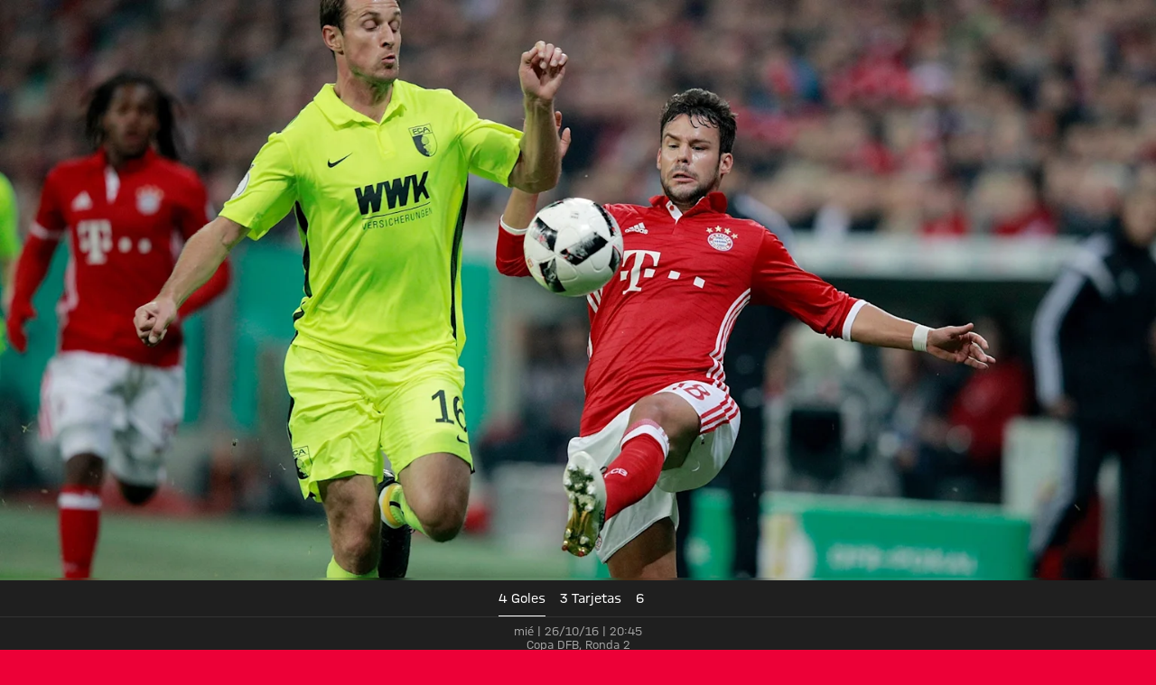

--- FILE ---
content_type: text/html
request_url: https://fcbayern.com/es/matches/profis/dfb-pokal/2016-2017/fc-bayern-muenchen-fc-augsburg-26-10-2016/statistics
body_size: 45987
content:
<!DOCTYPE html><html dir="ltr" lang="es"><head><meta charSet="utf-8"/><meta http-equiv="x-ua-compatible" content="ie=edge"/><meta name="viewport" content="width=device-width, initial-scale=1, shrink-to-fit=no"/><meta name="generator" content="Gatsby 5.13.7"/><meta data-react-helmet="true" name="viewport" content="width=device-width, initial-scale=1, shrink-to-fit=no"/><meta data-react-helmet="true" name="theme-color" content="#ED0037"/><meta data-react-helmet="true" name="apple-mobile-web-app-capable" content="yes"/><meta data-react-helmet="true" name="mobile-web-app-capable" content="yes"/><meta data-react-helmet="true" name="msapplication-navbutton-color" content="#ED0037"/><meta data-react-helmet="true" name="description" content="Todas las estadísticas del partido entre el FC Bayern y el Augsburg ¡podrá verlas en el FC Bayern Match Center!"/><meta data-react-helmet="true" name="robots" content="index,follow"/><meta data-react-helmet="true" property="og:title" content="Estadísticas: FC Bayern vs. Augsburg - Copa DFB 16/17"/><meta data-react-helmet="true" property="og:description" content="Todas las estadísticas del partido entre el FC Bayern y el Augsburg ¡podrá verlas en el FC Bayern Match Center!"/><meta data-react-helmet="true" property="og:site_name" content="FC Bayern"/><meta data-react-helmet="true" property="og:type" content="website"/><meta data-react-helmet="true" property="og:url" content="https://fcbayern.com/es/matches/profis/dfb-pokal/2016-2017/fc-bayern-muenchen-fc-augsburg-26-10-2016/statistics"/><meta data-react-helmet="true" property="og:locale" content="es-ES"/><meta data-react-helmet="true" property="og:locale:alternate" content="de-DE,en-GB"/><meta data-react-helmet="true" property="og:image" content="https://img.fcbayern.com/image/upload/f_auto/q_auto/t_cms-1x191-seo/v1601318701/cms/public/images/fcbayern-com/homepage/saison-16-17/galerien/spiele/fcb-augsburg-pokal/06_fcbfca_get_261016.jpg"/><meta data-react-helmet="true" property="og:image:width" content="1200"/><meta data-react-helmet="true" property="og:image:height" content="628"/><meta data-react-helmet="true" property="twitter:card" content="summary"/><meta data-react-helmet="true" property="twitter:site" content="https://twitter.com/fcbayernes"/><meta data-react-helmet="true" property="twitter:title" content="Estadísticas: FC Bayern vs. Augsburg - Copa DFB 16/17"/><meta data-react-helmet="true" property="twitter:description" content="Todas las estadísticas del partido entre el FC Bayern y el Augsburg ¡podrá verlas en el FC Bayern Match Center!"/><meta data-react-helmet="true" property="twitter:image" content="https://img.fcbayern.com/image/upload/f_auto/q_auto/t_cms-1x191-seo/v1601318701/cms/public/images/fcbayern-com/homepage/saison-16-17/galerien/spiele/fcb-augsburg-pokal/06_fcbfca_get_261016.jpg"/><meta data-react-helmet="true" property="twitter:image:alt" content="FC Bayern München - Página web oficial del FC Bayern München"/><style data-href="/profis-assets/styles.f8a1554c08ce24a7f4d6.css" data-identity="gatsby-global-css">@font-face{font-display:block;font-family:fcb-website-icons;font-style:normal;font-weight:400;src:url(/profis-assets/static/fcb-website-icons-89866031ee91fb427dc3965c0190cbfb.woff2) format("woff2"),url(/profis-assets/static/fcb-website-icons-5a5ad7946a0f227d776e7ec37f0b42e5.ttf) format("truetype"),url(/profis-assets/static/fcb-website-icons-da589a7508d9fed1eaa90c1eecb40f32.woff) format("woff"),url(/profis-assets/static/fcb-website-icons-293ee0fd595ad1e823da0e493d17fca8.svg#fcb-website-icons) format("svg")}[class*=" icon-"],[class^=icon-]{speak:never;-webkit-font-smoothing:antialiased;-moz-osx-font-smoothing:grayscale;font-family:fcb-website-icons!important;font-style:normal;font-variant:normal;font-weight:400;line-height:1;text-transform:none}.icon-quote-right:before{content:"\e98a"}.icon-arena3d:before{content:"\e989"}.icon-chat:before{content:"\e90c"}.icon-rewards:before{content:"\e93b"}.icon-partner-benefits:before{content:"\e988"}.icon-club:before{content:"\e920"}.icon-tutorials:before{content:"\e90b"}.icon-pickup:before{content:"\e90f"}.icon-fans:before{content:"\e910"}.icon-faq:before{content:"\e911"}.icon-category-webradio:before{content:"\e930"}.icon-barrier:before{content:"\e936"}.icon-basketball-arena-arrival:before{content:"\e900"}.icon-bike:before{content:"\e901"}.icon-bus:before{content:"\e902"}.icon-busshuttle:before{content:"\e903"}.icon-car:before{content:"\e904"}.icon-category-facts:before{content:"\e905"}.icon-category-gallery:before{content:"\e906"}.icon-category-interview:before{content:"\e907"}.icon-category-podcast:before{content:"\e908"}.icon-category-video:before{content:"\e909"}.icon-category-video-play-hover:before{content:"\e90a"}.icon-clapper-board:before{content:"\e90d"}.icon-classroom-seats:before{content:"\e90e"}.icon-fcbtv:before{content:"\e912"}.icon-floor:before{content:"\e913"}.icon-form:before{content:"\e914"}.icon-height:before{content:"\e915"}.icon-hygiene:before{content:"\e916"}.icon-matchcenter:before{content:"\e917"}.icon-matchcenter-basketball:before{content:"\e918"}.icon-match-day-overview:before{content:"\e919"}.icon-motorcycle:before{content:"\e91a"}.icon-news:before{content:"\e91b"}.icon-olympia-basketball-arena:before{content:"\e91c"}.icon-parking:before{content:"\e91d"}.icon-payment:before{content:"\e91e"}.icon-person:before{content:"\e91f"}.icon-round-tables-seats:before{content:"\e921"}.icon-seats:before{content:"\e922"}.icon-series:before{content:"\e923"}.icon-shop:before{content:"\e924"}.icon-square-meters:before{content:"\e925"}.icon-stadium-view:before{content:"\e926"}.icon-standing-tables-seats:before{content:"\e927"}.icon-taxi:before{content:"\e928"}.icon-teams:before{content:"\e929"}.icon-teams-basketball:before{content:"\e92a"}.icon-theater:before{content:"\e92b"}.icon-theater-seats:before{content:"\e92c"}.icon-ticket:before{content:"\e92d"}.icon-tickets-basketball:before{content:"\e92e"}.icon-train:before{content:"\e92f"}.icon-ushape-seats:before{content:"\e931"}.icon-van:before{content:"\e932"}.icon-wheelchair:before{content:"\e933"}.icon-app:before{content:"\e934"}.icon-arrival:before{content:"\e935"}.icon-liveticker-commentary:before{content:"\e93d"}.icon-liveticker-favorites:before{content:"\e93e"}.icon-liveticker-final-whistle:before{content:"\e93f"}.icon-liveticker-goal:before{content:"\e940"}.icon-liveticker-last-matches:before{content:"\e941"}.icon-liveticker-no-goal:before{content:"\e942"}.icon-liveticker-no-red-card .path1:before{color:#dc052d;content:"\e943"}.icon-liveticker-no-red-card .path2:before{color:#000;content:"\e944";margin-left:-1em;opacity:.25}.icon-liveticker-no-red-card .path3:before{color:#444;content:"\e945";margin-left:-1em}.icon-liveticker-no-yellow-card .path1:before{color:#fff58c;content:"\e946"}.icon-liveticker-no-yellow-card .path2:before{color:#000;content:"\e947";margin-left:-1em;opacity:.25}.icon-liveticker-no-yellow-card .path3:before{color:#444;content:"\e948";margin-left:-1em}.icon-liveticker-no-yellow-red-card .path1:before{color:#fff58c;content:"\e949"}.icon-liveticker-no-yellow-red-card .path2:before{color:#dc052d;content:"\e94a";margin-left:-1em}.icon-liveticker-no-yellow-red-card .path3:before{color:#000;content:"\e94b";margin-left:-1em;opacity:.25}.icon-liveticker-no-yellow-red-card .path4:before{color:#444;content:"\e94c";margin-left:-1em}.icon-liveticker-penalty-area:before{content:"\e94d"}.icon-liveticker-penalty-goal:before{content:"\e94e"}.icon-liveticker-penalty-no-goal:before{content:"\e94f"}.icon-liveticker-positioning:before{content:"\e950"}.icon-liveticker-red-card .path1:before{color:#dc052d;content:"\e951"}.icon-liveticker-red-card .path2:before{color:#dc052d;content:"\e952";margin-left:-1em}.icon-liveticker-red-card .path3:before{color:#000;content:"\e953";margin-left:-1em;opacity:.25}.icon-liveticker-starting-whistle:before{content:"\e954"}.icon-liveticker-statistics:before{content:"\e955"}.icon-liveticker-substitutions:before{content:"\e956"}.icon-liveticker-ticker:before{content:"\e957"}.icon-liveticker-update:before{content:"\e958"}.icon-liveticker-video-assist:before{content:"\e959"}.icon-liveticker-whistle:before{content:"\e95a"}.icon-liveticker-yellow-card .path1:before{color:#fff58c;content:"\e95b"}.icon-liveticker-yellow-card .path2:before{color:#000;content:"\e95c";margin-left:-1em;opacity:.25}.icon-liveticker-yellow-red-card .path1:before{color:#dc052d;content:"\e95d"}.icon-liveticker-yellow-red-card .path2:before{color:#fff58c;content:"\e95e";margin-left:-1em}.icon-liveticker-yellow-red-card .path3:before{color:#000;content:"\e95f";margin-left:-1em;opacity:.25}.icon-substitutions:before{content:"\e960"}.icon-goal:before{content:"\e961"}.icon-jersey:before{content:"\e962"}.icon-mobile-nav-my-club-bold:before{content:"\e93c"}.icon-museum:before{content:"\e937"}.icon-mobile-nav-profile:before{content:"\e938"}.icon-mobile-nav-profile-bold:before{content:"\e939"}.icon-mobile-nav-teams:before{content:"\e93a"}.icon-sign-language:before{content:"\e97c"}.icon-article-font-size:before{content:"\e963"}.icon-article-screen-reader:before{content:"\e964"}.icon-calendar-view:before{content:"\e965"}.icon-checkmark:before{content:"\e966"}.icon-chevron-down-bold:before{content:"\e967"}.icon-chevron-down-semi-bold:before{content:"\e968"}.icon-chevron-left-bold:before{content:"\e969"}.icon-chevron-left-semi-bold:before{content:"\e96a"}.icon-chevron-right-bold:before{content:"\e96b"}.icon-chevron-right-semi-bold:before{content:"\e96c"}.icon-chevron-up-bold:before{content:"\e96d"}.icon-chevron-up-semi-bold:before{content:"\e96e"}.icon-clear:before{content:"\e96f"}.icon-close:before{content:"\e970"}.icon-download:before{content:"\e971"}.icon-drag-handle:before{content:"\e972"}.icon-edit:before{content:"\e973"}.icon-exit-small:before{content:"\e974"}.icon-hamburger:before{content:"\e975"}.icon-info:before{content:"\e976"}.icon-lock:before{content:"\e977"}.icon-opening-times:before{content:"\e978"}.icon-pause:before{content:"\e979"}.icon-play:before{content:"\e97a"}.icon-search:before{content:"\e97b"}.icon-simple-language:before{content:"\e97d"}.icon-status-error:before{content:"\e97e"}.icon-status-success:before{content:"\e97f"}.icon-status-warning:before{content:"\e980"}.icon-subscribe:before{content:"\e981"}.icon-triangle-down:before{content:"\e982"}.icon-triangle-up:before{content:"\e983"}.icon-update-reload:before{content:"\e984"}.icon-arrow-down:before{content:"\e985"}.icon-arrow-exit:before{content:"\e986"}.icon-arrow-up:before{content:"\e987"}.icon-social-dugout:before{content:"\eab5"}.icon-social-facebook:before{content:"\eab6"}.icon-social-giphy:before{content:"\eab7"}.icon-social-instagram:before{content:"\eab8"}.icon-social-linkedin:before{content:"\eab9"}.icon-social-mail:before{content:"\eaba"}.icon-social-messenger:before{content:"\eabb"}.icon-social-onefootball:before{content:"\eabc"}.icon-social-snapchat:before{content:"\eabd"}.icon-social-tagboard:before{content:"\eabe"}.icon-social-telegram:before{content:"\eabf"}.icon-social-tiktok:before{content:"\eac0"}.icon-social-twitter:before{content:"\eac1"}.icon-social-whatsapp:before{content:"\eac2"}.icon-social-xing:before{content:"\eac3"}.icon-social-youtube:before{content:"\eac4"}.yarl__fullsize{height:100%;width:100%}.yarl__relative{position:relative}.yarl__portal{bottom:0;left:0;opacity:0;overflow:hidden;position:fixed;right:0;top:0;transition:opacity var(--yarl__fade_animation_duration,.25s) var(--yarl__fade_animation_timing_function,ease);z-index:var(--yarl__portal_zindex,9999)}.yarl__portal_open{opacity:1}.yarl__container{background-color:var(--yarl__container_background_color,var(--yarl__color_backdrop,#000));bottom:0;left:0;outline:none;overflow:hidden;overscroll-behavior:var(--yarl__controller_overscroll_behavior,contain);position:absolute;right:0;top:0;touch-action:var(--yarl__controller_touch_action,none);-webkit-user-select:none;-moz-user-select:none;user-select:none}.yarl__carousel{align-content:center;align-items:stretch;display:flex;flex:0 0 auto;height:100%;justify-content:center;opacity:var(--yarl__pull_opacity,1);transform:translate(var(--yarl__swipe_offset,0),var(--yarl__pull_offset,0));width:calc(100% + (var(--yarl__carousel_slides_count) - 1)*(100% + var(--yarl__carousel_spacing_px, 0)*1px + var(--yarl__carousel_spacing_percent, 0)*1%))}.yarl__carousel_with_slides{-moz-column-gap:calc(var(--yarl__carousel_spacing_px, 0)*1px + 100/(var(--yarl__carousel_slides_count)*100 + (var(--yarl__carousel_slides_count) - 1)*var(--yarl__carousel_spacing_percent, 0))*var(--yarl__carousel_spacing_percent, 0)*1%);column-gap:calc(var(--yarl__carousel_spacing_px, 0)*1px + 100/(var(--yarl__carousel_slides_count)*100 + (var(--yarl__carousel_slides_count) - 1)*var(--yarl__carousel_spacing_percent, 0))*var(--yarl__carousel_spacing_percent, 0)*1%)}.yarl__flex_center{align-content:center;align-items:center;display:flex;justify-content:center}.yarl__slide{flex:1;overflow:hidden;padding:calc(var(--yarl__carousel_padding_px, 0)*1px + 100/(var(--yarl__carousel_slides_count)*100 + (var(--yarl__carousel_slides_count) - 1)*var(--yarl__carousel_spacing_percent, 0))*var(--yarl__carousel_padding_percent, 0)*1%);position:relative}[dir=rtl] .yarl__slide{--yarl__direction:-1}.yarl__slide_image{-webkit-touch-callout:none;max-height:100%;max-width:100%;-o-object-fit:contain;object-fit:contain;touch-action:var(--yarl__controller_touch_action,none);-moz-user-select:none;user-select:none;-webkit-user-select:none}.yarl__slide_image_cover{height:100%;-o-object-fit:cover;object-fit:cover;width:100%}.yarl__slide_image_loading{opacity:0}@media screen and (min-width:800px){.yarl__slide_wrapper:not(.yarl__slide_wrapper_interactive) .yarl__slide_image{-webkit-backface-visibility:hidden;-webkit-transform:translateZ(0);-webkit-transform-style:preserve-3d}}.yarl__slide_placeholder{left:50%;line-height:0;position:absolute;top:50%;transform:translateX(-50%) translateY(-50%)}.yarl__slide_loading{animation:yarl__delayed_fadein 1s linear;color:var(--yarl__slide_icon_loading_color,var(--yarl__color_button,hsla(0,0%,100%,.8)))}.yarl__slide_loading line{animation:yarl__stroke_opacity 1s linear infinite}.yarl__slide_loading line:first-of-type{animation-delay:-1.875s}.yarl__slide_loading line:nth-of-type(2){animation-delay:-1.75s}.yarl__slide_loading line:nth-of-type(3){animation-delay:-1.625s}.yarl__slide_loading line:nth-of-type(4){animation-delay:-1.5s}.yarl__slide_loading line:nth-of-type(5){animation-delay:-1.375s}.yarl__slide_loading line:nth-of-type(6){animation-delay:-1.25s}.yarl__slide_loading line:nth-of-type(7){animation-delay:-1.125s}.yarl__slide_loading line:nth-of-type(8){animation-delay:-1s}.yarl__slide_error{color:var(--yarl__slide_icon_error_color,red);height:var(--yarl__slide_icon_error_size,48px);width:var(--yarl__slide_icon_error_size,48px)}@media (prefers-reduced-motion){.yarl__portal,.yarl__slide{transition:unset}.yarl__slide_loading,.yarl__slide_loading line{animation:unset}}.yarl__toolbar{bottom:auto;display:flex;justify-content:flex-end;left:auto;padding:var(--yarl__toolbar_padding,8px);position:absolute;right:0;top:0}[dir=rtl] .yarl__toolbar{bottom:auto;left:0;right:auto;top:0}.yarl__icon{height:var(--yarl__icon_size,32px);width:var(--yarl__icon_size,32px)}.yarl__button{-webkit-tap-highlight-color:transparent;-webkit-appearance:none;-moz-appearance:none;appearance:none;background-color:var(--yarl__button_background_color,transparent);border:var(--yarl__button_border,0);color:var(--yarl__color_button,hsla(0,0%,100%,.8));cursor:pointer;filter:var(--yarl__button_filter,drop-shadow(2px 2px 2px rgba(0,0,0,.8)));line-height:0;margin:var(--yarl__button_margin,0);outline:none;padding:var(--yarl__button_padding,8px)}.yarl__button:focus{color:var(--yarl__color_button_active,#fff)}.yarl__button:focus:not(:focus-visible){color:var(--yarl__color_button,hsla(0,0%,100%,.8))}.yarl__button:focus-visible{color:var(--yarl__color_button_active,#fff)}@media (hover:hover){.yarl__button:focus-visible:hover,.yarl__button:focus:hover,.yarl__button:hover{color:var(--yarl__color_button_active,#fff)}}.yarl__button:disabled{color:var(--yarl__color_button_disabled,hsla(0,0%,100%,.4));cursor:default}.yarl__navigation_next,.yarl__navigation_prev{padding:var(--yarl__navigation_button_padding,24px 16px);position:absolute;top:50%;transform:translateY(-50%)}.yarl__navigation_prev{left:0}[dir=rtl] .yarl__navigation_prev{left:unset;right:0;transform:translateY(-50%) rotate(180deg)}.yarl__navigation_next{right:0}[dir=rtl] .yarl__navigation_next{left:0;right:unset;transform:translateY(-50%) rotate(180deg)}.yarl__no_scroll{height:100%;overflow:hidden;overscroll-behavior:none}@keyframes yarl__delayed_fadein{0%{opacity:0}80%{opacity:0}to{opacity:1}}@keyframes yarl__stroke_opacity{0%{stroke-opacity:1}to{stroke-opacity:.125}}.yarl__slide_captions_container{background:var(--yarl__slide_captions_container_background,rgba(0,0,0,.5));left:var(--yarl__slide_captions_container_left,0);padding:var(--yarl__slide_captions_container_padding,16px);position:absolute;right:var(--yarl__slide_captions_container_right,0);-webkit-transform:translateZ(0)}.yarl__slide_title{color:var(--yarl__slide_title_color,#fff);font-size:var(--yarl__slide_title_font_size,125%);font-weight:var(--yarl__slide_title_font_weight,bolder);max-width:calc(100% - var(--yarl__toolbar_width, 0px));overflow:hidden;text-overflow:ellipsis;white-space:nowrap}.yarl__slide_title_container{top:var(--yarl__slide_title_container_top,0)}.yarl__slide_description{-webkit-box-orient:vertical;-webkit-line-clamp:var(--yarl__slide_description_max_lines,3);color:var(--yarl__slide_description_color,#fff);display:-webkit-box;-webkit-hyphens:auto;hyphens:auto;overflow:hidden;text-align:var(--yarl__slide_description_text_align,start)}.yarl__slide_description_container{bottom:var(--yarl__slide_description_container_bottom,0)}.yarl__thumbnails{display:flex;height:100%}.yarl__thumbnails_bottom,.yarl__thumbnails_end .yarl__thumbnails_track,.yarl__thumbnails_start .yarl__thumbnails_track,.yarl__thumbnails_top{flex-direction:column}.yarl__thumbnails_wrapper{flex:1;position:relative}.yarl__thumbnails_container{-webkit-touch-callout:none;background-color:var(--yarl__thumbnails_container_background_color,var(--yarl__color_backdrop,#000));flex:0 0 auto;overflow:hidden;padding:var(--yarl__thumbnails_container_padding,16px);position:relative;-webkit-user-select:none;-moz-user-select:none;user-select:none}.yarl__thumbnails_vignette{--yarl__thumbnails_vignette_size:12%;pointer-events:none;position:absolute}@media (min-width:1200px){.yarl__thumbnails_vignette{--yarl__thumbnails_vignette_size:8%}}@media (min-width:2000px){.yarl__thumbnails_vignette{--yarl__thumbnails_vignette_size:5%}}.yarl__thumbnails_bottom .yarl__thumbnails_vignette,.yarl__thumbnails_top .yarl__thumbnails_vignette{background:linear-gradient(to right,var(--yarl__color_backdrop,#000) 0,transparent var(--yarl__thumbnails_vignette_size,12%) calc(100% - var(--yarl__thumbnails_vignette_size, 12%)),var(--yarl__color_backdrop,#000) 100%);height:100%;left:0;right:0}.yarl__thumbnails_end .yarl__thumbnails_vignette,.yarl__thumbnails_start .yarl__thumbnails_vignette{background:linear-gradient(to bottom,var(--yarl__color_backdrop,#000) 0,transparent var(--yarl__thumbnails_vignette_size,12%) calc(100% - var(--yarl__thumbnails_vignette_size, 12%)),var(--yarl__color_backdrop,#000) 100%);bottom:0;top:0;width:100%}.yarl__thumbnails_track{gap:var(--yarl__thumbnails_thumbnail_gap,16px);outline:none}.yarl__thumbnails_thumbnail{-webkit-tap-highlight-color:transparent;-webkit-appearance:none;-moz-appearance:none;appearance:none;background:var(--yarl__thumbnails_thumbnail_background,#000);border-color:var(--yarl__thumbnails_thumbnail_border_color,var(--yarl__color_button,hsla(0,0%,100%,.8)));border-radius:var(--yarl__thumbnails_thumbnail_border_radius,4px);border-style:var(--yarl__thumbnails_thumbnail_border_style,solid);border-width:var(--yarl__thumbnails_thumbnail_border,1px);box-sizing:content-box;cursor:pointer;flex:0 0 auto;height:var(--yarl__thumbnails_thumbnail_height,80px);outline:none;overflow:hidden;padding:var(--yarl__thumbnails_thumbnail_padding,4px);position:relative;width:var(--yarl__thumbnails_thumbnail_width,120px)}.yarl__thumbnails_thumbnail_active{border-color:var(--yarl__thumbnails_thumbnail_active_border_color,var(--yarl__color_button_active,#fff))}.yarl__thumbnails_thumbnail_fadein{animation:yarl__thumbnails_thumbnail_fadein var(--yarl__thumbnails_thumbnail_fadein_duration,.5s) ease-in-out var(--yarl__thumbnails_thumbnail_fadein_delay,0s) forwards;opacity:0}.yarl__thumbnails_thumbnail_fadeout{animation:yarl__thumbnails_thumbnail_fadeout var(--yarl__thumbnails_thumbnail_fadeout_duration,.5s) ease-in-out var(--yarl__thumbnails_thumbnail_fadeout_delay,0s) forwards;cursor:unset}.yarl__thumbnails_thumbnail_placeholder{cursor:unset;visibility:hidden}.yarl__thumbnails_thumbnail:focus{box-shadow:var(--yarl__thumbnails_thumbnail_focus_box_shadow,#000 0 0 0 2px,var(--yarl__color_button,hsla(0,0%,100%,.8)) 0 0 0 4px)}.yarl__thumbnails_thumbnail:focus:not(:focus-visible){box-shadow:unset}.yarl__thumbnails_thumbnail:focus-visible{box-shadow:var(--yarl__thumbnails_thumbnail_focus_box_shadow,#000 0 0 0 2px,var(--yarl__color_button,hsla(0,0%,100%,.8)) 0 0 0 4px)}.yarl__thumbnails_thumbnail_icon{color:var(--yarl__thumbnails_thumbnail_icon_color,var(--yarl__color_button,hsla(0,0%,100%,.8)));filter:var(--yarl__thumbnails_thumbnail_icon_filter,drop-shadow(2px 2px 2px rgba(0,0,0,.8)));height:var(--yarl__thumbnails_thumbnail_icon_size,32px);left:50%;position:absolute;top:50%;transform:translateX(-50%) translateY(-50%);width:var(--yarl__thumbnails_thumbnail_icon_size,32px)}@keyframes yarl__thumbnails_thumbnail_fadein{0%{opacity:0}to{opacity:1}}@keyframes yarl__thumbnails_thumbnail_fadeout{0%{opacity:1}to{opacity:0}}.yarl__button{padding:.5rem}.yarl__button:focus-visible{outline:2px solid #fff;outline-offset:2px}</style><style data-styled="" data-styled-version="5.3.11">.gpdxxP{-webkit-text-decoration:none;text-decoration:none;outline:none;}/*!sc*/
.eEqKCU{-webkit-text-decoration:none;text-decoration:none;outline:none;cursor:pointer;}/*!sc*/
data-styled.g1[id="StyledNoLink-sc-snxgq8-0"]{content:"gpdxxP,eEqKCU,"}/*!sc*/
.fLILmN{-webkit-text-decoration:none;text-decoration:none;outline:none;}/*!sc*/
data-styled.g2[id="StyledAnchor-sc-snxgq8-1"]{content:"fLILmN,"}/*!sc*/
.gKxsXr{font-size:calc(var(--fonts-special-mobileNavTitle-fontSize) * var(--scaleFactor));font-weight:var(--fonts-special-mobileNavTitle-fontWeight);line-height:var(--fonts-special-mobileNavTitle-lineHeight);text-transform:var(--fonts-special-mobileNavTitle-textTransform);}/*!sc*/
.kBpfYn{font-size:calc(var(--fonts-generic-textSmallRegular-fontSize) * var(--scaleFactor));font-weight:var(--fonts-generic-textSmallRegular-fontWeight);line-height:var(--fonts-generic-textSmallRegular-lineHeight);text-transform:var(--fonts-generic-textSmallRegular-textTransform);}/*!sc*/
.kaCogT{font-size:calc(var(--fonts-generic-textSmallSemiBold-fontSize) * var(--scaleFactor));font-weight:var(--fonts-generic-textSmallSemiBold-fontWeight);line-height:var(--fonts-generic-textSmallSemiBold-lineHeight);text-transform:var(--fonts-generic-textSmallSemiBold-textTransform);}/*!sc*/
.bXEITH{font-size:calc(var(--fonts-numbers-m-fontSize) * var(--scaleFactor));font-weight:var(--fonts-numbers-m-fontWeight);line-height:var(--fonts-numbers-m-lineHeight);text-transform:var(--fonts-numbers-m-textTransform);}/*!sc*/
.grRjIn{font-size:calc(var(--fonts-generic-textSmallBold-fontSize) * var(--scaleFactor));font-weight:var(--fonts-generic-textSmallBold-fontWeight);line-height:var(--fonts-generic-textSmallBold-lineHeight);text-transform:var(--fonts-generic-textSmallBold-textTransform);}/*!sc*/
.eJgsEn{font-size:calc(var(--fonts-generic-textBold-fontSize) * var(--scaleFactor));font-weight:var(--fonts-generic-textBold-fontWeight);line-height:var(--fonts-generic-textBold-lineHeight);text-transform:var(--fonts-generic-textBold-textTransform);}/*!sc*/
.iSGTHb{font-size:calc(var(--fonts-generic-textSemiBold-fontSize) * var(--scaleFactor));font-weight:var(--fonts-generic-textSemiBold-fontWeight);line-height:var(--fonts-generic-textSemiBold-lineHeight);text-transform:var(--fonts-generic-textSemiBold-textTransform);}/*!sc*/
data-styled.g3[id="sc-nx1lne-0"]{content:"gKxsXr,kBpfYn,kaCogT,bXEITH,grRjIn,eJgsEn,iSGTHb,"}/*!sc*/
.eWsYcQ{width:100%;--limit-max-width:var(--sizes-content-maxWidth);max-width:var(--limit-max-outer-width,var(--limit-max-width));margin:0 auto;padding-inline:var(--sizes-content-sidePadding);}/*!sc*/
.dCRtYu{width:100%;--limit-max-width:var(--sizes-content-maxWidth);max-width:var(--limit-max-outer-width,var(--limit-max-width));margin:0 auto;}/*!sc*/
data-styled.g4[id="WidthLimiter-sc-oquz6j-0"]{content:"eWsYcQ,dCRtYu,"}/*!sc*/
.dooqXD{display:contents;--limit-max-outer-width:var(--sizes-content-maxOuterWidth);}/*!sc*/
data-styled.g5[id="FullWidthContainer-sc-oquz6j-1"]{content:"dooqXD,"}/*!sc*/
.kYEKHi{position:absolute;width:0.0625rem;height:0.0625rem;padding:0;margin:-0.0625rem;overflow:hidden;-webkit-clip:rect(0,0,0,0);clip:rect(0,0,0,0);border:0;}/*!sc*/
data-styled.g10[id="ScreenReaderOnly-sc-td5d3l-0"]{content:"kYEKHi,"}/*!sc*/
.kibrJc{font-size:1.5rem;}/*!sc*/
.joxyAg{font-size:1.25em;}/*!sc*/
.elvuNq{font-size:1.5em;}/*!sc*/
data-styled.g11[id="StyledIcon-sc-d1cgde-0"]{content:"VQyWK,kibrJc,joxyAg,elvuNq,"}/*!sc*/
.IDGSn{height:100%;display:-webkit-box;display:-webkit-flex;display:-ms-flexbox;display:flex;-webkit-align-items:center;-webkit-box-align:center;-ms-flex-align:center;align-items:center;}/*!sc*/
data-styled.g12[id="StyledShopLink-sc-yx1ier-0"]{content:"IDGSn,"}/*!sc*/
.hJRIom{display:contents;}/*!sc*/
data-styled.g13[id="StyledPageHeader-sc-71mzup-0"]{content:"hJRIom,"}/*!sc*/
.cWdZCK{-webkit-appearance:none;-moz-appearance:none;appearance:none;padding:0;margin:0;border:0;outline:0;border-radius:0;line-height:1;-webkit-text-decoration:none;text-decoration:none;cursor:pointer;background:none;max-width:100%;-webkit-font-smoothing:antialiased;-moz-osx-font-smoothing:grayscale;}/*!sc*/
data-styled.g16[id="BaseButton-sc-1xll8s8-0"]{content:"cWdZCK,"}/*!sc*/
.cDHuGO{display:-webkit-inline-box;display:-webkit-inline-flex;display:-ms-inline-flexbox;display:inline-flex;position:relative;-webkit-align-items:center;-webkit-box-align:center;-ms-flex-align:center;align-items:center;-webkit-box-pack:center;-webkit-justify-content:center;-ms-flex-pack:center;justify-content:center;width:-webkit-fit-content;width:-moz-fit-content;width:fit-content;font-size:calc(var(--fonts-generic-textSemiBold-fontSize) * var(--scaleFactor));font-weight:var(--fonts-generic-textSemiBold-fontWeight);line-height:var(--fonts-generic-textSemiBold-lineHeight);text-transform:var(--fonts-generic-textSemiBold-textTransform);font-size:1rem;height:2rem;line-height:1;padding:0.125rem 0.5rem;gap:0.375rem;height:1.5rem;border-radius:3px;--button-alpha:0%;--button-main:var(--colors-generic-white);--button-accent:var(--colors-generic-black);--button-focus:var(--colors-generic-white);border:1px solid color-mix(in srgb,var(--button-main),transparent var(--button-alpha));background:color-mix(in srgb,var(--button-main),transparent var(--button-alpha));color:var(--button-accent);}/*!sc*/
@media (hover:hover){.cDHuGO:hover,.cDHuGO:focus-visible{--button-main:var(--colors-generic-gray);}}/*!sc*/
@media (hover:none){.cDHuGO:active,.cDHuGO:focus-visible{--button-main:var(--colors-generic-gray);}}/*!sc*/
.cDHuGO:focus-visible{outline:2px solid var(--button-focus);outline-offset:3px;}/*!sc*/
.StyledPageHeader-sc-71mzup-0 .cDHuGO.cDHuGO.cDHuGO{--button-main:var(--colors-generic-white);--button-accent:var(--colors-generic-black);}/*!sc*/
@media (hover:hover){.StyledPageHeader-sc-71mzup-0 .cDHuGO.cDHuGO.cDHuGO:hover,.StyledPageHeader-sc-71mzup-0 .cDHuGO.cDHuGO.cDHuGO:focus-visible{--button-main:var(--colors-generic-gray);}}/*!sc*/
@media (hover:none){.StyledPageHeader-sc-71mzup-0 .cDHuGO.cDHuGO.cDHuGO:active,.StyledPageHeader-sc-71mzup-0 .cDHuGO.cDHuGO.cDHuGO:focus-visible{--button-main:var(--colors-generic-gray);}}/*!sc*/
.StyledWebradioPlayer-sc-jkfo4l-0 .cDHuGO.cDHuGO.cDHuGO{outline-offset:-3px;}/*!sc*/
.StyledContextHeader-sc-71mzup-1 .cDHuGO.cDHuGO.cDHuGO{--button-main:var(--colors-generic-white);--button-accent:var(--colors-generic-black);}/*!sc*/
@media (hover:hover){.StyledContextHeader-sc-71mzup-1 .cDHuGO.cDHuGO.cDHuGO:hover,.StyledContextHeader-sc-71mzup-1 .cDHuGO.cDHuGO.cDHuGO:focus-visible{--button-main:var(--colors-generic-gray);}}/*!sc*/
@media (hover:none){.StyledContextHeader-sc-71mzup-1 .cDHuGO.cDHuGO.cDHuGO:active,.StyledContextHeader-sc-71mzup-1 .cDHuGO.cDHuGO.cDHuGO:focus-visible{--button-main:var(--colors-generic-gray);}}/*!sc*/
@media (width >= 47.75rem){}/*!sc*/
.StyledShopLink-sc-yx1ier-0 .cDHuGO.cDHuGO.cDHuGO{color:var(--colors-sonderotto-header);display:-webkit-box;display:-webkit-flex;display:-ms-flexbox;display:flex;width:-webkit-fit-content;width:-moz-fit-content;width:fit-content;font-size:0.875rem;}/*!sc*/
.dcQUgS{display:-webkit-inline-box;display:-webkit-inline-flex;display:-ms-inline-flexbox;display:inline-flex;position:relative;-webkit-align-items:center;-webkit-box-align:center;-ms-flex-align:center;align-items:center;-webkit-box-pack:center;-webkit-justify-content:center;-ms-flex-pack:center;justify-content:center;width:-webkit-fit-content;width:-moz-fit-content;width:fit-content;font-size:calc(var(--fonts-generic-textSemiBold-fontSize) * var(--scaleFactor));font-weight:var(--fonts-generic-textSemiBold-fontWeight);line-height:var(--fonts-generic-textSemiBold-lineHeight);text-transform:var(--fonts-generic-textSemiBold-textTransform);font-size:1rem;height:2rem;line-height:1;padding:0.125rem 0.5rem;gap:0.375rem;border-radius:3px;--button-alpha:0%;--button-main:var(--colors-actionNeutral);--button-accent:var(--colors-actionAccent);--button-focus:var(--colors-actionNeutral);border:1px solid color-mix(in srgb,var(--button-main),transparent var(--button-alpha));background:transparent;color:color-mix(in srgb,var(--button-main),transparent var(--button-alpha));}/*!sc*/
@media (hover:hover){.dcQUgS:hover,.dcQUgS:focus-visible{--button-main:var(--colors-actionHoverNeutral);}}/*!sc*/
@media (hover:none){.dcQUgS:active,.dcQUgS:focus-visible{--button-main:var(--colors-actionHoverNeutral);}}/*!sc*/
@media (hover:hover){.dcQUgS:hover,.dcQUgS:focus-visible{border:1px solid color-mix(in srgb,var(--button-main),transparent var(--button-alpha));background:color-mix(in srgb,var(--button-main),transparent var(--button-alpha));color:var(--button-accent);}.dcQUgS:hover:focus-visible,.dcQUgS:focus-visible:focus-visible{outline:2px solid var(--button-focus);outline-offset:3px;}}/*!sc*/
@media (hover:none){.dcQUgS:active,.dcQUgS:focus-visible{border:1px solid color-mix(in srgb,var(--button-main),transparent var(--button-alpha));background:color-mix(in srgb,var(--button-main),transparent var(--button-alpha));color:var(--button-accent);}.dcQUgS:active:focus-visible,.dcQUgS:focus-visible:focus-visible{outline:2px solid var(--button-focus);outline-offset:3px;}}/*!sc*/
.StyledPageHeader-sc-71mzup-0 .dcQUgS.dcQUgS.dcQUgS{--button-main:var(--colors-generic-white);--button-accent:var(--colors-generic-black);}/*!sc*/
@media (hover:hover){.StyledPageHeader-sc-71mzup-0 .dcQUgS.dcQUgS.dcQUgS:hover,.StyledPageHeader-sc-71mzup-0 .dcQUgS.dcQUgS.dcQUgS:focus-visible{--button-main:var(--colors-generic-gray);}}/*!sc*/
@media (hover:none){.StyledPageHeader-sc-71mzup-0 .dcQUgS.dcQUgS.dcQUgS:active,.StyledPageHeader-sc-71mzup-0 .dcQUgS.dcQUgS.dcQUgS:focus-visible{--button-main:var(--colors-generic-gray);}}/*!sc*/
.StyledWebradioPlayer-sc-jkfo4l-0 .dcQUgS.dcQUgS.dcQUgS{outline-offset:-3px;}/*!sc*/
.StyledContextHeader-sc-71mzup-1 .dcQUgS.dcQUgS.dcQUgS{--button-main:var(--colors-generic-white);--button-accent:var(--colors-generic-black);}/*!sc*/
@media (hover:hover){.StyledContextHeader-sc-71mzup-1 .dcQUgS.dcQUgS.dcQUgS:hover,.StyledContextHeader-sc-71mzup-1 .dcQUgS.dcQUgS.dcQUgS:focus-visible{--button-main:var(--colors-generic-gray);}}/*!sc*/
@media (hover:none){.StyledContextHeader-sc-71mzup-1 .dcQUgS.dcQUgS.dcQUgS:active,.StyledContextHeader-sc-71mzup-1 .dcQUgS.dcQUgS.dcQUgS:focus-visible{--button-main:var(--colors-generic-gray);}}/*!sc*/
@media (width >= 47.75rem){.StyledContextHeader-sc-71mzup-1 .dcQUgS.dcQUgS.dcQUgS{--button-main:var(--colors-actionNeutral);--button-accent:var(--colors-actionAccent);--button-focus:var(--colors-actionNeutral);}@media (hover:hover){.StyledContextHeader-sc-71mzup-1 .dcQUgS.dcQUgS.dcQUgS:hover,.StyledContextHeader-sc-71mzup-1 .dcQUgS.dcQUgS.dcQUgS:focus-visible{--button-main:var(--colors-actionHoverNeutral);}}@media (hover:none){.StyledContextHeader-sc-71mzup-1 .dcQUgS.dcQUgS.dcQUgS:active,.StyledContextHeader-sc-71mzup-1 .dcQUgS.dcQUgS.dcQUgS:focus-visible{--button-main:var(--colors-actionHoverNeutral);}}}/*!sc*/
.StyledShopLink-sc-yx1ier-0 .dcQUgS.dcQUgS.dcQUgS{color:var(--colors-sonderotto-header);display:-webkit-box;display:-webkit-flex;display:-ms-flexbox;display:flex;width:-webkit-fit-content;width:-moz-fit-content;width:fit-content;font-size:0.875rem;}/*!sc*/
.iCpUbY{display:-webkit-inline-box;display:-webkit-inline-flex;display:-ms-inline-flexbox;display:inline-flex;position:relative;-webkit-align-items:center;-webkit-box-align:center;-ms-flex-align:center;align-items:center;-webkit-box-pack:center;-webkit-justify-content:center;-ms-flex-pack:center;justify-content:center;width:-webkit-fit-content;width:-moz-fit-content;width:fit-content;font-size:calc(var(--fonts-generic-textSemiBold-fontSize) * var(--scaleFactor));font-weight:var(--fonts-generic-textSemiBold-fontWeight);line-height:var(--fonts-generic-textSemiBold-lineHeight);text-transform:var(--fonts-generic-textSemiBold-textTransform);font-size:1rem;height:2rem;line-height:1;padding:0.125rem 0.5rem;gap:0.375rem;border-radius:3px;--button-alpha:0%;--button-main:var(--colors-actionNeutral);--button-accent:var(--colors-actionAccent);--button-focus:var(--colors-actionNeutral);border:1px solid color-mix(in srgb,var(--button-main),transparent var(--button-alpha));background:color-mix(in srgb,var(--button-main),transparent var(--button-alpha));color:var(--button-accent);}/*!sc*/
@media (hover:hover){.iCpUbY:hover,.iCpUbY:focus-visible{--button-main:var(--colors-actionHoverNeutral);}}/*!sc*/
@media (hover:none){.iCpUbY:active,.iCpUbY:focus-visible{--button-main:var(--colors-actionHoverNeutral);}}/*!sc*/
.iCpUbY:focus-visible{outline:2px solid var(--button-focus);outline-offset:3px;}/*!sc*/
.StyledPageHeader-sc-71mzup-0 .iCpUbY.iCpUbY.iCpUbY{--button-main:var(--colors-generic-white);--button-accent:var(--colors-generic-black);}/*!sc*/
@media (hover:hover){.StyledPageHeader-sc-71mzup-0 .iCpUbY.iCpUbY.iCpUbY:hover,.StyledPageHeader-sc-71mzup-0 .iCpUbY.iCpUbY.iCpUbY:focus-visible{--button-main:var(--colors-generic-gray);}}/*!sc*/
@media (hover:none){.StyledPageHeader-sc-71mzup-0 .iCpUbY.iCpUbY.iCpUbY:active,.StyledPageHeader-sc-71mzup-0 .iCpUbY.iCpUbY.iCpUbY:focus-visible{--button-main:var(--colors-generic-gray);}}/*!sc*/
.StyledWebradioPlayer-sc-jkfo4l-0 .iCpUbY.iCpUbY.iCpUbY{outline-offset:-3px;}/*!sc*/
.StyledContextHeader-sc-71mzup-1 .iCpUbY.iCpUbY.iCpUbY{--button-main:var(--colors-generic-white);--button-accent:var(--colors-generic-black);}/*!sc*/
@media (hover:hover){.StyledContextHeader-sc-71mzup-1 .iCpUbY.iCpUbY.iCpUbY:hover,.StyledContextHeader-sc-71mzup-1 .iCpUbY.iCpUbY.iCpUbY:focus-visible{--button-main:var(--colors-generic-gray);}}/*!sc*/
@media (hover:none){.StyledContextHeader-sc-71mzup-1 .iCpUbY.iCpUbY.iCpUbY:active,.StyledContextHeader-sc-71mzup-1 .iCpUbY.iCpUbY.iCpUbY:focus-visible{--button-main:var(--colors-generic-gray);}}/*!sc*/
@media (width >= 47.75rem){.StyledContextHeader-sc-71mzup-1 .iCpUbY.iCpUbY.iCpUbY{--button-main:var(--colors-actionNeutral);--button-accent:var(--colors-actionAccent);--button-focus:var(--colors-actionNeutral);}@media (hover:hover){.StyledContextHeader-sc-71mzup-1 .iCpUbY.iCpUbY.iCpUbY:hover,.StyledContextHeader-sc-71mzup-1 .iCpUbY.iCpUbY.iCpUbY:focus-visible{--button-main:var(--colors-actionHoverNeutral);}}@media (hover:none){.StyledContextHeader-sc-71mzup-1 .iCpUbY.iCpUbY.iCpUbY:active,.StyledContextHeader-sc-71mzup-1 .iCpUbY.iCpUbY.iCpUbY:focus-visible{--button-main:var(--colors-actionHoverNeutral);}}}/*!sc*/
.StyledShopLink-sc-yx1ier-0 .iCpUbY.iCpUbY.iCpUbY{color:var(--colors-sonderotto-header);display:-webkit-box;display:-webkit-flex;display:-ms-flexbox;display:flex;width:-webkit-fit-content;width:-moz-fit-content;width:fit-content;font-size:0.875rem;}/*!sc*/
@media (forced-colors:active){.iCpUbY{color:ActiveText;}}/*!sc*/
.ioDJvK{display:-webkit-inline-box;display:-webkit-inline-flex;display:-ms-inline-flexbox;display:inline-flex;position:relative;-webkit-align-items:center;-webkit-box-align:center;-ms-flex-align:center;align-items:center;-webkit-box-pack:center;-webkit-justify-content:center;-ms-flex-pack:center;justify-content:center;width:-webkit-fit-content;width:-moz-fit-content;width:fit-content;font-size:calc(var(--fonts-generic-textSemiBold-fontSize) * var(--scaleFactor));font-weight:var(--fonts-generic-textSemiBold-fontWeight);line-height:var(--fonts-generic-textSemiBold-lineHeight);text-transform:var(--fonts-generic-textSemiBold-textTransform);font-size:1rem;height:2rem;line-height:1;padding:0.125rem 0.5rem;gap:0.375rem;border-radius:3px;--button-alpha:0%;--button-main:var(--colors-actionMain);--button-accent:var(--colors-actionAccent);--button-focus:var(--colors-actionNeutral);border:1px solid color-mix(in srgb,var(--button-main),transparent var(--button-alpha));background:color-mix(in srgb,var(--button-main),transparent var(--button-alpha));color:var(--button-accent);}/*!sc*/
@media (hover:hover){.ioDJvK:hover,.ioDJvK:focus-visible{--button-main:var(--colors-actionHover);}}/*!sc*/
@media (hover:none){.ioDJvK:active,.ioDJvK:focus-visible{--button-main:var(--colors-actionHover);}}/*!sc*/
.ioDJvK:focus-visible{outline:2px solid var(--button-focus);outline-offset:3px;}/*!sc*/
.StyledPageHeader-sc-71mzup-0 .ioDJvK.ioDJvK.ioDJvK{--button-main:var(--colors-generic-white);--button-accent:var(--colors-generic-black);}/*!sc*/
@media (hover:hover){.StyledPageHeader-sc-71mzup-0 .ioDJvK.ioDJvK.ioDJvK:hover,.StyledPageHeader-sc-71mzup-0 .ioDJvK.ioDJvK.ioDJvK:focus-visible{--button-main:var(--colors-generic-gray);}}/*!sc*/
@media (hover:none){.StyledPageHeader-sc-71mzup-0 .ioDJvK.ioDJvK.ioDJvK:active,.StyledPageHeader-sc-71mzup-0 .ioDJvK.ioDJvK.ioDJvK:focus-visible{--button-main:var(--colors-generic-gray);}}/*!sc*/
.StyledWebradioPlayer-sc-jkfo4l-0 .ioDJvK.ioDJvK.ioDJvK{outline-offset:-3px;}/*!sc*/
.StyledContextHeader-sc-71mzup-1 .ioDJvK.ioDJvK.ioDJvK{--button-main:var(--colors-generic-white);--button-accent:var(--colors-generic-black);}/*!sc*/
@media (hover:hover){.StyledContextHeader-sc-71mzup-1 .ioDJvK.ioDJvK.ioDJvK:hover,.StyledContextHeader-sc-71mzup-1 .ioDJvK.ioDJvK.ioDJvK:focus-visible{--button-main:var(--colors-generic-gray);}}/*!sc*/
@media (hover:none){.StyledContextHeader-sc-71mzup-1 .ioDJvK.ioDJvK.ioDJvK:active,.StyledContextHeader-sc-71mzup-1 .ioDJvK.ioDJvK.ioDJvK:focus-visible{--button-main:var(--colors-generic-gray);}}/*!sc*/
@media (width >= 47.75rem){.StyledContextHeader-sc-71mzup-1 .ioDJvK.ioDJvK.ioDJvK{--button-main:var(--colors-actionNeutral);--button-accent:var(--colors-actionAccent);--button-focus:var(--colors-actionNeutral);}@media (hover:hover){.StyledContextHeader-sc-71mzup-1 .ioDJvK.ioDJvK.ioDJvK:hover,.StyledContextHeader-sc-71mzup-1 .ioDJvK.ioDJvK.ioDJvK:focus-visible{--button-main:var(--colors-actionHoverNeutral);}}@media (hover:none){.StyledContextHeader-sc-71mzup-1 .ioDJvK.ioDJvK.ioDJvK:active,.StyledContextHeader-sc-71mzup-1 .ioDJvK.ioDJvK.ioDJvK:focus-visible{--button-main:var(--colors-actionHoverNeutral);}}}/*!sc*/
.StyledShopLink-sc-yx1ier-0 .ioDJvK.ioDJvK.ioDJvK{color:var(--colors-sonderotto-header);display:-webkit-box;display:-webkit-flex;display:-ms-flexbox;display:flex;width:-webkit-fit-content;width:-moz-fit-content;width:fit-content;font-size:0.875rem;}/*!sc*/
@media (forced-colors:active){.ioDJvK{color:ActiveText;}}/*!sc*/
.eaJSKk{display:-webkit-inline-box;display:-webkit-inline-flex;display:-ms-inline-flexbox;display:inline-flex;position:relative;-webkit-align-items:center;-webkit-box-align:center;-ms-flex-align:center;align-items:center;-webkit-box-pack:center;-webkit-justify-content:center;-ms-flex-pack:center;justify-content:center;width:-webkit-fit-content;width:-moz-fit-content;width:fit-content;font-size:calc(var(--fonts-generic-textSemiBold-fontSize) * var(--scaleFactor));font-weight:var(--fonts-generic-textSemiBold-fontWeight);line-height:var(--fonts-generic-textSemiBold-lineHeight);text-transform:var(--fonts-generic-textSemiBold-textTransform);font-size:1rem;height:2rem;line-height:1;padding:0.125rem 0.5rem;gap:0.375rem;border-radius:3px;--button-alpha:0%;--button-main:var(--colors-actionMain);--button-accent:var(--colors-actionAccent);--button-focus:var(--colors-actionNeutral);border:1px solid color-mix(in srgb,var(--button-main),transparent var(--button-alpha));background:transparent;color:color-mix(in srgb,var(--button-main),transparent var(--button-alpha));}/*!sc*/
@media (hover:hover){.eaJSKk:hover,.eaJSKk:focus-visible{--button-main:var(--colors-actionHover);}}/*!sc*/
@media (hover:none){.eaJSKk:active,.eaJSKk:focus-visible{--button-main:var(--colors-actionHover);}}/*!sc*/
@media (hover:hover){.eaJSKk:hover,.eaJSKk:focus-visible{border:1px solid color-mix(in srgb,var(--button-main),transparent var(--button-alpha));background:color-mix(in srgb,var(--button-main),transparent var(--button-alpha));color:var(--button-accent);}.eaJSKk:hover:focus-visible,.eaJSKk:focus-visible:focus-visible{outline:2px solid var(--button-focus);outline-offset:3px;}}/*!sc*/
@media (hover:none){.eaJSKk:active,.eaJSKk:focus-visible{border:1px solid color-mix(in srgb,var(--button-main),transparent var(--button-alpha));background:color-mix(in srgb,var(--button-main),transparent var(--button-alpha));color:var(--button-accent);}.eaJSKk:active:focus-visible,.eaJSKk:focus-visible:focus-visible{outline:2px solid var(--button-focus);outline-offset:3px;}}/*!sc*/
.StyledPageHeader-sc-71mzup-0 .eaJSKk.eaJSKk.eaJSKk{--button-main:var(--colors-generic-white);--button-accent:var(--colors-generic-black);}/*!sc*/
@media (hover:hover){.StyledPageHeader-sc-71mzup-0 .eaJSKk.eaJSKk.eaJSKk:hover,.StyledPageHeader-sc-71mzup-0 .eaJSKk.eaJSKk.eaJSKk:focus-visible{--button-main:var(--colors-generic-gray);}}/*!sc*/
@media (hover:none){.StyledPageHeader-sc-71mzup-0 .eaJSKk.eaJSKk.eaJSKk:active,.StyledPageHeader-sc-71mzup-0 .eaJSKk.eaJSKk.eaJSKk:focus-visible{--button-main:var(--colors-generic-gray);}}/*!sc*/
.StyledWebradioPlayer-sc-jkfo4l-0 .eaJSKk.eaJSKk.eaJSKk{outline-offset:-3px;}/*!sc*/
.StyledContextHeader-sc-71mzup-1 .eaJSKk.eaJSKk.eaJSKk{--button-main:var(--colors-generic-white);--button-accent:var(--colors-generic-black);}/*!sc*/
@media (hover:hover){.StyledContextHeader-sc-71mzup-1 .eaJSKk.eaJSKk.eaJSKk:hover,.StyledContextHeader-sc-71mzup-1 .eaJSKk.eaJSKk.eaJSKk:focus-visible{--button-main:var(--colors-generic-gray);}}/*!sc*/
@media (hover:none){.StyledContextHeader-sc-71mzup-1 .eaJSKk.eaJSKk.eaJSKk:active,.StyledContextHeader-sc-71mzup-1 .eaJSKk.eaJSKk.eaJSKk:focus-visible{--button-main:var(--colors-generic-gray);}}/*!sc*/
@media (width >= 47.75rem){.StyledContextHeader-sc-71mzup-1 .eaJSKk.eaJSKk.eaJSKk{--button-main:var(--colors-actionNeutral);--button-accent:var(--colors-actionAccent);--button-focus:var(--colors-actionNeutral);}@media (hover:hover){.StyledContextHeader-sc-71mzup-1 .eaJSKk.eaJSKk.eaJSKk:hover,.StyledContextHeader-sc-71mzup-1 .eaJSKk.eaJSKk.eaJSKk:focus-visible{--button-main:var(--colors-actionHoverNeutral);}}@media (hover:none){.StyledContextHeader-sc-71mzup-1 .eaJSKk.eaJSKk.eaJSKk:active,.StyledContextHeader-sc-71mzup-1 .eaJSKk.eaJSKk.eaJSKk:focus-visible{--button-main:var(--colors-actionHoverNeutral);}}}/*!sc*/
.StyledShopLink-sc-yx1ier-0 .eaJSKk.eaJSKk.eaJSKk{color:var(--colors-sonderotto-header);display:-webkit-box;display:-webkit-flex;display:-ms-flexbox;display:flex;width:-webkit-fit-content;width:-moz-fit-content;width:fit-content;font-size:0.875rem;}/*!sc*/
.dISdOL{display:-webkit-inline-box;display:-webkit-inline-flex;display:-ms-inline-flexbox;display:inline-flex;position:relative;-webkit-align-items:center;-webkit-box-align:center;-ms-flex-align:center;align-items:center;-webkit-box-pack:center;-webkit-justify-content:center;-ms-flex-pack:center;justify-content:center;width:-webkit-fit-content;width:-moz-fit-content;width:fit-content;font-size:calc(var(--fonts-generic-textSemiBold-fontSize) * var(--scaleFactor));font-weight:var(--fonts-generic-textSemiBold-fontWeight);line-height:var(--fonts-generic-textSemiBold-lineHeight);text-transform:var(--fonts-generic-textSemiBold-textTransform);font-size:1rem;height:2rem;line-height:1;padding:0.125rem 0.5rem;gap:0.375rem;border-radius:3px;border-radius:40px;--button-alpha:0%;--button-main:var(--colors-actionMain);--button-accent:var(--colors-actionAccent);--button-focus:var(--colors-actionNeutral);border:1px solid color-mix(in srgb,var(--button-main),transparent var(--button-alpha));background:color-mix(in srgb,var(--button-main),transparent var(--button-alpha));color:var(--button-accent);}/*!sc*/
@media (hover:hover){.dISdOL:hover,.dISdOL:focus-visible{--button-main:var(--colors-actionHover);}}/*!sc*/
@media (hover:none){.dISdOL:active,.dISdOL:focus-visible{--button-main:var(--colors-actionHover);}}/*!sc*/
.dISdOL:focus-visible{outline:2px solid var(--button-focus);outline-offset:3px;}/*!sc*/
.StyledPageHeader-sc-71mzup-0 .dISdOL.dISdOL.dISdOL{--button-main:var(--colors-generic-white);--button-accent:var(--colors-generic-black);}/*!sc*/
@media (hover:hover){.StyledPageHeader-sc-71mzup-0 .dISdOL.dISdOL.dISdOL:hover,.StyledPageHeader-sc-71mzup-0 .dISdOL.dISdOL.dISdOL:focus-visible{--button-main:var(--colors-generic-gray);}}/*!sc*/
@media (hover:none){.StyledPageHeader-sc-71mzup-0 .dISdOL.dISdOL.dISdOL:active,.StyledPageHeader-sc-71mzup-0 .dISdOL.dISdOL.dISdOL:focus-visible{--button-main:var(--colors-generic-gray);}}/*!sc*/
.StyledWebradioPlayer-sc-jkfo4l-0 .dISdOL.dISdOL.dISdOL{outline-offset:-3px;}/*!sc*/
.StyledContextHeader-sc-71mzup-1 .dISdOL.dISdOL.dISdOL{--button-main:var(--colors-generic-white);--button-accent:var(--colors-generic-black);}/*!sc*/
@media (hover:hover){.StyledContextHeader-sc-71mzup-1 .dISdOL.dISdOL.dISdOL:hover,.StyledContextHeader-sc-71mzup-1 .dISdOL.dISdOL.dISdOL:focus-visible{--button-main:var(--colors-generic-gray);}}/*!sc*/
@media (hover:none){.StyledContextHeader-sc-71mzup-1 .dISdOL.dISdOL.dISdOL:active,.StyledContextHeader-sc-71mzup-1 .dISdOL.dISdOL.dISdOL:focus-visible{--button-main:var(--colors-generic-gray);}}/*!sc*/
@media (width >= 47.75rem){.StyledContextHeader-sc-71mzup-1 .dISdOL.dISdOL.dISdOL{--button-main:var(--colors-actionNeutral);--button-accent:var(--colors-actionAccent);--button-focus:var(--colors-actionNeutral);}@media (hover:hover){.StyledContextHeader-sc-71mzup-1 .dISdOL.dISdOL.dISdOL:hover,.StyledContextHeader-sc-71mzup-1 .dISdOL.dISdOL.dISdOL:focus-visible{--button-main:var(--colors-actionHoverNeutral);}}@media (hover:none){.StyledContextHeader-sc-71mzup-1 .dISdOL.dISdOL.dISdOL:active,.StyledContextHeader-sc-71mzup-1 .dISdOL.dISdOL.dISdOL:focus-visible{--button-main:var(--colors-actionHoverNeutral);}}}/*!sc*/
.StyledShopLink-sc-yx1ier-0 .dISdOL.dISdOL.dISdOL{color:var(--colors-sonderotto-header);display:-webkit-box;display:-webkit-flex;display:-ms-flexbox;display:flex;width:-webkit-fit-content;width:-moz-fit-content;width:fit-content;font-size:0.875rem;}/*!sc*/
data-styled.g17[id="StyledButton-sc-1xll8s8-1"]{content:"cDHuGO,dcQUgS,iCpUbY,ioDJvK,eaJSKk,dISdOL,"}/*!sc*/
.kXYptN{white-space:nowrap;overflow:hidden;text-overflow:ellipsis;}/*!sc*/
data-styled.g18[id="ButtonLabel-sc-1xll8s8-2"]{content:"kXYptN,"}/*!sc*/
.jFyhbf{position:relative;overflow:hidden;-webkit-user-select:none;-moz-user-select:none;-ms-user-select:none;user-select:none;}/*!sc*/
data-styled.g25[id="CarouselViewport-sc-1eqkd94-0"]{content:"jFyhbf,"}/*!sc*/
.jIHJmj{position:relative;margin-inline:var(--sizes-content-sidePadding);}/*!sc*/
data-styled.g26[id="CarouselFocus-sc-q53623-0"]{content:"jIHJmj,"}/*!sc*/
.iwta-db{position:relative;display:-webkit-box;display:-webkit-flex;display:-ms-flexbox;display:flex;-webkit-flex-direction:column;-ms-flex-direction:column;flex-direction:column;-webkit-box-pack:center;-webkit-justify-content:center;-ms-flex-pack:center;justify-content:center;max-width:100%;--carousel-spacing:1.5rem;--carousel-outer-fade:var(--sizes-content-sidePadding);}/*!sc*/
data-styled.g27[id="Carousel-sc-jx7mad-0"]{content:"iwta-db,"}/*!sc*/
.jeWOil{margin-inline:calc(var(--carousel-outer-fade) * -1);-webkit-mask-image:linear-gradient( 90deg,transparent 0,transparent calc(var(--carousel-outer-fade) * 0.5),white var(--carousel-outer-fade),white calc(100% - var(--carousel-outer-fade)),transparent calc(100% - var(--carousel-outer-fade) * 0.5),transparent 100% );mask-image:linear-gradient( 90deg,transparent 0,transparent calc(var(--carousel-outer-fade) * 0.5),white var(--carousel-outer-fade),white calc(100% - var(--carousel-outer-fade)),transparent calc(100% - var(--carousel-outer-fade) * 0.5),transparent 100% );}/*!sc*/
data-styled.g28[id="CarouselViewportFadeOut-sc-jx7mad-1"]{content:"jeWOil,"}/*!sc*/
.jIbolU{all:unset;display:-webkit-box;display:-webkit-flex;display:-ms-flexbox;display:flex;-webkit-flex-wrap:nowrap;-ms-flex-wrap:nowrap;flex-wrap:nowrap;will-change:transform;touch-action:pan-y pinch-zoom;gap:var(--carousel-spacing,var(--sizes-content-spacing));-webkit-filter:blur(0);filter:blur(0);}/*!sc*/
data-styled.g30[id="CarouselList-sc-142xbeu-0"]{content:"jIbolU,"}/*!sc*/
.fncIMs{all:unset;display:-webkit-box;display:-webkit-flex;display:-ms-flexbox;display:flex;-webkit-flex-direction:row;-ms-flex-direction:row;flex-direction:row;-webkit-align-items:center;-webkit-box-align:center;-ms-flex-align:center;align-items:center;}/*!sc*/
data-styled.g32[id="NavItem-sc-qp5fct-0"]{content:"fncIMs,"}/*!sc*/
.jvbHN{color:var(--colors-generic-white);font-size:calc(var(--fonts-generic-textSmallSemiBold-fontSize) * var(--scaleFactor));font-weight:var(--fonts-generic-textSmallSemiBold-fontWeight);line-height:var(--fonts-generic-textSmallSemiBold-lineHeight);text-transform:var(--fonts-generic-textSmallSemiBold-textTransform);margin:0.165rem 0;display:-webkit-box;display:-webkit-flex;display:-ms-flexbox;display:flex;-webkit-align-items:center;-webkit-box-align:center;-ms-flex-align:center;align-items:center;min-height:1.25rem;white-space:nowrap;position:relative;}/*!sc*/
.jvbHN:focus-visible{outline:2px solid var(--colors-generic-white);outline-offset:0;}/*!sc*/
.jvbHN[aria-current='page']::after,.jvbHN:hover::after{content:'';background:currentcolor;display:block;position:absolute;inset-inline:0;-webkit-inset-block-end:0;-ms-inlrock-end:0;inset-block-end:0;height:0.5px;}/*!sc*/
.vBmrp{color:var(--colors-generic-white);font-size:calc(var(--fonts-generic-textSemiBold-fontSize) * var(--scaleFactor));font-weight:var(--fonts-generic-textSemiBold-fontWeight);line-height:var(--fonts-generic-textSemiBold-lineHeight);text-transform:var(--fonts-generic-textSemiBold-textTransform);margin:0.165rem 0;display:-webkit-box;display:-webkit-flex;display:-ms-flexbox;display:flex;-webkit-align-items:center;-webkit-box-align:center;-ms-flex-align:center;align-items:center;min-height:2.5rem;white-space:nowrap;position:relative;}/*!sc*/
.vBmrp:focus-visible{outline:2px solid var(--colors-generic-white);outline-offset:0;}/*!sc*/
.vBmrp[aria-current='page']::after,.vBmrp:hover::after{content:'';background:currentcolor;display:block;position:absolute;inset-inline:0;-webkit-inset-block-end:0;-ms-inlrock-end:0;inset-block-end:0;height:2px;}/*!sc*/
data-styled.g33[id="NavItemLink-sc-12vez3p-0"]{content:"jvbHN,vBmrp,"}/*!sc*/
.euIKyV{font-size:calc(var(--fonts-generic-textSemiBold-fontSize) * var(--scaleFactor));font-weight:var(--fonts-generic-textSemiBold-fontWeight);line-height:var(--fonts-generic-textSemiBold-lineHeight);text-transform:var(--fonts-generic-textSemiBold-textTransform);display:-webkit-box;display:-webkit-flex;display:-ms-flexbox;display:flex;-webkit-align-items:center;-webkit-box-align:center;-ms-flex-align:center;align-items:center;position:relative;height:2rem;border-radius:3px;margin-bottom:0;--input-main:var(--colors-generic-white);--input-accent:transparent;border:1px solid color-mix(in srgb,var(--input-main),transparent var(--input-alpha));background:var(--input-accent);color:color-mix(in srgb,var(--input-main),transparent var(--input-alpha));--input-alpha:0%;height:1.75rem;font-size:calc(var(--fonts-generic-textSmallSemiBold-fontSize) * var(--scaleFactor));font-weight:var(--fonts-generic-textSmallSemiBold-fontWeight);line-height:var(--fonts-generic-textSmallSemiBold-lineHeight);text-transform:var(--fonts-generic-textSmallSemiBold-textTransform);}/*!sc*/
.euIKyV:hover,.euIKyV:focus-visible,.euIKyV:has(:focus-visible){background:color-mix(in srgb,var(--input-main),transparent 90%);}/*!sc*/
.euIKyV:focus-visible,.euIKyV:has(:focus-visible){outline:2px solid var(--input-main);outline-offset:3px;}/*!sc*/
.euIKyV:has(select:disabled){pointer-events:none;--input-alpha:70%;}/*!sc*/
.StyledPageHeader-sc-71mzup-0 .euIKyV.euIKyV.euIKyV{--input-main:var(--colors-generic-white);--input-accent:transparent;}/*!sc*/
.StyledContextHeader-sc-71mzup-1 .euIKyV.euIKyV.euIKyV{--input-main:var(--colors-generic-white);--input-accent:transparent;}/*!sc*/
@media (width >= 47.75rem){.StyledContextHeader-sc-71mzup-1 .euIKyV.euIKyV.euIKyV{--input-main:var(--colors-actionNeutral);--input-accent:var(--colors-actionAccent);}}/*!sc*/
.dyWgGl{font-size:calc(var(--fonts-generic-textSemiBold-fontSize) * var(--scaleFactor));font-weight:var(--fonts-generic-textSemiBold-fontWeight);line-height:var(--fonts-generic-textSemiBold-lineHeight);text-transform:var(--fonts-generic-textSemiBold-textTransform);display:-webkit-box;display:-webkit-flex;display:-ms-flexbox;display:flex;-webkit-align-items:center;-webkit-box-align:center;-ms-flex-align:center;align-items:center;position:relative;height:2rem;border-radius:3px;margin-bottom:0;--input-main:var(--colors-actionNeutral);--input-accent:var(--colors-actionAccent);border:1px solid color-mix(in srgb,var(--input-main),transparent var(--input-alpha));background:var(--input-accent);color:color-mix(in srgb,var(--input-main),transparent var(--input-alpha));--input-alpha:0%;}/*!sc*/
.dyWgGl:hover,.dyWgGl:focus-visible,.dyWgGl:has(:focus-visible){background:color-mix(in srgb,var(--input-main),transparent 90%);}/*!sc*/
.dyWgGl:focus-visible,.dyWgGl:has(:focus-visible){outline:2px solid var(--input-main);outline-offset:3px;}/*!sc*/
.dyWgGl:has(select:disabled){pointer-events:none;--input-alpha:70%;}/*!sc*/
.StyledPageHeader-sc-71mzup-0 .dyWgGl.dyWgGl.dyWgGl{--input-main:var(--colors-generic-white);--input-accent:transparent;}/*!sc*/
.StyledContextHeader-sc-71mzup-1 .dyWgGl.dyWgGl.dyWgGl{--input-main:var(--colors-generic-white);--input-accent:transparent;}/*!sc*/
@media (width >= 47.75rem){.StyledContextHeader-sc-71mzup-1 .dyWgGl.dyWgGl.dyWgGl{--input-main:var(--colors-actionNeutral);--input-accent:var(--colors-actionAccent);}}/*!sc*/
data-styled.g37[id="StyledSelectWrapper-sc-1f065z5-0"]{content:"euIKyV,dyWgGl,"}/*!sc*/
.jPoFfS{width:100%;border:none;border-radius:0;background:transparent;color:inherit;font-family:inherit;font-size:inherit;font-weight:inherit;outline:none;-webkit-appearance:none;-moz-appearance:none;appearance:none;padding-block:0.4375rem;padding-inline:0.625rem 2.125rem;}/*!sc*/
@supports (-moz-appearance:none){.jPoFfS{padding-inline-start:0.4375rem;}}/*!sc*/
.jPoFfS option{font-size:calc(var(--fonts-generic-textRegular-fontSize) * var(--scaleFactor));font-weight:var(--fonts-generic-textRegular-fontWeight);line-height:var(--fonts-generic-textRegular-lineHeight);text-transform:var(--fonts-generic-textRegular-textTransform);color:var(--colors-generic-black);background:var(--colors-generic-white);width:-webkit-min-content;width:-moz-min-content;width:min-content;padding-inline:0;}/*!sc*/
.jPoFfS option:disabled{color:graytext;}/*!sc*/
data-styled.g38[id="StyledSelect-sc-1f065z5-1"]{content:"jPoFfS,"}/*!sc*/
.cwpeSt{padding-inline:0.25rem;position:absolute;inset-inline-end:0;pointer-events:none;font-size:1.5em;}/*!sc*/
data-styled.g39[id="StyledIconChevronDownSemiBold-sc-1f065z5-2"]{content:"cwpeSt,"}/*!sc*/
.jGZFJX{width:-webkit-max-content;width:-moz-max-content;width:max-content;margin:0;}/*!sc*/
.jGZFJX option{font-size:calc(var(--fonts-generic-textSmallRegular-fontSize) * var(--scaleFactor));font-weight:var(--fonts-generic-textSmallRegular-fontWeight);line-height:var(--fonts-generic-textSmallRegular-lineHeight);text-transform:var(--fonts-generic-textSmallRegular-textTransform);}/*!sc*/
data-styled.g40[id="StyledLanguageSelect-sc-1hdot5o-0"]{content:"jGZFJX,"}/*!sc*/
.bLgPoH{display:-webkit-box;display:-webkit-flex;display:-ms-flexbox;display:flex;-webkit-box-pack:center;-webkit-justify-content:center;-ms-flex-pack:center;justify-content:center;-webkit-align-items:center;-webkit-box-align:center;-ms-flex-align:center;align-items:center;position:relative;-webkit-appearance:none;-moz-appearance:none;appearance:none;border:0;height:-webkit-max-content;height:-moz-max-content;height:max-content;width:-webkit-max-content;width:-moz-max-content;width:max-content;padding:0;margin:0;line-height:1;background:transparent;cursor:pointer;color:inherit;outline:none;}/*!sc*/
.bLgPoH:focus-visible{outline:2px solid var(--colors-interactions-focus-outline);outline-offset:3px;}/*!sc*/
.StyledPageHeader-sc-71mzup-0 .bLgPoH.bLgPoH.bLgPoH:focus-visible{outline:2px solid var(--colors-generic-white);outline-offset:3px;}/*!sc*/
data-styled.g41[id="IconButtonBase-sc-11r5vxr-0"]{content:"bLgPoH,"}/*!sc*/
.ctjNUF:focus-visible{outline:2px solid var(--colors-generic-white);outline-offset:3px;}/*!sc*/
data-styled.g42[id="StyledIconButton-sc-1qvh03a-0"]{content:"ctjNUF,"}/*!sc*/
.iVIQaq{display:-webkit-inline-box;display:-webkit-inline-flex;display:-ms-inline-flexbox;display:inline-flex;}/*!sc*/
data-styled.g43[id="StyledIconWrapper-sc-1qvh03a-1"]{content:"iVIQaq,"}/*!sc*/
.kudsUR{display:contents;}/*!sc*/
data-styled.g44[id="Layout-sc-1je90t5-0"]{content:"kudsUR,"}/*!sc*/
.bfyoGU{position:relative;}/*!sc*/
data-styled.g45[id="UserDialogAnchor-sc-10qc6y0-0"]{content:"bfyoGU,"}/*!sc*/
.cfUhob{display:-webkit-box;display:-webkit-flex;display:-ms-flexbox;display:flex;-webkit-box-pack:end;-webkit-justify-content:flex-end;-ms-flex-pack:end;justify-content:flex-end;-webkit-align-items:center;-webkit-box-align:center;-ms-flex-align:center;align-items:center;color:var(--colors-generic-white);}/*!sc*/
data-styled.g47[id="Navigation-sc-13xbtl-0"]{content:"cfUhob,"}/*!sc*/
.iEeQDC{display:-webkit-inline-box;display:-webkit-inline-flex;display:-ms-inline-flexbox;display:inline-flex;margin-inline:0.75rem;color:var(--colors-generic-white);}/*!sc*/
data-styled.g49[id="ContextAction-sc-13xbtl-2"]{content:"iEeQDC,"}/*!sc*/
.bGOpzx{width:1.5rem;height:1.5rem;}/*!sc*/
data-styled.g50[id="UserLoginActionLayout-sc-13xbtl-3"]{content:"bGOpzx,"}/*!sc*/
.lnFTkY{-webkit-align-self:flex-end;-ms-flex-item-align:end;align-self:flex-end;overflow:hidden;--nav-gap:1.5rem;padding-inline:var(--nav-gap);margin-inline-end:calc(var(--nav-gap) * -1);}/*!sc*/
data-styled.g52[id="ScrollableMeta-sc-13xbtl-5"]{content:"lnFTkY,"}/*!sc*/
.fWmurL{-webkit-flex-shrink:0;-ms-flex-negative:0;flex-shrink:0;display:-webkit-box;display:-webkit-flex;display:-ms-flexbox;display:flex;-webkit-flex-wrap:nowrap;-ms-flex-wrap:nowrap;flex-wrap:nowrap;-webkit-align-items:center;-webkit-box-align:center;-ms-flex-align:center;align-items:center;}/*!sc*/
data-styled.g53[id="StaticMeta-sc-13xbtl-6"]{content:"fWmurL,"}/*!sc*/
.kWzVml{display:block;height:100%;width:100%;background-size:contain;background-position:center;background-repeat:no-repeat;-webkit-filter:var(--image-filter);filter:var(--image-filter);}/*!sc*/
.iaUvZP{display:block;height:100%;width:100%;background-size:contain;background-position:center;background-repeat:no-repeat;background-image:url(https://img.fcbayern.com/image/upload/v1633594554/cms/public/images/fcbayern-com/logos/telekom_logo_header_neu.svg);-webkit-filter:var(--image-filter);filter:var(--image-filter);}/*!sc*/
.duwcSQ{display:block;height:100%;width:100%;background-size:cover;background-position:center;background-repeat:no-repeat;-webkit-filter:var(--image-filter);filter:var(--image-filter);}/*!sc*/
@media (min-width:0rem){.duwcSQ{background-image:url(https://img.fcbayern.com/image/upload/f_auto/q_auto/ar_3:2,c_fill,g_custom,w_768/e_blur:1000/v1601318701/cms/public/images/fcbayern-com/homepage/saison-16-17/galerien/spiele/fcb-augsburg-pokal/06_fcbfca_get_261016.jpg);}}/*!sc*/
@media (min-width:47.75rem){.duwcSQ{background-image:url(https://img.fcbayern.com/image/upload/f_auto/q_auto/ar_2:1,c_fill,g_custom,w_1024/e_blur:1000/v1601318701/cms/public/images/fcbayern-com/homepage/saison-16-17/galerien/spiele/fcb-augsburg-pokal/06_fcbfca_get_261016.jpg);}}/*!sc*/
@media (min-width:60rem){.duwcSQ{background-image:url(https://img.fcbayern.com/image/upload/f_auto/q_auto/ar_2:1,c_fill,g_custom,w_1536/e_blur:1000/v1601318701/cms/public/images/fcbayern-com/homepage/saison-16-17/galerien/spiele/fcb-augsburg-pokal/06_fcbfca_get_261016.jpg);}}/*!sc*/
@media (min-width:90rem){.duwcSQ{background-image:url(https://img.fcbayern.com/image/upload/f_auto/q_auto/ar_2:1,c_fill,g_custom,w_1280/e_blur:1000/v1601318701/cms/public/images/fcbayern-com/homepage/saison-16-17/galerien/spiele/fcb-augsburg-pokal/06_fcbfca_get_261016.jpg);}}/*!sc*/
.bMRVyM{display:block;height:100%;width:100%;background-size:cover;background-position:center;background-repeat:no-repeat;-webkit-filter:var(--image-filter);filter:var(--image-filter);}/*!sc*/
data-styled.g54[id="PictureTag-sc-1tsue4a-0"]{content:"kWzVml,iaUvZP,duwcSQ,bMRVyM,"}/*!sc*/
.huwFaL{width:100%;height:100%;object-fit:contain;visibility:visible;color:transparent;}/*!sc*/
.VcNBC{width:100%;height:100%;object-fit:cover;visibility:visible;color:transparent;}/*!sc*/
data-styled.g55[id="ImageTag-sc-1tsue4a-1"]{content:"huwFaL,VcNBC,"}/*!sc*/
.klgudI{background:var(--colors-sonderotto-header);position:relative;z-index:20001;margin-top:-0.0625rem;}/*!sc*/
data-styled.g61[id="Layout-sc-1631dx6-0"]{content:"klgudI,"}/*!sc*/
.kcKwvz{position:relative;}/*!sc*/
data-styled.g62[id="TopHeaderContent-sc-1631dx6-1"]{content:"kcKwvz,"}/*!sc*/
.iJmyDN{display:-webkit-box;display:-webkit-flex;display:-ms-flexbox;display:flex;height:100%;}/*!sc*/
data-styled.g63[id="MainNavigationContent-sc-1631dx6-2"]{content:"iJmyDN,"}/*!sc*/
.cdefPf{position:-webkit-sticky;position:sticky;top:0;z-index:20000;}/*!sc*/
data-styled.g64[id="StickyWrapper-sc-1631dx6-3"]{content:"cdefPf,"}/*!sc*/
.bjOZzl{position:relative;display:-webkit-box;display:-webkit-flex;display:-ms-flexbox;display:flex;-webkit-align-items:center;-webkit-box-align:center;-ms-flex-align:center;align-items:center;gap:1.5rem;width:100%;}/*!sc*/
data-styled.g68[id="StickyHeaderBar-sc-1631dx6-7"]{content:"bjOZzl,"}/*!sc*/
.fogHgu{display:grid;grid-template-columns:50% 50%;width:100%;margin:0 auto;padding-inline:0;}/*!sc*/
data-styled.g69[id="HeaderSplit-sc-1631dx6-8"]{content:"fogHgu,"}/*!sc*/
.dNOdIb{display:block;position:relative;background:var(--colors-sonderotto-navigation);height:2.75rem;}/*!sc*/
@media (width >= 47.75rem){.dNOdIb{margin-bottom:-0.0625rem;position:relative;z-index:0;}}/*!sc*/
data-styled.g70[id="MainNavigation-sc-1631dx6-9"]{content:"dNOdIb,"}/*!sc*/
.itUDjb{display:-webkit-box;display:-webkit-flex;display:-ms-flexbox;display:flex;-webkit-flex-shrink:0;-ms-flex-negative:0;flex-shrink:0;padding-block:1rem 0.8125rem;}/*!sc*/
data-styled.g71[id="StyledTitleBar-sc-1631dx6-10"]{content:"itUDjb,"}/*!sc*/
.kXjzAQ{display:-webkit-box;display:-webkit-flex;display:-ms-flexbox;display:flex;-webkit-align-items:center;-webkit-box-align:center;-ms-flex-align:center;align-items:center;gap:1rem;}/*!sc*/
.kXjzAQ:focus-visible{outline:2px solid var(--colors-generic-white);outline-offset:3px;}/*!sc*/
data-styled.g72[id="LogoLink-sc-1631dx6-11"]{content:"kXjzAQ,"}/*!sc*/
.cCxAml{width:3.625rem;height:3.625rem;-webkit-flex-shrink:0;-ms-flex-negative:0;flex-shrink:0;}/*!sc*/
data-styled.g73[id="PageLogoWrapper-sc-1631dx6-12"]{content:"cCxAml,"}/*!sc*/
.gLJhDT{display:-webkit-box;display:-webkit-flex;display:-ms-flexbox;display:flex;-webkit-flex-direction:column;-ms-flex-direction:column;flex-direction:column;gap:1rem;overflow:hidden;padding-block:1rem 0.8125rem;min-height:6.125rem;padding-inline-end:var(--sizes-content-sidePadding);margin-inline-end:calc(var(--sizes-content-sidePadding) * -1);}/*!sc*/
data-styled.g76[id="MetaNavigationContainer-sc-1631dx6-15"]{content:"gLJhDT,"}/*!sc*/
.nELfX{display:-webkit-box;display:-webkit-flex;display:-ms-flexbox;display:flex;-webkit-align-items:center;-webkit-box-align:center;-ms-flex-align:center;align-items:center;--nav-gap:1.5rem;gap:var(--nav-gap);max-width:calc(100% - 2 * var(--nav-gap) - 0rem - 1.625rem);}/*!sc*/
data-styled.g77[id="MainNavigationWrapper-sc-1631dx6-16"]{content:"nELfX,"}/*!sc*/
.budHUq{color:var(--colors-generic-white);-webkit-flex:0 0 1.625rem;-ms-flex:0 0 1.625rem;flex:0 0 1.625rem;}/*!sc*/
.budHUq:focus-visible{outline:2px solid var(--colors-generic-white);outline-offset:3px;}/*!sc*/
data-styled.g78[id="SearchToggle-sc-1631dx6-17"]{content:"budHUq,"}/*!sc*/
.iLPpqK{white-space:nowrap;overflow:hidden;text-overflow:ellipsis;color:var(--colors-generic-white);}/*!sc*/
data-styled.g82[id="MainTitle-sc-1631dx6-21"]{content:"iLPpqK,"}/*!sc*/
.fHETxy{-webkit-flex-direction:row;-ms-flex-direction:row;flex-direction:row;display:-webkit-box;display:-webkit-flex;display:-ms-flexbox;display:flex;width:100%;-webkit-align-items:center;-webkit-box-align:center;-ms-flex-align:center;align-items:center;-webkit-box-pack:end;-webkit-justify-content:flex-end;-ms-flex-pack:end;justify-content:flex-end;}/*!sc*/
data-styled.g84[id="SponsorBar-sc-1631dx6-23"]{content:"fHETxy,"}/*!sc*/
.fnLUBh{display:-webkit-box;display:-webkit-flex;display:-ms-flexbox;display:flex;}/*!sc*/
.fnLUBh:hover{opacity:0.9;}/*!sc*/
.fnLUBh:focus-visible{outline:2px solid var(--colors-generic-white);outline-offset:3px;}/*!sc*/
.fnLUBh:focus-visible{border-radius:4px;}/*!sc*/
data-styled.g85[id="SponsorLink-sc-1631dx6-24"]{content:"fnLUBh,"}/*!sc*/
.gRpkcM{font-size:calc(var(--fonts-generic-textMicroRegular-fontSize) * var(--scaleFactor));font-weight:var(--fonts-generic-textMicroRegular-fontWeight);line-height:var(--fonts-generic-textMicroRegular-lineHeight);text-transform:var(--fonts-generic-textMicroRegular-textTransform);color:var(--colors-generic-white);display:-webkit-box;display:-webkit-flex;display:-ms-flexbox;display:flex;margin-top:auto;margin-bottom:-0.125rem;margin-inline-end:0.75rem;}/*!sc*/
data-styled.g86[id="SponsorLinkText-sc-1631dx6-25"]{content:"gRpkcM,"}/*!sc*/
.gozEPF{display:-webkit-inline-box;display:-webkit-inline-flex;display:-ms-inline-flexbox;display:inline-flex;width:3.125rem;height:1.5625rem;}/*!sc*/
.gozEPF img{object-fit:contain;}/*!sc*/
data-styled.g87[id="SponsorLogoWrapper-sc-1631dx6-26"]{content:"gozEPF,"}/*!sc*/
.dZfuFZ{display:-webkit-inline-box;display:-webkit-inline-flex;display:-ms-inline-flexbox;display:inline-flex;height:1.25rem;width:0.0625rem;background:#f0f0f0;opacity:0.5;border:0;margin:0 0.75rem;}/*!sc*/
data-styled.g88[id="MenuItemSeparationLine-sc-1631dx6-27"]{content:"dZfuFZ,"}/*!sc*/
.cCDuQz{position:relative;width:2.25rem;height:2.25rem;overflow:hidden;background:none;}/*!sc*/
data-styled.g107[id="ImageWrapper-sc-19k2rjp-0"]{content:"cCDuQz,"}/*!sc*/
.kBRAwU:focus-visible{outline:2px solid var(--colors-generic-white);outline-offset:3px;}/*!sc*/
data-styled.g108[id="LogoLink-sc-19k2rjp-1"]{content:"kBRAwU,"}/*!sc*/
.ihOdcZ{position:-webkit-sticky;position:sticky;top:0;inset-inline-start:0;z-index:20001;}/*!sc*/
data-styled.g124[id="StickyLayoutWrapper-sc-135rro8-0"]{content:"ihOdcZ,"}/*!sc*/
.eTBujE{display:-webkit-box;display:-webkit-flex;display:-ms-flexbox;display:flex;-webkit-align-items:center;-webkit-box-align:center;-ms-flex-align:center;align-items:center;-webkit-box-pack:justify;-webkit-justify-content:space-between;-ms-flex-pack:justify;justify-content:space-between;height:4rem;padding:0;width:100%;}/*!sc*/
data-styled.g125[id="HeaderContent-sc-135rro8-1"]{content:"eTBujE,"}/*!sc*/
.iSISbi{position:relative;background:var(--colors-sonderotto-header);color:var(--colors-generic-white);z-index:0;}/*!sc*/
@media (width >= 47.75rem){.iSISbi{display:none;}}/*!sc*/
data-styled.g126[id="Layout-sc-135rro8-2"]{content:"iSISbi,"}/*!sc*/
.gldvfU{position:relative;background:var(--colors-sonderotto-header);color:var(--colors-generic-white);z-index:20000;margin-top:-4rem;padding-top:4rem;}/*!sc*/
@media (width >= 47.75rem){.gldvfU{display:none;}}/*!sc*/
data-styled.g130[id="StaticLayout-sc-135rro8-6"]{content:"gldvfU,"}/*!sc*/
.fbxawr{margin-inline-start:0.5rem;outline-color:white;}/*!sc*/
.fbxawr:focus-visible{outline:2px solid var(--colors-generic-white);outline-offset:3px;}/*!sc*/
data-styled.g131[id="NavigationToggle-sc-135rro8-7"]{content:"fbxawr,"}/*!sc*/
.kCeGIJ{display:-webkit-box;display:-webkit-flex;display:-ms-flexbox;display:flex;-webkit-align-items:center;-webkit-box-align:center;-ms-flex-align:center;align-items:center;}/*!sc*/
data-styled.g132[id="Actions-sc-135rro8-8"]{content:"kCeGIJ,"}/*!sc*/
.gLCdiT{font-size:calc(var(--fonts-generic-textMicroRegular-fontSize) * var(--scaleFactor));font-weight:var(--fonts-generic-textMicroRegular-fontWeight);line-height:var(--fonts-generic-textMicroRegular-lineHeight);text-transform:var(--fonts-generic-textMicroRegular-textTransform);display:-webkit-box;display:-webkit-flex;display:-ms-flexbox;display:flex;-webkit-box-pack:end;-webkit-justify-content:flex-end;-ms-flex-pack:end;justify-content:flex-end;-webkit-align-items:flex-end;-webkit-box-align:flex-end;-ms-flex-align:flex-end;align-items:flex-end;height:1.25rem;width:-webkit-max-content;width:-moz-max-content;width:max-content;color:var(--colors-generic-white);}/*!sc*/
.gLCdiT:focus-visible{outline:2px solid var(--colors-generic-white);outline-offset:3px;}/*!sc*/
.gLCdiT:focus-visible{border-radius:2px;}/*!sc*/
data-styled.g133[id="SponsorLink-sc-135rro8-9"]{content:"gLCdiT,"}/*!sc*/
.iXDSll{display:-webkit-inline-box;display:-webkit-inline-flex;display:-ms-inline-flexbox;display:inline-flex;}/*!sc*/
.iXDSll img{object-fit:contain;}/*!sc*/
data-styled.g134[id="SponsorLogo-sc-135rro8-10"]{content:"iXDSll,"}/*!sc*/
.iURDcr{margin-inline:0.9375rem auto;display:-webkit-box;-webkit-line-clamp:2;-webkit-box-orient:vertical;overflow:hidden;word-break:break-word;}/*!sc*/
data-styled.g136[id="LimitedTitle-sc-135rro8-12"]{content:"iURDcr,"}/*!sc*/
html{height:100%;background-color:var(--colors-sonderotto-header);}/*!sc*/
*,::before,::after{box-sizing:border-box;-webkit-scroll-behavior:smooth;-moz-scroll-behavior:smooth;-ms-scroll-behavior:smooth;scroll-behavior:smooth;}/*!sc*/
*{margin:0;}/*!sc*/
hr{margin-block:0.5em;}/*!sc*/
@media (prefers-reduced-motion:reduce){*,::before,::after{-webkit-scroll-behavior:auto;-moz-scroll-behavior:auto;-ms-scroll-behavior:auto;scroll-behavior:auto;}}/*!sc*/
body{font-family:FCBayernSans,"Helvetica Neue FCB Sized","Helvetica Neue",Arial,sans-serif;width:100%;min-height:100vh;margin:0;background:var(--colors-backgrounds-outside);overflow-y:var(--overflow-embedded);}/*!sc*/
input[type="search"]::-webkit-search-decoration,input[type="search"]::-webkit-search-cancel-button,input[type="search"]::-webkit-search-results-button,input[type="search"]::-webkit-search-results-decoration{display:none;}/*!sc*/
button,input,optgroup,select,textarea{font-family:inherit;}/*!sc*/
input,textarea,button,select,summary,a{-webkit-tap-highlight-color:transparent;}/*!sc*/
@media (prefers-reduced-motion:reduce){*{-webkit-transition:none !important;transition:none !important;}}/*!sc*/
[id],a[href^="#"]{-webkit-scroll-margin-top:4rem;-moz-scroll-margin-top:4rem;-ms-scroll-margin-top:4rem;scroll-margin-top:4rem;}/*!sc*/
@media (width >= 47.75rem){[id],a[href^="#"]{-webkit-scroll-margin-top:2.75rem;-moz-scroll-margin-top:2.75rem;-ms-scroll-margin-top:2.75rem;scroll-margin-top:2.75rem;}}/*!sc*/
:root{font-size:100%;--themeVariant:fcb;--themeColor:#ED0037;--scaleFactor:1;--languageDirection:ltr;--sizes-content-maxWidth:80rem;--sizes-content-spacing:0.5rem;--sizes-content-sidePadding:1rem;--sizes-content-topBottomPadding:1.25rem;--sizes-content-maxOuterWidth:calc(80rem + 2 * 1.5rem);--sizes-shadows-near:0px 2px 8px;--sizes-shadows-normal:0px 2px 16px;--sizes-shadows-far:0px 2px 32px;--grid-gutter:1.5rem;--image-filter:none;--fonts-article-textLarge-fontSize:1.25rem;--fonts-article-textLarge-fontWeight:normal;--fonts-article-textLarge-lineHeight:1.5;--fonts-article-textLarge-textTransform:none;--fonts-article-text-fontSize:1rem;--fonts-article-text-fontWeight:normal;--fonts-article-text-lineHeight:1.5;--fonts-article-text-textTransform:none;--fonts-article-textSmall-fontSize:0.875rem;--fonts-article-textSmall-fontWeight:normal;--fonts-article-textSmall-lineHeight:1.5;--fonts-article-textSmall-textTransform:none;--fonts-special-titleXL-fontSize:2.175rem;--fonts-special-titleXL-fontWeight:800;--fonts-special-titleXL-lineHeight:1.1;--fonts-special-titleXL-textTransform:uppercase;--fonts-special-categoryTitle-fontSize:0.875rem;--fonts-special-categoryTitle-fontWeight:600;--fonts-special-categoryTitle-lineHeight:1.5;--fonts-special-categoryTitle-textTransform:none;--fonts-special-mobileNavTitle-fontSize:1.5rem;--fonts-special-mobileNavTitle-fontWeight:bold;--fonts-special-mobileNavTitle-lineHeight:1.1;--fonts-special-mobileNavTitle-textTransform:none;--fonts-card-titleXL-fontSize:2rem;--fonts-card-titleXL-fontWeight:600;--fonts-card-titleXL-lineHeight:1.1;--fonts-card-titleXL-textTransform:none;--fonts-card-titleL-fontSize:1.5rem;--fonts-card-titleL-fontWeight:600;--fonts-card-titleL-lineHeight:1.1;--fonts-card-titleL-textTransform:none;--fonts-card-titleM-fontSize:1.25rem;--fonts-card-titleM-fontWeight:600;--fonts-card-titleM-lineHeight:1.1;--fonts-card-titleM-textTransform:none;--fonts-card-titleS-fontSize:1rem;--fonts-card-titleS-fontWeight:600;--fonts-card-titleS-lineHeight:1.1;--fonts-card-titleS-textTransform:none;--fonts-card-titleXS-fontSize:0.875rem;--fonts-card-titleXS-fontWeight:600;--fonts-card-titleXS-lineHeight:1.1;--fonts-card-titleXS-textTransform:none;--fonts-numbers-l-fontSize:2.25rem;--fonts-numbers-l-fontWeight:bold;--fonts-numbers-l-lineHeight:1.1;--fonts-numbers-l-textTransform:none;--fonts-numbers-m-fontSize:1.5rem;--fonts-numbers-m-fontWeight:bold;--fonts-numbers-m-lineHeight:1.1;--fonts-numbers-m-textTransform:none;--fonts-numbers-s-fontSize:1.25rem;--fonts-numbers-s-fontWeight:bold;--fonts-numbers-s-lineHeight:1.1;--fonts-numbers-s-textTransform:none;--fonts-nonArticle-titleXL-fontSize:2rem;--fonts-nonArticle-titleXL-fontWeight:bold;--fonts-nonArticle-titleXL-lineHeight:1.1;--fonts-nonArticle-titleXL-textTransform:uppercase;--fonts-nonArticle-titleL-fontSize:1.75rem;--fonts-nonArticle-titleL-fontWeight:bold;--fonts-nonArticle-titleL-lineHeight:1.1;--fonts-nonArticle-titleL-textTransform:uppercase;--fonts-nonArticle-titleM-fontSize:1.25rem;--fonts-nonArticle-titleM-fontWeight:bold;--fonts-nonArticle-titleM-lineHeight:1.1;--fonts-nonArticle-titleM-textTransform:uppercase;--fonts-nonArticle-titleS-fontSize:1.25rem;--fonts-nonArticle-titleS-fontWeight:bold;--fonts-nonArticle-titleS-lineHeight:1.1;--fonts-nonArticle-titleS-textTransform:uppercase;--fonts-generic-textRegular-fontSize:1rem;--fonts-generic-textRegular-fontWeight:normal;--fonts-generic-textRegular-lineHeight:1.1;--fonts-generic-textRegular-textTransform:none;--fonts-generic-textSemiBold-fontSize:1rem;--fonts-generic-textSemiBold-fontWeight:600;--fonts-generic-textSemiBold-lineHeight:1.1;--fonts-generic-textSemiBold-textTransform:none;--fonts-generic-textBold-fontSize:1rem;--fonts-generic-textBold-fontWeight:bold;--fonts-generic-textBold-lineHeight:1.1;--fonts-generic-textBold-textTransform:none;--fonts-generic-textSmallRegular-fontSize:0.875rem;--fonts-generic-textSmallRegular-fontWeight:normal;--fonts-generic-textSmallRegular-lineHeight:1.1;--fonts-generic-textSmallRegular-textTransform:none;--fonts-generic-textSmallSemiBold-fontSize:0.875rem;--fonts-generic-textSmallSemiBold-fontWeight:600;--fonts-generic-textSmallSemiBold-lineHeight:1.1;--fonts-generic-textSmallSemiBold-textTransform:none;--fonts-generic-textSmallBold-fontSize:0.875rem;--fonts-generic-textSmallBold-fontWeight:bold;--fonts-generic-textSmallBold-lineHeight:1.1;--fonts-generic-textSmallBold-textTransform:none;--fonts-generic-textMicroRegular-fontSize:0.75rem;--fonts-generic-textMicroRegular-fontWeight:normal;--fonts-generic-textMicroRegular-lineHeight:1.1;--fonts-generic-textMicroRegular-textTransform:none;--fonts-generic-textMicroSemiBold-fontSize:0.75rem;--fonts-generic-textMicroSemiBold-fontWeight:600;--fonts-generic-textMicroSemiBold-lineHeight:1.1;--fonts-generic-textMicroSemiBold-textTransform:none;--fonts-generic-textMicroBold-fontSize:0.75rem;--fonts-generic-textMicroBold-fontWeight:bold;--fonts-generic-textMicroBold-lineHeight:1.1;--fonts-generic-textMicroBold-textTransform:none;--colors-brand:#ED0037;--colors-brandDark:#5F0016;--colors-brandSecondary:#286CFC;--colors-brandSecondaryDark:#102B65;--colors-divider:#0000001a;--colors-breadcrumb:#e097a8;--colors-canvas-playerCard:linear-gradient(180deg,#5F0016 0%,#ED0037 100%);--colors-canvas-playerCardAwayTeam:linear-gradient(180deg,#286CFC 0%,#2056CA 100%);--colors-canvas-promotionCard-background:linear-gradient(0deg,#A60027 0%,#ED0037 100%);--colors-canvas-contentLayoutCard:#EBEBEB;--colors-canvas-skeleton-backgroundColor:#DCE1E6;--colors-canvas-skeleton-backgroundImage:linear-gradient(135deg,#F9F9F900 40%,#F9F9F966 50%,#F9F9F900 60%);--colors-canvas-matchInfo:#F9F9F9;--colors-backgrounds-info:#002f6c;--colors-backgrounds-warn:#ffb900;--colors-backgrounds-error:#ed0037;--colors-backgrounds-success:#00ff00;--colors-backgrounds-content:#FFF;--colors-backgrounds-card:#F9F9F9;--colors-backgrounds-contentTransparent:#FFFFFFCC;--colors-backgrounds-outside:#FFF;--colors-backgrounds-table:#EBEBEB;--colors-overlay-background:#1f1f1f;--colors-text-title:#050505;--colors-text-default:#050505;--colors-text-article:#050505;--colors-text-secondary:#000000CC;--colors-text-category:#ED0037;--colors-text-error:#ED0037;--colors-text-link:#286CFC;--colors-generic-black:#050505;--colors-generic-white:#ffffff;--colors-generic-gray:#c2c2c2;--colors-gradients-clash:linear-gradient(18.16deg,#5F0016 0%,#ED0037 100%);--colors-gradients-carouselButtonBackdrop:linear-gradient(90deg,#05050500 0%,#05050599 100%);--colors-gradients-image:linear-gradient(180deg,#05050500 0%,#05050500 50%,#05050566 100%);--colors-sonderotto-header:#ED0037;--colors-sonderotto-headerDark:#BE002C;--colors-sonderotto-navigation:linear-gradient(90deg,#C9002F 0%,#ED0037 100%);--colors-sonderotto-footer:#ED0037;--colors-sonderotto-breadcrumbBackground:linear-gradient(90deg,#A60027 0%,#ED0037 100%);--colors-sonderotto-teamPlayerHero:linear-gradient(180deg,#5F0016 0%,#ED0037 100%);--colors-sonderotto-teamPlayerHeroRight:linear-gradient(213.78deg,#5F0016,#ED0037);--colors-sonderotto-accordionHover:linear-gradient(180deg,rgba(0,102,178,0.05) 0%,rgba(0,102,178,0) 100%);--colors-strokeHatchedBarElement:#9CB19F;--colors-timeline:#d6d6d6;--colors-actionMain:#ed0037;--colors-actionAccent:#ffffff;--colors-actionNeutral:#050505;--colors-actionHover:#be002c;--colors-actionHoverNeutral:#5c5c5c;--colors-statsGood:#00ff00;--colors-statsNeutral:#286cfc;--colors-statsBad:#ed0037;--colors-webradioMain:#286cfc;--colors-webradioHover:#163b8b;--colors-cardBackground:#ffffff;--colors-cardShadow:var(--sizes-shadows-near) var(--colors-shadows-weak);--colors-cardShadowHover:var(--sizes-shadows-normal) var(--colors-shadows-normal);--colors-shadows-weak:#0000001A;--colors-shadows-normal:#00000052;--colors-shadows-strong:#000000CC;--colors-interactions-stroke:#EBEBEB;--colors-interactions-focus-outline:#050505;--contentBlock-gapY:2.5rem;--contentBlock-title-maxWidth:80rem;--contentBlock-title-gapY:1rem;--contentBlock-title-textAlign:start;--backgroundMaskOpacity:0.3;--typography-display-fontSize:2.5rem;--typography-display-fontWeight:700;--typography-display-lineHeight:1;--typography-display-textTransform:none;--radius-4:0.25rem;--radius-8:0.5rem;--radius-16:1rem;--radius-24:1.5rem;--radius-32:2rem;--themeCategory:light;}/*!sc*/
@media (width >= 35rem){:root{--sizes-content-sidePadding:1.5rem;}}/*!sc*/
@media (width >= 60rem){:root{--sizes-content-topBottomPadding:1.875rem;}}/*!sc*/
@media (width >= 47.75rem){:root{--fonts-special-titleXL-fontSize:4rem;}}/*!sc*/
@media (width >= 60rem){:root{--contentBlock-gapY:4rem;}}/*!sc*/
@media (width >= 47.75rem){:root{--typography-display-fontSize:3.5rem;}}/*!sc*/
@media (width >= 90rem){:root{--typography-display-fontSize:4.25rem;}}/*!sc*/
@media (prefers-color-scheme:dark){:root{--themeCategory:dark;--colors-strokeHatchedBarElement:#858585;--colors-timeline:#333333;--colors-actionMain:#ed0037;--colors-actionAccent:#050505;--colors-actionNeutral:#ffffff;--colors-actionHover:#f46687;--colors-actionHoverNeutral:#c2c2c2;--colors-statsGood:#00ff00;--colors-statsNeutral:#286cfc;--colors-statsBad:#ed0037;--colors-webradioMain:#286cfc;--colors-webradioHover:#163b8b;--colors-cardBackground:#1f1f1f;--colors-cardShadow:var(--sizes-shadows-near) var(--colors-shadows-weak);--colors-cardShadowHover:var(--sizes-shadows-normal) var(--colors-shadows-normal);--colors-shadows-weak:#00000052;--colors-shadows-normal:#000000CC;--colors-shadows-strong:#000000FF;--colors-interactions-stroke:#333333;--colors-interactions-focus-outline:#FFF;--colors-backgrounds-content:#050505;--colors-backgrounds-card:#050505;--colors-backgrounds-contentTransparent:#050505CC;--colors-backgrounds-outside:#050505;--colors-backgrounds-table:#141414;--colors-canvas-contentLayoutCard:#1F1F1F;--colors-canvas-skeleton-backgroundColor:#5C5C5C;--colors-canvas-skeleton-backgroundImage:linear-gradient(135deg,#FFFFFF00 40%,#FFFFFF1A 50%,#FFFFFF00 60%);--colors-canvas-matchInfo:#1F1F1F;--colors-text-title:#FFFFFF;--colors-text-default:#FFFFFF;--colors-text-article:#FFFFFF;--colors-text-secondary:#FFFFFF99;--colors-text-category:#FFFFFF;--colors-text-error:#ED0037;--colors-text-link:#286CFC;--colors-sonderotto-accordionHover:linear-gradient(180deg,hsla(206,100.00%,64.90%,0.1) 0%,hsla(206,100.00%,64.90%,0.00) 100%);}}/*!sc*/
@media (prefers-color-scheme:light){:root{--themeCategory:light;--colors-strokeHatchedBarElement:#9CB19F;--colors-timeline:#d6d6d6;--colors-actionMain:#ed0037;--colors-actionAccent:#ffffff;--colors-actionNeutral:#050505;--colors-actionHover:#be002c;--colors-actionHoverNeutral:#5c5c5c;--colors-statsGood:#00ff00;--colors-statsNeutral:#286cfc;--colors-statsBad:#ed0037;--colors-webradioMain:#286cfc;--colors-webradioHover:#163b8b;--colors-cardBackground:#ffffff;--colors-cardShadow:var(--sizes-shadows-near) var(--colors-shadows-weak);--colors-cardShadowHover:var(--sizes-shadows-normal) var(--colors-shadows-normal);--colors-shadows-weak:#0000001A;--colors-shadows-normal:#00000052;--colors-shadows-strong:#000000CC;--colors-interactions-stroke:#EBEBEB;--colors-interactions-focus-outline:#050505;--colors-backgrounds-content:#FFF;--colors-backgrounds-card:#F9F9F9;--colors-backgrounds-contentTransparent:#FFFFFFCC;--colors-backgrounds-outside:#FFF;--colors-backgrounds-table:#EBEBEB;--colors-canvas-contentLayoutCard:#EBEBEB;--colors-canvas-skeleton-backgroundColor:#DCE1E6;--colors-canvas-skeleton-backgroundImage:linear-gradient(135deg,#F9F9F900 40%,#F9F9F966 50%,#F9F9F900 60%);--colors-canvas-matchInfo:#F9F9F9;--colors-text-title:#050505;--colors-text-default:#050505;--colors-text-article:#050505;--colors-text-secondary:#000000CC;--colors-text-category:#ED0037;--colors-text-error:#ED0037;--colors-text-link:#286CFC;--colors-sonderotto-accordionHover:linear-gradient(180deg,rgba(0,102,178,0.05) 0%,rgba(0,102,178,0) 100%);}}/*!sc*/
[data-fcbo__active-theme-category="dark"]{--themeCategory:dark;--colors-strokeHatchedBarElement:#858585;--colors-timeline:#333333;--colors-actionMain:#ed0037;--colors-actionAccent:#050505;--colors-actionNeutral:#ffffff;--colors-actionHover:#f46687;--colors-actionHoverNeutral:#c2c2c2;--colors-statsGood:#00ff00;--colors-statsNeutral:#286cfc;--colors-statsBad:#ed0037;--colors-webradioMain:#286cfc;--colors-webradioHover:#163b8b;--colors-cardBackground:#1f1f1f;--colors-cardShadow:var(--sizes-shadows-near) var(--colors-shadows-weak);--colors-cardShadowHover:var(--sizes-shadows-normal) var(--colors-shadows-normal);--colors-shadows-weak:#00000052;--colors-shadows-normal:#000000CC;--colors-shadows-strong:#000000FF;--colors-interactions-stroke:#333333;--colors-interactions-focus-outline:#FFF;--colors-backgrounds-content:#050505;--colors-backgrounds-card:#050505;--colors-backgrounds-contentTransparent:#050505CC;--colors-backgrounds-outside:#050505;--colors-backgrounds-table:#141414;--colors-canvas-contentLayoutCard:#1F1F1F;--colors-canvas-skeleton-backgroundColor:#5C5C5C;--colors-canvas-skeleton-backgroundImage:linear-gradient(135deg,#FFFFFF00 40%,#FFFFFF1A 50%,#FFFFFF00 60%);--colors-canvas-matchInfo:#1F1F1F;--colors-text-title:#FFFFFF;--colors-text-default:#FFFFFF;--colors-text-article:#FFFFFF;--colors-text-secondary:#FFFFFF99;--colors-text-category:#FFFFFF;--colors-text-error:#ED0037;--colors-text-link:#286CFC;--colors-sonderotto-accordionHover:linear-gradient(180deg,hsla(206,100.00%,64.90%,0.1) 0%,hsla(206,100.00%,64.90%,0.00) 100%);}/*!sc*/
[data-fcbo__active-theme-category="light"]{--themeCategory:light;--colors-strokeHatchedBarElement:#9CB19F;--colors-timeline:#d6d6d6;--colors-actionMain:#ed0037;--colors-actionAccent:#ffffff;--colors-actionNeutral:#050505;--colors-actionHover:#be002c;--colors-actionHoverNeutral:#5c5c5c;--colors-statsGood:#00ff00;--colors-statsNeutral:#286cfc;--colors-statsBad:#ed0037;--colors-webradioMain:#286cfc;--colors-webradioHover:#163b8b;--colors-cardBackground:#ffffff;--colors-cardShadow:var(--sizes-shadows-near) var(--colors-shadows-weak);--colors-cardShadowHover:var(--sizes-shadows-normal) var(--colors-shadows-normal);--colors-shadows-weak:#0000001A;--colors-shadows-normal:#00000052;--colors-shadows-strong:#000000CC;--colors-interactions-stroke:#EBEBEB;--colors-interactions-focus-outline:#050505;--colors-backgrounds-content:#FFF;--colors-backgrounds-card:#F9F9F9;--colors-backgrounds-contentTransparent:#FFFFFFCC;--colors-backgrounds-outside:#FFF;--colors-backgrounds-table:#EBEBEB;--colors-canvas-contentLayoutCard:#EBEBEB;--colors-canvas-skeleton-backgroundColor:#DCE1E6;--colors-canvas-skeleton-backgroundImage:linear-gradient(135deg,#F9F9F900 40%,#F9F9F966 50%,#F9F9F900 60%);--colors-canvas-matchInfo:#F9F9F9;--colors-text-title:#050505;--colors-text-default:#050505;--colors-text-article:#050505;--colors-text-secondary:#000000CC;--colors-text-category:#ED0037;--colors-text-error:#ED0037;--colors-text-link:#286CFC;--colors-sonderotto-accordionHover:linear-gradient(180deg,rgba(0,102,178,0.05) 0%,rgba(0,102,178,0) 100%);}/*!sc*/
data-styled.g137[id="sc-global-dIyYyw1"]{content:"sc-global-dIyYyw1,"}/*!sc*/
.gHjwSI{position:fixed;inset-inline-end:1rem;-webkit-inset-block-end:1rem;-ms-inlrock-end:1rem;inset-block-end:1rem;display:-webkit-box;display:-webkit-flex;display:-ms-flexbox;display:flex;-webkit-flex-direction:column-reverse;-ms-flex-direction:column-reverse;flex-direction:column-reverse;-webkit-align-items:flex-end;-webkit-box-align:flex-end;-ms-flex-align:flex-end;align-items:flex-end;gap:0.5rem;z-index:60000;}/*!sc*/
data-styled.g138[id="StyledFloatingActionContainer-sc-1e87inw-0"]{content:"gHjwSI,"}/*!sc*/
.eVXynK{position:relative;background:var(--colors-backgrounds-content);}/*!sc*/
data-styled.g139[id="Layout-sc-4wcibx-0"]{content:"eVXynK,"}/*!sc*/
.cGAROi{position:relative;color:var(--colors-text-default);}/*!sc*/
data-styled.g140[id="Content-sc-4wcibx-1"]{content:"cGAROi,"}/*!sc*/
.dTzGAs{display:none;visibility:hidden;}/*!sc*/
@media (width >= 47.75rem){.dTzGAs{display:contents;visibility:visible;}}/*!sc*/
.dAPHtn{display:none;visibility:hidden;}/*!sc*/
@media (width <= 47.7499rem){.dAPHtn{display:contents;visibility:visible;}}/*!sc*/
.cIPXNI{display:none;visibility:hidden;}/*!sc*/
@media (width <= 34.9999rem){.cIPXNI{display:contents;visibility:visible;}}/*!sc*/
.EacMB{display:none;visibility:hidden;}/*!sc*/
@media (width >= 35rem){.EacMB{display:contents;visibility:visible;}}/*!sc*/
data-styled.g149[id="BreakpointLayout-sc-s7ximx-0"]{content:"dTzGAs,dAPHtn,cIPXNI,EacMB,"}/*!sc*/
.hcXgjL{display:block;height:3.4375rem;aspect-ratio:0.8545454545454545;}/*!sc*/
@media (width <= 34.9999rem){.hcXgjL{height:1.71875rem;}}/*!sc*/
.hcXgjL:focus-visible{outline:2px solid var(--colors-generic-white);outline-offset:3px;}/*!sc*/
.cPlvAX{display:block;height:3.125rem;aspect-ratio:1.6;}/*!sc*/
@media (width <= 34.9999rem){.cPlvAX{height:1.5625rem;}}/*!sc*/
.cPlvAX:focus-visible{outline:2px solid var(--colors-generic-white);outline-offset:3px;}/*!sc*/
.kUKEIZ{display:block;height:2.1875rem;aspect-ratio:3.7142857142857144;}/*!sc*/
@media (width <= 34.9999rem){.kUKEIZ{height:1.09375rem;}}/*!sc*/
.kUKEIZ:focus-visible{outline:2px solid var(--colors-generic-white);outline-offset:3px;}/*!sc*/
.dFaJxk{display:block;height:2.1875rem;aspect-ratio:2.857142857142857;}/*!sc*/
@media (width <= 34.9999rem){.dFaJxk{height:1.09375rem;}}/*!sc*/
.dFaJxk:focus-visible{outline:2px solid var(--colors-generic-white);outline-offset:3px;}/*!sc*/
.kIfAoi{display:block;height:1.5625rem;aspect-ratio:4.6;}/*!sc*/
@media (width <= 34.9999rem){.kIfAoi{height:0.78125rem;}}/*!sc*/
.kIfAoi:focus-visible{outline:2px solid var(--colors-generic-white);outline-offset:3px;}/*!sc*/
.hWviKo{display:block;height:1.5625rem;aspect-ratio:3.96;}/*!sc*/
@media (width <= 34.9999rem){.hWviKo{height:0.78125rem;}}/*!sc*/
.hWviKo:focus-visible{outline:2px solid var(--colors-generic-white);outline-offset:3px;}/*!sc*/
.ezmKze{display:block;height:1.5625rem;aspect-ratio:2.08;}/*!sc*/
@media (width <= 34.9999rem){.ezmKze{height:0.78125rem;}}/*!sc*/
.ezmKze:focus-visible{outline:2px solid var(--colors-generic-white);outline-offset:3px;}/*!sc*/
.cjjdKz{display:block;height:1.5625rem;aspect-ratio:4.96;}/*!sc*/
@media (width <= 34.9999rem){.cjjdKz{height:0.78125rem;}}/*!sc*/
.cjjdKz:focus-visible{outline:2px solid var(--colors-generic-white);outline-offset:3px;}/*!sc*/
.emDulH{display:block;height:1.5625rem;aspect-ratio:4.92;}/*!sc*/
@media (width <= 34.9999rem){.emDulH{height:0.78125rem;}}/*!sc*/
.emDulH:focus-visible{outline:2px solid var(--colors-generic-white);outline-offset:3px;}/*!sc*/
.gjsifp{display:block;height:1.375rem;aspect-ratio:6.7272727272727275;}/*!sc*/
@media (width <= 34.9999rem){.gjsifp{height:0.6875rem;}}/*!sc*/
.gjsifp:focus-visible{outline:2px solid var(--colors-generic-white);outline-offset:3px;}/*!sc*/
.gWInNt{display:block;height:1.6875rem;aspect-ratio:2.074074074074074;}/*!sc*/
@media (width <= 34.9999rem){.gWInNt{height:0.84375rem;}}/*!sc*/
.gWInNt:focus-visible{outline:2px solid var(--colors-generic-white);outline-offset:3px;}/*!sc*/
.etQtmX{display:block;height:1.5625rem;aspect-ratio:4.52;}/*!sc*/
@media (width <= 34.9999rem){.etQtmX{height:0.78125rem;}}/*!sc*/
.etQtmX:focus-visible{outline:2px solid var(--colors-generic-white);outline-offset:3px;}/*!sc*/
.fGDgPN{display:block;height:1.5625rem;aspect-ratio:5.84;}/*!sc*/
@media (width <= 34.9999rem){.fGDgPN{height:0.78125rem;}}/*!sc*/
.fGDgPN:focus-visible{outline:2px solid var(--colors-generic-white);outline-offset:3px;}/*!sc*/
.jOMxgG{display:block;height:2.5625rem;aspect-ratio:1.975609756097561;}/*!sc*/
@media (width <= 34.9999rem){.jOMxgG{height:1.28125rem;}}/*!sc*/
.jOMxgG:focus-visible{outline:2px solid var(--colors-generic-white);outline-offset:3px;}/*!sc*/
.jnbiuh{display:block;height:3.1875rem;aspect-ratio:0.7058823529411765;}/*!sc*/
@media (width <= 34.9999rem){.jnbiuh{height:1.59375rem;}}/*!sc*/
.jnbiuh:focus-visible{outline:2px solid var(--colors-generic-white);outline-offset:3px;}/*!sc*/
.jtHXYK{display:block;height:3.625rem;aspect-ratio:1;}/*!sc*/
@media (width <= 34.9999rem){.jtHXYK{height:1.8125rem;}}/*!sc*/
.jtHXYK:focus-visible{outline:2px solid var(--colors-generic-white);outline-offset:3px;}/*!sc*/
data-styled.g150[id="StyledLink-sc-dym48x-0"]{content:"hcXgjL,cPlvAX,kUKEIZ,dFaJxk,kIfAoi,hWviKo,ezmKze,cjjdKz,emDulH,gjsifp,gWInNt,etQtmX,fGDgPN,jOMxgG,jnbiuh,jtHXYK,"}/*!sc*/
.fokpue{font-size:calc(var(--fonts-nonArticle-titleM-fontSize) * var(--scaleFactor));font-weight:var(--fonts-nonArticle-titleM-fontWeight);line-height:var(--fonts-nonArticle-titleM-lineHeight);text-transform:var(--fonts-nonArticle-titleM-textTransform);padding-bottom:0.125rem;margin-bottom:0.875rem;display:block;color:inherit;}/*!sc*/
.fokpue:visited{color:inherit;}/*!sc*/
.fokpue:focus-visible{outline:2px solid var(--colors-generic-white);outline-offset:3px;}/*!sc*/
data-styled.g151[id="FooterTopPartnersTitle-sc-1726dpq-0"]{content:"fokpue,"}/*!sc*/
.cvsRGp{display:-webkit-box;display:-webkit-flex;display:-ms-flexbox;display:flex;-webkit-flex-direction:column;-ms-flex-direction:column;flex-direction:column;-webkit-align-items:center;-webkit-box-align:center;-ms-flex-align:center;align-items:center;margin:0 0 2rem;}/*!sc*/
@media (width >= 35rem){.cvsRGp{margin-bottom:3rem;}}/*!sc*/
data-styled.g152[id="Partners-sc-1726dpq-1"]{content:"cvsRGp,"}/*!sc*/
.cMUYnI{display:-webkit-box;display:-webkit-flex;display:-ms-flexbox;display:flex;-webkit-flex-flow:row wrap;-ms-flex-flow:row wrap;flex-flow:row wrap;-webkit-box-pack:center;-webkit-justify-content:center;-ms-flex-pack:center;justify-content:center;-webkit-align-items:center;-webkit-box-align:center;-ms-flex-align:center;align-items:center;margin:0;padding:0 2rem;max-width:26.25rem;}/*!sc*/
@media (width >= 35rem){.cMUYnI{max-width:47.5rem;}}/*!sc*/
.cMUYnI > li{margin:0.5rem 0.625rem;}/*!sc*/
@media (width >= 35rem){.cMUYnI > li{margin:1rem 1.25rem;}}/*!sc*/
data-styled.g153[id="PartnerLevel-sc-1726dpq-2"]{content:"cMUYnI,"}/*!sc*/
.cGEuLp{display:-webkit-box;display:-webkit-flex;display:-ms-flexbox;display:flex;-webkit-box-pack:center;-webkit-justify-content:center;-ms-flex-pack:center;justify-content:center;-webkit-flex-wrap:wrap;-ms-flex-wrap:wrap;flex-wrap:wrap;margin:0;margin-bottom:1rem;padding-inline-start:0;}/*!sc*/
@media (width >= 35rem){.cGEuLp{margin-bottom:2rem;}}/*!sc*/
data-styled.g154[id="SocialLinkLayout-sc-1iwek8v-0"]{content:"cGEuLp,"}/*!sc*/
.kFOoPV{display:-webkit-box;display:-webkit-flex;display:-ms-flexbox;display:flex;-webkit-box-pack:center;-webkit-justify-content:center;-ms-flex-pack:center;justify-content:center;-webkit-align-items:center;-webkit-box-align:center;-ms-flex-align:center;align-items:center;position:relative;margin:0 0.5rem 1rem;color:inherit;}/*!sc*/
.kFOoPV:visited{color:inherit;}/*!sc*/
.kFOoPV:focus-visible{outline:2px solid var(--colors-generic-white);outline-offset:3px;}/*!sc*/
data-styled.g155[id="SocialLink-sc-1iwek8v-1"]{content:"kFOoPV,"}/*!sc*/
.gzYZrd{font-size:calc(var(--scaleFactor) * 1.5rem);}/*!sc*/
@media (width >= 35rem){.gzYZrd{font-size:calc(var(--scaleFactor) * 2rem);}}/*!sc*/
data-styled.g156[id="ResponsiveSocialIcon-sc-1iwek8v-2"]{content:"gzYZrd,"}/*!sc*/
.keYemw{color:var(--colors-generic-white);width:100%;display:-webkit-box;display:-webkit-flex;display:-ms-flexbox;display:flex;-webkit-flex-direction:column;-ms-flex-direction:column;flex-direction:column;-webkit-align-items:center;-webkit-box-align:center;-ms-flex-align:center;align-items:center;position:relative;z-index:1;}/*!sc*/
data-styled.g157[id="StyledFooterMain-sc-thmot2-0"]{content:"keYemw,"}/*!sc*/
.itWpwP{font-size:calc(var(--fonts-generic-textSemiBold-fontSize) * var(--scaleFactor));font-weight:var(--fonts-generic-textSemiBold-fontWeight);line-height:var(--fonts-generic-textSemiBold-lineHeight);text-transform:var(--fonts-generic-textSemiBold-textTransform);display:inline;margin:0 -0.125rem -0.1875rem;padding:0 0.125rem;-webkit-text-decoration:none;text-decoration:none;border-bottom:0.125rem solid transparent;outline:none;color:var(--colors-text-link);}/*!sc*/
.itWpwP:focus-visible{outline:2px solid var(--colors-interactions-focus-outline);outline-offset:0;}/*!sc*/
@media (hover:hover){.itWpwP:hover{border-bottom-color:currentColor;}}/*!sc*/
@media (hover:none){.itWpwP:active{border-bottom-color:currentColor;}}/*!sc*/
.StyledFooterMain-sc-thmot2-0 .itWpwP.itWpwP.itWpwP{color:var(--colors-generic-white);}/*!sc*/
.StyledFooterMain-sc-thmot2-0 .itWpwP.itWpwP.itWpwP:focus-visible{outline:2px solid var(--colors-generic-white);outline-offset:0;}/*!sc*/
@media (hover:hover){.StyledFooterMain-sc-thmot2-0 .itWpwP.itWpwP.itWpwP:hover{border-bottom-color:currentColor;}}/*!sc*/
@media (hover:none){.StyledFooterMain-sc-thmot2-0 .itWpwP.itWpwP.itWpwP:active{border-bottom-color:currentColor;}}/*!sc*/
data-styled.g158[id="StyledAnchor-sc-1lcxj9v-0"]{content:"itWpwP,"}/*!sc*/
.jsqMTn{display:-webkit-box;display:-webkit-flex;display:-ms-flexbox;display:flex;-webkit-flex-wrap:wrap;-ms-flex-wrap:wrap;flex-wrap:wrap;-webkit-box-pack:center;-webkit-justify-content:center;-ms-flex-pack:center;justify-content:center;margin-bottom:1.5rem;line-height:150%;max-width:22.5rem;margin-top:0;padding-inline-start:0;}/*!sc*/
@media (width >= 35rem){.jsqMTn{margin-bottom:2rem;max-width:40rem;}}/*!sc*/
data-styled.g159[id="FooterMainNavigationLayout-sc-tmej22-0"]{content:"jsqMTn,"}/*!sc*/
.erYpcK{all:unset;margin:0 0.5rem;}/*!sc*/
data-styled.g160[id="FooterMainNavItem-sc-tmej22-1"]{content:"erYpcK,"}/*!sc*/
.ctjisk{font-size:calc(var(--fonts-generic-textSmallSemiBold-fontSize) * var(--scaleFactor));font-weight:var(--fonts-generic-textSmallSemiBold-fontWeight);line-height:var(--fonts-generic-textSmallSemiBold-lineHeight);text-transform:var(--fonts-generic-textSmallSemiBold-textTransform);margin:0 0 -0.1rem !important;}/*!sc*/
@media (width >= 35rem){.ctjisk{font-size:calc(var(--fonts-generic-textSemiBold-fontSize) * var(--scaleFactor));font-weight:var(--fonts-generic-textSemiBold-fontWeight);line-height:var(--fonts-generic-textSemiBold-lineHeight);text-transform:var(--fonts-generic-textSemiBold-textTransform);}}/*!sc*/
data-styled.g161[id="FooterMainLink-sc-tmej22-2"]{content:"ctjisk,"}/*!sc*/
.kthGmj{all:unset;display:none;}/*!sc*/
@media (width >= 35rem){.kthGmj{width:100%;max-width:46.25rem;display:-webkit-box;display:-webkit-flex;display:-ms-flexbox;display:flex;-webkit-box-pack:justify;-webkit-justify-content:space-between;-ms-flex-pack:justify;justify-content:space-between;margin-bottom:3.5rem;-webkit-column-gap:1rem;column-gap:1rem;}}/*!sc*/
data-styled.g162[id="FooterNavigationLayout-sc-1f5xlru-0"]{content:"kthGmj,"}/*!sc*/
.gNcUCa{all:unset;}/*!sc*/
data-styled.g163[id="ListItem-sc-1f5xlru-1"]{content:"gNcUCa,"}/*!sc*/
.dfOILn{font-size:calc(var(--fonts-generic-textSmallRegular-fontSize) * var(--scaleFactor));font-weight:var(--fonts-generic-textSmallRegular-fontWeight);line-height:var(--fonts-generic-textSmallRegular-lineHeight);text-transform:var(--fonts-generic-textSmallRegular-textTransform);padding:0.2875rem 0.125rem;}/*!sc*/
data-styled.g164[id="FooterNavigationSubLink-sc-1f5xlru-2"]{content:"dfOILn,"}/*!sc*/
.gCZidP{all:unset;display:-webkit-box;display:-webkit-flex;display:-ms-flexbox;display:flex;-webkit-align-items:flex-start;-webkit-box-align:flex-start;-ms-flex-align:flex-start;align-items:flex-start;-webkit-flex-direction:column;-ms-flex-direction:column;flex-direction:column;}/*!sc*/
.gCZidP li{margin-top:0.575rem;}/*!sc*/
.gCZidP > :first-child{margin-top:0;margin-bottom:0.85rem;}/*!sc*/
.gCZidP > :first-child a{font-size:calc(var(--fonts-generic-textSmallBold-fontSize) * var(--scaleFactor));font-weight:var(--fonts-generic-textSmallBold-fontWeight);line-height:var(--fonts-generic-textSmallBold-lineHeight);text-transform:var(--fonts-generic-textSmallBold-textTransform);}/*!sc*/
data-styled.g165[id="FooterNavigationVerticalList-sc-1f5xlru-3"]{content:"gCZidP,"}/*!sc*/
.kEPfsA{display:-webkit-inline-box;display:-webkit-inline-flex;display:-ms-inline-flexbox;display:inline-flex;-webkit-flex-wrap:wrap;-ms-flex-wrap:wrap;flex-wrap:wrap;-webkit-box-pack:center;-webkit-justify-content:center;-ms-flex-pack:center;justify-content:center;margin:0;padding:0;text-indent:0;list-style-type:none;}/*!sc*/
data-styled.g166[id="LegalLinkList-sc-aqzp9y-0"]{content:"kEPfsA,"}/*!sc*/
.gBXXtD{display:-webkit-inline-box;display:-webkit-inline-flex;display:-ms-inline-flexbox;display:inline-flex;margin:0 0.225rem;}/*!sc*/
.gBXXtD:first-child{margin-inline-start:0;}/*!sc*/
.gBXXtD:last-child{margin-inline-end:0;}/*!sc*/
data-styled.g167[id="LegalLinkListEntry-sc-aqzp9y-1"]{content:"gBXXtD,"}/*!sc*/
.dPVOgA{font-size:calc(var(--fonts-generic-textMicroRegular-fontSize) * var(--scaleFactor));font-weight:var(--fonts-generic-textMicroRegular-fontWeight);line-height:var(--fonts-generic-textMicroRegular-lineHeight);text-transform:var(--fonts-generic-textMicroRegular-textTransform);border-bottom:0.1rem solid transparent;margin:0 0 -0.1rem !important;line-height:inherit;}/*!sc*/
data-styled.g168[id="LegalLink-sc-aqzp9y-2"]{content:"dPVOgA,"}/*!sc*/
.dZDxQE{display:-webkit-box;display:-webkit-flex;display:-ms-flexbox;display:flex;-webkit-box-pack:center;-webkit-justify-content:center;-ms-flex-pack:center;justify-content:center;-webkit-align-items:flex-end;-webkit-box-align:flex-end;-ms-flex-align:flex-end;align-items:flex-end;-webkit-flex-shrink:1;-ms-flex-negative:1;flex-shrink:1;-webkit-flex-wrap:wrap;-ms-flex-wrap:wrap;flex-wrap:wrap;margin-bottom:-1rem;margin-top:0;padding:0;}/*!sc*/
@media (width >= 35rem){.dZDxQE{-webkit-box-pack:end;-webkit-justify-content:flex-end;-ms-flex-pack:end;justify-content:flex-end;}}/*!sc*/
data-styled.g169[id="BottomPartnerLayout-sc-1x7uk73-0"]{content:"dZDxQE,"}/*!sc*/
.brGTKY{all:unset;display:-webkit-inline-box;display:-webkit-inline-flex;display:-ms-inline-flexbox;display:inline-flex;margin:0 0.75rem 1rem;}/*!sc*/
@media (width >= 35rem){.brGTKY:first-child{margin-inline-start:0;}.brGTKY:last-child{margin-inline-end:0;}}/*!sc*/
data-styled.g170[id="PartnerLayout-sc-1x7uk73-1"]{content:"brGTKY,"}/*!sc*/
.fjHpGV{position:relative;display:-webkit-box;display:-webkit-flex;display:-ms-flexbox;display:flex;-webkit-flex-direction:column;-ms-flex-direction:column;flex-direction:column;width:100%;overflow:hidden;}/*!sc*/
data-styled.g171[id="StyledFooter-sc-1sh867x-0"]{content:"fjHpGV,"}/*!sc*/
.faZhvb{width:100%;height:100%;background:var(--colors-sonderotto-footer);}/*!sc*/
data-styled.g172[id="Background-sc-1sh867x-1"]{content:"faZhvb,"}/*!sc*/
.dIRCkL{position:relative;width:100%;margin:1.5rem auto 0;}/*!sc*/
@media (width >= 35rem){.dIRCkL{margin:2rem auto 0;}}/*!sc*/
data-styled.g173[id="FooterContent-sc-1sh867x-2"]{content:"dIRCkL,"}/*!sc*/
.cahUkY{width:100%;display:-webkit-box;display:-webkit-flex;display:-ms-flexbox;display:flex;-webkit-flex-direction:column;-ms-flex-direction:column;flex-direction:column;-webkit-align-items:center;-webkit-box-align:center;-ms-flex-align:center;align-items:center;margin-bottom:1.5rem;}/*!sc*/
@media (width >= 90rem){.cahUkY{-webkit-flex-direction:row;-ms-flex-direction:row;flex-direction:row;-webkit-align-items:flex-end;-webkit-box-align:flex-end;-ms-flex-align:flex-end;align-items:flex-end;-webkit-box-pack:justify;-webkit-justify-content:space-between;-ms-flex-pack:justify;justify-content:space-between;}}/*!sc*/
data-styled.g177[id="Bottom-sc-1sh867x-6"]{content:"cahUkY,"}/*!sc*/
.fQBsBf{display:-webkit-box;display:-webkit-flex;display:-ms-flexbox;display:flex;-webkit-flex-direction:column;-ms-flex-direction:column;flex-direction:column;-webkit-align-items:center;-webkit-box-align:center;-ms-flex-align:center;align-items:center;margin-block-end:2rem;line-height:1.5;}/*!sc*/
@media (width >= 90rem){.fQBsBf{-webkit-align-items:flex-start;-webkit-box-align:flex-start;-ms-flex-align:flex-start;align-items:flex-start;margin:0;}}/*!sc*/
data-styled.g178[id="Legal-sc-1sh867x-7"]{content:"fQBsBf,"}/*!sc*/
.loDzEN{font-size:calc(var(--fonts-generic-textMicroRegular-fontSize) * var(--scaleFactor));font-weight:var(--fonts-generic-textMicroRegular-fontWeight);line-height:var(--fonts-generic-textMicroRegular-lineHeight);text-transform:var(--fonts-generic-textMicroRegular-textTransform);line-height:inherit;}/*!sc*/
data-styled.g179[id="Copyright-sc-1sh867x-8"]{content:"loDzEN,"}/*!sc*/
.ejTCwK{display:block;margin-bottom:1.5rem;width:4.5rem;height:4.5rem;}/*!sc*/
.ejTCwK:focus-visible{outline:2px solid var(--colors-generic-white);outline-offset:3px;}/*!sc*/
data-styled.g180[id="ChannelLogoLink-sc-1sh867x-9"]{content:"ejTCwK,"}/*!sc*/
.ijUJET{display:-webkit-box;display:-webkit-flex;display:-ms-flexbox;display:flex;-webkit-flex-direction:column;-ms-flex-direction:column;flex-direction:column;-webkit-align-items:center;-webkit-box-align:center;-ms-flex-align:center;align-items:center;}/*!sc*/
data-styled.g181[id="StyledFloatingActionButton-sc-wsm5q5-0"]{content:"ijUJET,"}/*!sc*/
.jEuJkB{position:fixed;z-index:60000;bottom:1.5rem;}/*!sc*/
data-styled.g182[id="ButtonPositioningContainer-sc-pt9r6p-0"]{content:"jEuJkB,"}/*!sc*/
.czoxLU{pointer-events:none;touch-action:none;visibility:hidden;-webkit-transition:visibility 0.3s;transition:visibility 0.3s;}/*!sc*/
data-styled.g183[id="VisibilityContainer-sc-1me9dzq-0"]{content:"czoxLU,"}/*!sc*/
.bGPeNA{opacity:0;-webkit-transition:opacity 0.3s;transition:opacity 0.3s;box-shadow:var(--sizes-shadows-near) var(--colors-shadows-normal);}/*!sc*/
data-styled.g184[id="TogglingScrollTopButton-sc-1me9dzq-1"]{content:"bGPeNA,"}/*!sc*/
.aXzCm{display:contents;}/*!sc*/
data-styled.g185[id="Layout-sc-102n95h-0"]{content:"aXzCm,"}/*!sc*/
.gHGCW{position:fixed;bottom:1.5rem;inset-inline-end:0;z-index:50000;color:var(--colors-generic-white);-webkit-transform:translateY(calc(100% + 93.75rem));-ms-transform:translateY(calc(100% + 93.75rem));transform:translateY(calc(100% + 93.75rem));-webkit-transition:-webkit-transform 0.25s ease;-webkit-transition:transform 0.25s ease;transition:transform 0.25s ease;-webkit-transition-delay:0;transition-delay:0;pointer-events:none;}/*!sc*/
data-styled.g186[id="Layout-sc-eixx14-0"]{content:"gHGCW,"}/*!sc*/
.fuGpRD{display:-webkit-box;display:-webkit-flex;display:-ms-flexbox;display:flex;gap:1rem;-webkit-box-pack:justify;-webkit-justify-content:space-between;-ms-flex-pack:justify;justify-content:space-between;width:100%;padding:1rem;-webkit-align-self:flex-end;-ms-flex-item-align:end;align-self:flex-end;-webkit-align-items:center;-webkit-box-align:center;-ms-flex-align:center;align-items:center;background:var(--colors-brand);box-shadow:var(--sizes-shadows-near) var(--colors-shadows-weak);border-radius:24px;pointer-events:all;}/*!sc*/
@media (width >= 47.75rem){.fuGpRD{width:auto;gap:2rem;}}/*!sc*/
data-styled.g187[id="Content-sc-eixx14-1"]{content:"fuGpRD,"}/*!sc*/
.jWhEYz{display:-webkit-inline-box;display:-webkit-inline-flex;display:-ms-inline-flexbox;display:inline-flex;-webkit-flex:1 1 100%;-ms-flex:1 1 100%;flex:1 1 100%;padding:0;margin:0;}/*!sc*/
@media (width >= 47.75rem){.jWhEYz{-webkit-flex:unset;-ms-flex:unset;flex:unset;}}/*!sc*/
data-styled.g188[id="Label-sc-eixx14-2"]{content:"jWhEYz,"}/*!sc*/
.jzFCDe{display:-webkit-inline-box;display:-webkit-inline-flex;display:-ms-inline-flexbox;display:inline-flex;-webkit-flex:0 0 fit-content;-ms-flex:0 0 fit-content;flex:0 0 fit-content;}/*!sc*/
data-styled.g189[id="Actions-sc-eixx14-3"]{content:"jzFCDe,"}/*!sc*/
.htFWsO{display:-webkit-inline-box;display:-webkit-inline-flex;display:-ms-inline-flexbox;display:inline-flex;cursor:pointer;margin-inline-start:1rem;color:var(--colors-generic-white);}/*!sc*/
@media (width >= 47.75rem){.htFWsO{margin-top:0;}}/*!sc*/
data-styled.g190[id="Action-sc-eixx14-4"]{content:"htFWsO,"}/*!sc*/
.cVZETu{display:var(--display-embedded,none) var(--display-webview,contents);}/*!sc*/
data-styled.g201[id="ViewModeContainer-sc-1jiafi1-0"]{content:"cVZETu,"}/*!sc*/
.cwzkqp{position:-webkit-sticky;position:sticky;z-index:1000;top:0;display:var(--display-webview,contents) var(--display-embedded,block);}/*!sc*/
data-styled.g202[id="EmbeddedStickyWrapper-sc-1jiafi1-1"]{content:"cwzkqp,"}/*!sc*/
.jOseUU{display:block;}/*!sc*/
data-styled.g214[id="MainContent-sc-afw92i-0"]{content:"jOseUU,"}/*!sc*/
.TvQKq{width:100%;overflow-x:clip;}/*!sc*/
data-styled.g216[id="Wrapper-sc-afw92i-2"]{content:"TvQKq,"}/*!sc*/
.jMwxJh{min-height:calc(100vh - 34.375rem);max-width:100vw;-webkit-clip-path:inset(0);clip-path:inset(0);}/*!sc*/
data-styled.g217[id="PageBackground-sc-afw92i-3"]{content:"jMwxJh,"}/*!sc*/
.fAKDM{position:relative;width:100%;padding-top:calc((var(--contentBlock-gapY) / 2) * 1);padding-bottom:calc((var(--contentBlock-gapY) / 2) * 1);}/*!sc*/
data-styled.g226[id="Section-sc-mt8jqd-0"]{content:"fAKDM,"}/*!sc*/
@media (width >= 0rem){.erlUMZ{grid-column-end:span 12;}}/*!sc*/
@media (width >= 60rem){.erlUMZ{grid-column-end:span 8;}}/*!sc*/
@media (width >= 60rem){.erlUMZ{grid-column-start:3;}}/*!sc*/
data-styled.g227[id="StyledGridItem-sc-15mqyv1-0"]{content:"erlUMZ,"}/*!sc*/
.jrCuSx{width:100%;display:grid;grid-template-columns:repeat(12,1fr);gap:var(--grid-gutter);}/*!sc*/
data-styled.g228[id="GridContainer-sc-15mqyv1-1"]{content:"jrCuSx,"}/*!sc*/
.kKzcXQ{opacity:1;-webkit-transform:scale(1);-ms-transform:scale(1);transform:scale(1);-webkit-transition:opacity 0.4s ease,-webkit-transform 0.4s ease;-webkit-transition:opacity 0.4s ease,transform 0.4s ease;transition:opacity 0.4s ease,transform 0.4s ease;}/*!sc*/
.kKzcXQ,.kKzcXQ figure,.kKzcXQ.kKzcXQ.kKzcXQ > figure img{width:2rem;height:2rem;max-width:2rem;max-height:2rem;}/*!sc*/
.kcijkg{opacity:1;-webkit-transform:scale(1);-ms-transform:scale(1);transform:scale(1);-webkit-transition:opacity 0.4s ease,-webkit-transform 0.4s ease;-webkit-transition:opacity 0.4s ease,transform 0.4s ease;transition:opacity 0.4s ease,transform 0.4s ease;}/*!sc*/
.kcijkg,.kcijkg figure,.kcijkg.kcijkg.kcijkg > figure img{width:2.25rem;height:2.25rem;max-width:2.25rem;max-height:2.25rem;}/*!sc*/
data-styled.g262[id="EmblemLayout-sc-zkqtqk-0"]{content:"kKzcXQ,kcijkg,"}/*!sc*/
.kbtAvt{position:relative;}/*!sc*/
data-styled.g263[id="Layout-sc-zkqtqk-1"]{content:"kbtAvt,"}/*!sc*/
.dxwWac{color:var(--colors-text-secondary);margin-bottom:0;padding-top:0.5rem;display:-webkit-box;display:-webkit-flex;display:-ms-flexbox;display:flex;-webkit-flex-direction:column;-ms-flex-direction:column;flex-direction:column;-webkit-box-pack:center;-webkit-justify-content:center;-ms-flex-pack:center;justify-content:center;width:100%;}/*!sc*/
@media (width >= 47.75rem){.dxwWac{-webkit-flex-direction:row;-ms-flex-direction:row;flex-direction:row;}}/*!sc*/
data-styled.g264[id="DateAndMatchdayTopInfo-sc-1akhu3p-0"]{content:"dxwWac,"}/*!sc*/
.bvPAZa{-webkit-flex:1;-ms-flex:1;flex:1;text-align:center;padding:0 0.9375rem;}/*!sc*/
@media (width >= 47.75rem){.bvPAZa{text-align:end;}}/*!sc*/
data-styled.g265[id="TopInfoDate-sc-1akhu3p-1"]{content:"bvPAZa,"}/*!sc*/
.bMOBHB{display:none;}/*!sc*/
@media (width >= 47.75rem){.bMOBHB{display:block;}}/*!sc*/
data-styled.g266[id="TopInfoTinyLittleDividerDot-sc-1akhu3p-2"]{content:"bMOBHB,"}/*!sc*/
.cxqDmk{-webkit-flex:1;-ms-flex:1;flex:1;text-align:center;padding:0 0.9375rem;}/*!sc*/
@media (width >= 47.75rem){.cxqDmk{text-align:start;}}/*!sc*/
data-styled.g267[id="TopInfoMatchday-sc-1akhu3p-3"]{content:"cxqDmk,"}/*!sc*/
.cdqQGq{position:relative;width:100%;}/*!sc*/
data-styled.g270[id="MatchInfoRegionContainer-sc-1akhu3p-6"]{content:"cdqQGq,"}/*!sc*/
.bKrxNO{padding:0.5rem 0;display:-webkit-box;display:-webkit-flex;display:-ms-flexbox;display:flex;-webkit-align-items:center;-webkit-box-align:center;-ms-flex-align:center;align-items:center;position:relative;color:var(--colors-text-default);}/*!sc*/
@media (width >= 35rem){.bKrxNO{font-size:calc(var(--fonts-generic-textSemiBold-fontSize) * var(--scaleFactor));font-weight:var(--fonts-generic-textSemiBold-fontWeight);line-height:var(--fonts-generic-textSemiBold-lineHeight);text-transform:var(--fonts-generic-textSemiBold-textTransform);}}/*!sc*/
data-styled.g271[id="MatchInfoRegion-sc-1akhu3p-7"]{content:"bKrxNO,"}/*!sc*/
.SYURo{display:-webkit-inline-box;display:-webkit-inline-flex;display:-ms-inline-flexbox;display:inline-flex;-webkit-box-flex:1;-webkit-flex-grow:1;-ms-flex-positive:1;flex-grow:1;-webkit-align-items:center;-webkit-box-align:center;-ms-flex-align:center;align-items:center;-webkit-box-pack:center;-webkit-justify-content:center;-ms-flex-pack:center;justify-content:center;position:relative;}/*!sc*/
data-styled.g272[id="ScoreInfo-sc-1akhu3p-8"]{content:"SYURo,"}/*!sc*/
.ehCfw{color:var(--colors-text-secondary);padding:0 0.75rem;-webkit-flex:1 1 9.375rem;-ms-flex:1 1 9.375rem;flex:1 1 9.375rem;text-align:start;-webkit-order:1;-ms-flex-order:1;order:1;min-width:9.375rem;}/*!sc*/
@media (width <= 47.7499rem){.ehCfw{display:none;}}/*!sc*/
.bEfxLJ{color:var(--colors-text-secondary);padding:0 0.75rem;-webkit-flex:1 1 9.375rem;-ms-flex:1 1 9.375rem;flex:1 1 9.375rem;text-align:end;-webkit-order:3;-ms-flex-order:3;order:3;min-width:9.375rem;}/*!sc*/
@media (width <= 47.7499rem){.bEfxLJ{display:none;}}/*!sc*/
data-styled.g273[id="SideInfo-sc-1akhu3p-9"]{content:"ehCfw,bEfxLJ,"}/*!sc*/
.jAoFCU{position:relative;display:-webkit-box;display:-webkit-flex;display:-ms-flexbox;display:flex;-webkit-align-items:center;-webkit-box-align:center;-ms-flex-align:center;align-items:center;-webkit-box-pack:center;-webkit-justify-content:center;-ms-flex-pack:center;justify-content:center;-webkit-box-flex:1;-webkit-flex-grow:1;-ms-flex-positive:1;flex-grow:1;padding:0 0.5rem;gap:0.5rem;-webkit-order:2;-ms-flex-order:2;order:2;}/*!sc*/
data-styled.g274[id="CenterInfo-sc-1akhu3p-10"]{content:"jAoFCU,"}/*!sc*/
.hEVpXs{display:-webkit-box;-webkit-box-orient:vertical;-webkit-line-clamp:2;text-overflow:ellipsis;overflow:hidden;-webkit-flex-basis:0.625rem;-ms-flex-preferred-size:0.625rem;flex-basis:0.625rem;-webkit-box-flex:4;-webkit-flex-grow:4;-ms-flex-positive:4;flex-grow:4;text-align:end;}/*!sc*/
.bnbLuz{display:-webkit-box;-webkit-box-orient:vertical;-webkit-line-clamp:2;text-overflow:ellipsis;overflow:hidden;-webkit-flex-basis:0.625rem;-ms-flex-preferred-size:0.625rem;flex-basis:0.625rem;-webkit-box-flex:4;-webkit-flex-grow:4;-ms-flex-positive:4;flex-grow:4;text-align:start;}/*!sc*/
data-styled.g275[id="TeamInfo-sc-1akhu3p-11"]{content:"hEVpXs,bnbLuz,"}/*!sc*/
.fLUxOI{display:block;}/*!sc*/
@media (width >= 35rem){.fLUxOI{display:none;}}/*!sc*/
data-styled.g276[id="TeamNameShort-sc-1akhu3p-12"]{content:"fLUxOI,"}/*!sc*/
.iKWsXa{display:none;text-overflow:ellipsis;overflow:hidden;}/*!sc*/
@media (width >= 35rem){.iKWsXa{display:block;}}/*!sc*/
data-styled.g277[id="TeamNameRegular-sc-1akhu3p-13"]{content:"iKWsXa,"}/*!sc*/
.kgnxQd{position:relative;display:-webkit-box;display:-webkit-flex;display:-ms-flexbox;display:flex;-webkit-box-pack:center;-webkit-justify-content:center;-ms-flex-pack:center;justify-content:center;-webkit-align-items:center;-webkit-box-align:center;-ms-flex-align:center;align-items:center;padding:1.25rem 0.5rem;white-space:nowrap;}/*!sc*/
@media (width >= 47.75rem){.kgnxQd{padding:1.25rem 0.75rem;}}/*!sc*/
data-styled.g278[id="ScoreLayout-sc-1akhu3p-14"]{content:"kgnxQd,"}/*!sc*/
.lhKWJn{font-size:calc(var(--fonts-generic-textSmallRegular-fontSize) * var(--scaleFactor));font-weight:var(--fonts-generic-textSmallRegular-fontWeight);line-height:var(--fonts-generic-textSmallRegular-lineHeight);text-transform:var(--fonts-generic-textSmallRegular-textTransform);color:var(--colors-text-secondary);text-align:center;position:absolute;bottom:0;inset-inline-start:50%;-webkit-transform:translateX(-50%);-ms-transform:translateX(-50%);transform:translateX(-50%);}/*!sc*/
data-styled.g281[id="BottomInfoFocused-sc-1akhu3p-17"]{content:"lhKWJn,"}/*!sc*/
.dkaWBv{display:block;}/*!sc*/
.dkaWBv:focus-visible{outline:2px solid var(--colors-interactions-focus-outline);outline-offset:-0.1875rem;}/*!sc*/
data-styled.g283[id="MatchInfoLink-sc-1akhu3p-19"]{content:"dkaWBv,"}/*!sc*/
.dZUvhv{display:-webkit-box;display:-webkit-flex;display:-ms-flexbox;display:flex;-webkit-flex-direction:column;-ms-flex-direction:column;flex-direction:column;-webkit-box-pack:center;-webkit-justify-content:center;-ms-flex-pack:center;justify-content:center;list-style:none;padding:0 1rem 1rem;margin:0;}/*!sc*/
@media (width >= 47.75rem){.dZUvhv{padding:0;}}/*!sc*/
data-styled.g374[id="MatchInfoEvents-sc-jzhrl0-0"]{content:"dZUvhv,"}/*!sc*/
.feBhJW{display:-webkit-box;display:-webkit-flex;display:-ms-flexbox;display:flex;gap:0.375rem;-webkit-flex-flow:row nowrap;-ms-flex-flow:row nowrap;flex-flow:row nowrap;-webkit-align-items:center;-webkit-box-align:center;-ms-flex-align:center;align-items:center;margin:0;color:var(--colors-text-default);line-height:1.5rem;}/*!sc*/
.jbvbWb{display:-webkit-box;display:-webkit-flex;display:-ms-flexbox;display:flex;gap:0.375rem;-webkit-flex-flow:row-reverse nowrap;-ms-flex-flow:row-reverse nowrap;flex-flow:row-reverse nowrap;-webkit-align-items:center;-webkit-box-align:center;-ms-flex-align:center;align-items:center;margin:0;color:var(--colors-text-default);line-height:1.5rem;}/*!sc*/
data-styled.g375[id="MatchInfoEvent-sc-jzhrl0-1"]{content:"feBhJW,jbvbWb,"}/*!sc*/
.husUfo{display:-webkit-inline-box;display:-webkit-inline-flex;display:-ms-inline-flexbox;display:inline-flex;white-space:nowrap;line-height:inherit;}/*!sc*/
data-styled.g376[id="MatchInfoTime-sc-jzhrl0-2"]{content:"husUfo,"}/*!sc*/
.jUhWjS{white-space:nowrap;overflow:hidden;text-overflow:ellipsis;}/*!sc*/
data-styled.g377[id="MatchInfoPlayer-sc-jzhrl0-3"]{content:"jUhWjS,"}/*!sc*/
.BmWxX{width:100%;display:-webkit-box;display:-webkit-flex;display:-ms-flexbox;display:flex;-webkit-flex-direction:column;-ms-flex-direction:column;flex-direction:column;}/*!sc*/
@media (width >= 47.75rem){.BmWxX{-webkit-flex-direction:column;-ms-flex-direction:column;flex-direction:column;}}/*!sc*/
data-styled.g378[id="TablistContainer-sc-1d05spq-0"]{content:"BmWxX,"}/*!sc*/
.dzbuwa{display:-webkit-box;display:-webkit-flex;display:-ms-flexbox;display:flex;gap:1rem;-webkit-box-pack:center;-webkit-justify-content:center;-ms-flex-pack:center;justify-content:center;}/*!sc*/
data-styled.g379[id="TabWrapper-sc-1d05spq-1"]{content:"dzbuwa,"}/*!sc*/
.kDTFdN{width:100%;}/*!sc*/
.kDTFdN:focus-visible{outline:2px solid var(--colors-interactions-focus-outline);outline-offset:-1px;}/*!sc*/
.bWXaiI{width:100%;display:none;}/*!sc*/
.bWXaiI:focus-visible{outline:2px solid var(--colors-interactions-focus-outline);outline-offset:-1px;}/*!sc*/
data-styled.g380[id="TabPanel-sc-1d05spq-2"]{content:"kDTFdN,bWXaiI,"}/*!sc*/
.jcatAK{position:relative;background:var(--colors-canvas-matchInfo);}/*!sc*/
@media (hover:hover){.jcatAK:hover{background:var(--colors-canvas-matchInfo);}}/*!sc*/
@media (hover:none){.jcatAK:active{background:var(--colors-canvas-matchInfo);}}/*!sc*/
data-styled.g382[id="Layout-sc-n1e9f9-0"]{content:"jcatAK,"}/*!sc*/
.hRHavb{color:var(--colors-text-default);display:-webkit-box;display:-webkit-flex;display:-ms-flexbox;display:flex;-webkit-box-pack:center;-webkit-justify-content:center;-ms-flex-pack:center;justify-content:center;-webkit-align-items:center;-webkit-box-align:center;-ms-flex-align:center;align-items:center;-webkit-flex-direction:column;-ms-flex-direction:column;flex-direction:column;padding:1rem;gap:0.5rem;}/*!sc*/
@media (width >= 47.75rem){.hRHavb{padding:0;min-height:6.875rem;}}/*!sc*/
data-styled.g383[id="GameInfoView-sc-n1e9f9-1"]{content:"hRHavb,"}/*!sc*/
.beaGnD{display:-webkit-box;display:-webkit-flex;display:-ms-flexbox;display:flex;overflow-x:auto;-webkit-box-pack:start;-webkit-justify-content:flex-start;-ms-flex-pack:start;justify-content:flex-start;}/*!sc*/
@media (width >= 35rem){.beaGnD{-webkit-box-pack:center;-webkit-justify-content:center;-ms-flex-pack:center;justify-content:center;}}/*!sc*/
.beaGnD .TabWrapper-sc-1d05spq-1{border-bottom:1px solid var(--colors-interactions-stroke);}/*!sc*/
data-styled.g384[id="MatchInfoTabNavContainer-sc-n1e9f9-2"]{content:"beaGnD,"}/*!sc*/
.dDRlLn{font-size:calc(var(--fonts-generic-textRegular-fontSize) * var(--scaleFactor));font-weight:var(--fonts-generic-textRegular-fontWeight);line-height:var(--fonts-generic-textRegular-lineHeight);text-transform:var(--fonts-generic-textRegular-textTransform);-webkit-appearance:none;-moz-appearance:none;appearance:none;margin:0;border:0;border-top:1px solid transparent;border-bottom:1px solid transparent;outline:0;border-radius:0;line-height:1;-webkit-text-decoration:none;text-decoration:none;cursor:pointer;background:none;max-width:100%;-webkit-font-smoothing:antialiased;-moz-osx-font-smoothing:grayscale;color:var(--colors-text-default);border-bottom:1px solid var(--colors-text-default);padding:0.6875rem 0;}/*!sc*/
.dDRlLn:not(:last-child){margin-inline-end:1rem;}/*!sc*/
@media (hover:hover){.dDRlLn:hover{border-bottom:1px solid var(--colors-text-default);}}/*!sc*/
@media (hover:none){.dDRlLn:active{border-bottom:1px solid var(--colors-text-default);}}/*!sc*/
.dDRlLn:focus-visible{outline:2px solid var(--colors-interactions-focus-outline);outline-offset:-0.1875rem;}/*!sc*/
.bBIYbI{font-size:calc(var(--fonts-generic-textRegular-fontSize) * var(--scaleFactor));font-weight:var(--fonts-generic-textRegular-fontWeight);line-height:var(--fonts-generic-textRegular-lineHeight);text-transform:var(--fonts-generic-textRegular-textTransform);-webkit-appearance:none;-moz-appearance:none;appearance:none;margin:0;border:0;border-top:1px solid transparent;border-bottom:1px solid transparent;outline:0;border-radius:0;line-height:1;-webkit-text-decoration:none;text-decoration:none;cursor:pointer;background:none;max-width:100%;-webkit-font-smoothing:antialiased;-moz-osx-font-smoothing:grayscale;color:var(--colors-text-default);padding:0.6875rem 0;}/*!sc*/
.bBIYbI:not(:last-child){margin-inline-end:1rem;}/*!sc*/
@media (hover:hover){.bBIYbI:hover{border-bottom:1px solid var(--colors-text-default);}}/*!sc*/
@media (hover:none){.bBIYbI:active{border-bottom:1px solid var(--colors-text-default);}}/*!sc*/
.bBIYbI:focus-visible{outline:2px solid var(--colors-interactions-focus-outline);outline-offset:-0.1875rem;}/*!sc*/
data-styled.g385[id="MatchInfoTab-sc-n1e9f9-3"]{content:"dDRlLn,bBIYbI,"}/*!sc*/
.jwvsIS{overflow:hidden;}/*!sc*/
data-styled.g386[id="MatchInfoTabPanelContent-sc-n1e9f9-4"]{content:"jwvsIS,"}/*!sc*/
.qTEWb{position:relative;}/*!sc*/
@media (width >= 35rem){.qTEWb{top:0px;margin-bottom:0px;}}/*!sc*/
data-styled.g388[id="StyledMatchStageHero-sc-1et1s6b-0"]{content:"qTEWb,"}/*!sc*/
.kURuNL{position:absolute;top:0;-webkit-transform:translateY(-100%);-ms-transform:translateY(-100%);transform:translateY(-100%);width:100%;padding:1rem;}/*!sc*/
@media (width >= 35rem){.kURuNL{padding:1.5rem;}}/*!sc*/
data-styled.g389[id="HeroCard-sc-13zia7j-0"]{content:"kURuNL,"}/*!sc*/
.cEtvQf{display:-webkit-box;display:-webkit-flex;display:-ms-flexbox;display:flex;-webkit-flex-direction:column;-ms-flex-direction:column;flex-direction:column;-webkit-box-pack:end;-webkit-justify-content:flex-end;-ms-flex-pack:end;justify-content:flex-end;height:0;overflow:visible;text-align:center;}/*!sc*/
data-styled.g390[id="HeroCardMessage-sc-13zia7j-1"]{content:"cEtvQf,"}/*!sc*/
.eOOoZl{position:relative;margin:0;width:100%;aspect-ratio:3/2;}/*!sc*/
@media (width >= 47.75rem){.eOOoZl{aspect-ratio:2/1;}}/*!sc*/
.eOOoZl::after{content:'';display:block;position:absolute;inset:0;background:linear-gradient(180deg,rgba(0,0,0,0) 0%,rgba(0,0,0,0.4) 100%);}/*!sc*/
data-styled.g392[id="HeroImageWrapper-sc-13zia7j-3"]{content:"eOOoZl,"}/*!sc*/
.cOOtZx{opacity:0;-webkit-transition:opacity 0.5s;transition:opacity 0.5s;opacity:1;color:var(--colors-text-secondary);display:-webkit-inline-box;display:-webkit-inline-flex;display:-ms-inline-flexbox;display:inline-flex;-webkit-align-items:center;-webkit-box-align:center;-ms-flex-align:center;align-items:center;height:100%;margin-top:0.625rem;}/*!sc*/
@media (width >= 35rem){.cOOtZx{margin:0;}}/*!sc*/
data-styled.g587[id="ProgressIndicatorMessage-sc-8co7o0-0"]{content:"cOOtZx,"}/*!sc*/
.csfuOx{fill:var(--colors-timeline);}/*!sc*/
data-styled.g665[id="StyledRectBar-sc-1wzevi0-0"]{content:"csfuOx,"}/*!sc*/
.hXlhsS{width:100%;overflow:hidden;height:8px;border-radius:4px;}/*!sc*/
.hXlhsS path{stroke-width:50;stroke-dasharray:100;stroke-dashoffset:0;}/*!sc*/
@media (prefers-reduced-motion:no-preference){.hXlhsS path{stroke-dashoffset:100;-webkit-animation:0.65s ease-out 0s forwards beGbhN;animation:0.65s ease-out 0s forwards beGbhN;}}/*!sc*/
data-styled.g666[id="StyledBar-sc-1wzevi0-1"]{content:"hXlhsS,"}/*!sc*/
.QEcgu{position:-webkit-sticky;position:sticky;top:4rem;z-index:19999;background:var(--colors-backgrounds-content);box-shadow:var(--sizes-shadows-normal) var(--colors-shadows-weak);}/*!sc*/
@media (width >= 47.75rem){.QEcgu{top:2.75rem;box-shadow:none;}}/*!sc*/
data-styled.g993[id="Layout-sc-3z74jw-0"]{content:"QEcgu,"}/*!sc*/
.lbbNeJ{width:100%;}/*!sc*/
data-styled.g994[id="MatchPageSelect-sc-3z74jw-1"]{content:"lbbNeJ,"}/*!sc*/
.iHBCFb{display:-webkit-box;display:-webkit-flex;display:-ms-flexbox;display:flex;-webkit-flex-wrap:wrap;-ms-flex-wrap:wrap;flex-wrap:wrap;-webkit-box-pack:center;-webkit-justify-content:center;-ms-flex-pack:center;justify-content:center;padding-top:1rem;padding-bottom:1rem;border-bottom:1px solid var(--colors-interactions-stroke);}/*!sc*/
@media (width >= 47.75rem){.iHBCFb{padding-top:1.25rem;padding-bottom:0.75rem;}}/*!sc*/
data-styled.g995[id="NavigationLayout-sc-3z74jw-2"]{content:"iHBCFb,"}/*!sc*/
.PGcJd{margin-block:0 0.5rem;margin-inline:0 0.5rem;}/*!sc*/
data-styled.g996[id="StyledButton-sc-3z74jw-3"]{content:"PGcJd,"}/*!sc*/
.sbxMv{list-style-type:none;display:-webkit-box;display:-webkit-flex;display:-ms-flexbox;display:flex;margin:0;padding:0;}/*!sc*/
data-styled.g997[id="StyledUnorderedList-sc-3z74jw-4"]{content:"sbxMv,"}/*!sc*/
.gLEOpI{font-size:calc(var(--fonts-nonArticle-titleL-fontSize) * var(--scaleFactor));font-weight:var(--fonts-nonArticle-titleL-fontWeight);line-height:var(--fonts-nonArticle-titleL-lineHeight);text-transform:var(--fonts-nonArticle-titleL-textTransform);margin-bottom:calc(var(--scaleFactor) * 1rem);color:var(--colors-text-title);}/*!sc*/
data-styled.g1080[id="StyledNonArticlePageTitle-sc-1mmeb9u-0"]{content:"gLEOpI,"}/*!sc*/
.cTKYWM{width:100%;margin-bottom:2rem;overflow:hidden;}/*!sc*/
.cTKYWM:last-of-type{margin-bottom:0;}/*!sc*/
data-styled.g1201[id="TeamComparisonWrapper-sc-1foydin-0"]{content:"cTKYWM,"}/*!sc*/
.ilayLj{width:100%;display:-webkit-box;display:-webkit-flex;display:-ms-flexbox;display:flex;-webkit-align-items:baseline;-webkit-box-align:baseline;-ms-flex-align:baseline;align-items:baseline;-webkit-box-pack:justify;-webkit-justify-content:space-between;-ms-flex-pack:justify;justify-content:space-between;gap:1rem;margin-bottom:1rem;}/*!sc*/
data-styled.g1202[id="Legend-sc-1foydin-1"]{content:"ilayLj,"}/*!sc*/
.lmyAii{-webkit-transform:rotate(180deg);-ms-transform:rotate(180deg);transform:rotate(180deg);}/*!sc*/
.lmyAii path{stroke:var(--colors-brand);}/*!sc*/
.jFJEfR path{stroke:var(--colors-text-default);}/*!sc*/
data-styled.g1203[id="StyledProgressBar-sc-1foydin-2"]{content:"lmyAii,jFJEfR,"}/*!sc*/
.ketMza{width:100%;display:-webkit-box;display:-webkit-flex;display:-ms-flexbox;display:flex;gap:0.5rem;}/*!sc*/
data-styled.g1204[id="Bars-sc-1foydin-3"]{content:"ketMza,"}/*!sc*/
.bnlnnT{position:relative;display:-webkit-box;display:-webkit-flex;display:-ms-flexbox;display:flex;-webkit-align-items:baseline;-webkit-box-align:baseline;-ms-flex-align:baseline;align-items:baseline;}/*!sc*/
data-styled.g1205[id="StatisticCount-sc-1foydin-4"]{content:"bnlnnT,"}/*!sc*/
.hZjAnH{width:0;height:0;visibility:hidden;font-variant-numeric:tabular-nums;}/*!sc*/
data-styled.g1206[id="HiddenMockNumber-sc-1foydin-5"]{content:"hZjAnH,"}/*!sc*/
.AxzNG{font-variant-numeric:tabular-nums;font-size:calc(var(--fonts-generic-textBold-fontSize) * var(--scaleFactor));font-weight:var(--fonts-generic-textBold-fontWeight);line-height:var(--fonts-generic-textBold-lineHeight);text-transform:var(--fonts-generic-textBold-textTransform);}/*!sc*/
data-styled.g1207[id="StyledCount-sc-1foydin-6"]{content:"AxzNG,"}/*!sc*/
.kkEAUp{font-size:calc(var(--fonts-generic-textBold-fontSize) * var(--scaleFactor));font-weight:var(--fonts-generic-textBold-fontWeight);line-height:var(--fonts-generic-textBold-lineHeight);text-transform:var(--fonts-generic-textBold-textTransform);}/*!sc*/
data-styled.g1208[id="StyledTextBold-sc-1foydin-7"]{content:"kkEAUp,"}/*!sc*/
.HSJab{position:relative;display:-webkit-box;display:-webkit-flex;display:-ms-flexbox;display:flex;height:2.5rem;width:5rem;-webkit-flex:0 0 auto;-ms-flex:0 0 auto;flex:0 0 auto;}/*!sc*/
.HSJab > *{-webkit-flex:0 0 auto;-ms-flex:0 0 auto;flex:0 0 auto;}/*!sc*/
data-styled.g1209[id="PlayerIdentifierWrapper-sc-w4sd8g-0"]{content:"HSJab,"}/*!sc*/
.DbnwG{position:relative;display:grid;place-items:center;width:50%;background:var(--colors-sonderotto-teamPlayerHero);color:var(--colors-generic-white);overflow:hidden;border-radius:3px 0 0 3px;}/*!sc*/
.hdDEqh{position:relative;display:grid;place-items:center;width:50%;background:var(--colors-brandSecondaryDark);color:var(--colors-generic-white);overflow:hidden;border-radius:3px 0 0 3px;}/*!sc*/
data-styled.g1210[id="PlayerImageWrapper-sc-w4sd8g-1"]{content:"DbnwG,hdDEqh,"}/*!sc*/
.bHemkV{position:absolute;width:100%;height:100%;-webkit-filter:var(--image-filter) drop-shadow(var(--sizes-shadows-near) var(--colors-shadows-weak));filter:var(--image-filter) drop-shadow(var(--sizes-shadows-near) var(--colors-shadows-weak));}/*!sc*/
data-styled.g1211[id="PlayerImage-sc-w4sd8g-2"]{content:"bHemkV,"}/*!sc*/
.jKJOwT{background:var(--colors-canvas-contentLayoutCard);display:grid;place-items:center;min-width:50%;height:100%;margin-bottom:0;padding:0 0.25rem;border-radius:3px 0 0 3px;}/*!sc*/
data-styled.g1212[id="ShirtNumber-sc-w4sd8g-3"]{content:"jKJOwT,"}/*!sc*/
.dsmYZs{width:100%;margin-bottom:2rem;}/*!sc*/
.dsmYZs:last-child{margin-bottom:0;}/*!sc*/
data-styled.g1214[id="PlayerComparisonWrapper-sc-sgzxpc-0"]{content:"dsmYZs,"}/*!sc*/
.cXRpXl{display:-webkit-box;display:-webkit-flex;display:-ms-flexbox;display:flex;-webkit-box-pack:center;-webkit-justify-content:center;-ms-flex-pack:center;justify-content:center;width:100%;margin-bottom:1rem;}/*!sc*/
data-styled.g1215[id="StatisticsTitle-sc-sgzxpc-1"]{content:"cXRpXl,"}/*!sc*/
.hKrItL{width:100%;display:grid;grid-template-columns:repeat(2,1fr);grid-gap:0.5rem;}/*!sc*/
data-styled.g1216[id="PlayerComparison-sc-sgzxpc-2"]{content:"hKrItL,"}/*!sc*/
.cxUfxz{display:-webkit-box;display:-webkit-flex;display:-ms-flexbox;display:flex;-webkit-align-items:center;-webkit-box-align:center;-ms-flex-align:center;align-items:center;height:100%;overflow:hidden;margin-bottom:0;}/*!sc*/
data-styled.g1217[id="PlayerInfo-sc-sgzxpc-3"]{content:"cxUfxz,"}/*!sc*/
.grwDUb{white-space:nowrap;overflow:hidden;text-overflow:ellipsis;-webkit-flex:1;-ms-flex:1;flex:1;}/*!sc*/
data-styled.g1218[id="PlayerName-sc-sgzxpc-4"]{content:"grwDUb,"}/*!sc*/
.eCBPLE{position:relative;display:grid;-webkit-box-flex:0;-webkit-flex-grow:0;-ms-flex-positive:0;flex-grow:0;}/*!sc*/
data-styled.g1219[id="StatisticCount-sc-sgzxpc-5"]{content:"eCBPLE,"}/*!sc*/
.GpSJm{display:none;}/*!sc*/
@media (width >= 35rem){.GpSJm{display:initial;}}/*!sc*/
data-styled.g1220[id="MatchPlayerIdentifierWrapper-sc-sgzxpc-6"]{content:"GpSJm,"}/*!sc*/
.gLLdHZ{height:0;visibility:hidden;font-variant-numeric:tabular-nums;}/*!sc*/
data-styled.g1221[id="HiddenMockNumber-sc-sgzxpc-7"]{content:"gLLdHZ,"}/*!sc*/
.gkVCvq{font-size:calc(var(--fonts-numbers-s-fontSize) * var(--scaleFactor));font-weight:var(--fonts-numbers-s-fontWeight);line-height:var(--fonts-numbers-s-lineHeight);text-transform:var(--fonts-numbers-s-textTransform);font-variant-numeric:tabular-nums;margin:0 0.5rem;}/*!sc*/
data-styled.g1222[id="StyledCount-sc-sgzxpc-8"]{content:"gkVCvq,"}/*!sc*/
.gaqeYo{display:-webkit-box;display:-webkit-flex;display:-ms-flexbox;display:flex;-webkit-box-pack:justify;-webkit-justify-content:space-between;-ms-flex-pack:justify;justify-content:space-between;-webkit-align-items:center;-webkit-box-align:center;-ms-flex-align:center;align-items:center;width:100%;height:4rem;border-top:1px solid var(--colors-interactions-stroke);}/*!sc*/
.gaqeYo:last-of-type{border-bottom:1px solid var(--colors-interactions-stroke);}/*!sc*/
.gaqeYo > .PlayerInfo-sc-sgzxpc-3{-webkit-order:0;-ms-flex-order:0;order:0;}/*!sc*/
.gaqeYo > .PlayerInfo-sc-sgzxpc-3 > :first-child{-webkit-order:0;-ms-flex-order:0;order:0;margin-inline-end:1rem;}/*!sc*/
.gaqeYo > .PlayerInfo-sc-sgzxpc-3 > .PlayerName-sc-sgzxpc-4{-webkit-order:1;-ms-flex-order:1;order:1;}/*!sc*/
.gaqeYo .StyledCount-sc-sgzxpc-8{-webkit-order:1;-ms-flex-order:1;order:1;}/*!sc*/
.hKWPBn{display:-webkit-box;display:-webkit-flex;display:-ms-flexbox;display:flex;-webkit-box-pack:justify;-webkit-justify-content:space-between;-ms-flex-pack:justify;justify-content:space-between;-webkit-align-items:center;-webkit-box-align:center;-ms-flex-align:center;align-items:center;width:100%;height:4rem;border-top:1px solid var(--colors-interactions-stroke);}/*!sc*/
.hKWPBn:last-of-type{border-bottom:1px solid var(--colors-interactions-stroke);}/*!sc*/
.hKWPBn > .PlayerInfo-sc-sgzxpc-3{-webkit-order:1;-ms-flex-order:1;order:1;}/*!sc*/
.hKWPBn > .PlayerInfo-sc-sgzxpc-3 > :first-child{-webkit-order:1;-ms-flex-order:1;order:1;margin-inline-start:1rem;}/*!sc*/
.hKWPBn > .PlayerInfo-sc-sgzxpc-3 > .PlayerName-sc-sgzxpc-4{-webkit-order:0;-ms-flex-order:0;order:0;}/*!sc*/
.hKWPBn .StyledCount-sc-sgzxpc-8{-webkit-order:0;-ms-flex-order:0;order:0;}/*!sc*/
data-styled.g1223[id="PlayerItem-sc-sgzxpc-9"]{content:"gaqeYo,hKWPBn,"}/*!sc*/
.hTXemv{display:-webkit-box;display:-webkit-flex;display:-ms-flexbox;display:flex;-webkit-box-pack:justify;-webkit-justify-content:space-between;-ms-flex-pack:justify;justify-content:space-between;margin:0.5rem 0 2rem;}/*!sc*/
data-styled.g1224[id="Layout-sc-ejhvtf-0"]{content:"hTXemv,"}/*!sc*/
.ecOlSI{display:-webkit-box;display:-webkit-flex;display:-ms-flexbox;display:flex;place-content:center space-between;border-top:1px solid var(--colors-interactions-stroke);border-bottom:1px solid var(--colors-interactions-stroke);padding:1rem;width:100%;margin:0 0.25rem 0 0;}/*!sc*/
.eiDJbt{display:-webkit-box;display:-webkit-flex;display:-ms-flexbox;display:flex;place-content:center space-between;border-top:1px solid var(--colors-interactions-stroke);border-bottom:1px solid var(--colors-interactions-stroke);padding:1rem;width:100%;margin:0 0 0 0.25rem;}/*!sc*/
@media (width <= 47.7499rem){.eiDJbt{-webkit-box-pack:end;-webkit-justify-content:flex-end;-ms-flex-pack:end;justify-content:flex-end;}}/*!sc*/
data-styled.g1225[id="Team-sc-ejhvtf-1"]{content:"ecOlSI,eiDJbt,"}/*!sc*/
.fMJwn{display:-webkit-box;display:-webkit-flex;display:-ms-flexbox;display:flex;-webkit-flex-direction:column;-ms-flex-direction:column;flex-direction:column;place-content:center center;height:100%;text-align:center;}/*!sc*/
@media (width <= 47.7499rem){.fMJwn{display:none;}}/*!sc*/
data-styled.g1226[id="TeamName-sc-ejhvtf-2"]{content:"fMJwn,"}/*!sc*/
.htoiNr{display:none;padding-top:var(--sizes-content-topBottomPadding);}/*!sc*/
@media (width <= 47.7499rem){.htoiNr{display:-webkit-box;display:-webkit-flex;display:-ms-flexbox;display:flex;}}/*!sc*/
.htoiNr:first-child{margin-inline-end:0.25rem;}/*!sc*/
.htoiNr:last-child{margin-inline-start:0.25rem;}/*!sc*/
data-styled.g1227[id="SmallDeviceContentSelection-sc-15agpww-0"]{content:"htoiNr,"}/*!sc*/
.ecVURK{-webkit-flex:0 1 50%;-ms-flex:0 1 50%;flex:0 1 50%;}/*!sc*/
data-styled.g1228[id="ContentSelectorButton-sc-15agpww-1"]{content:"ecVURK,"}/*!sc*/
.geSYZA{margin-bottom:1.75rem;}/*!sc*/
@media (width >= 47.75rem){.geSYZA{margin-bottom:2rem;}}/*!sc*/
data-styled.g1229[id="ProgressIndicatorWrapper-sc-15agpww-2"]{content:"geSYZA,"}/*!sc*/
@-webkit-keyframes beGbhN{to{stroke-dashoffset:0;}}/*!sc*/
@keyframes beGbhN{to{stroke-dashoffset:0;}}/*!sc*/
data-styled.g1230[id="sc-keyframes-beGbhN"]{content:"beGbhN,"}/*!sc*/
</style><title data-react-helmet="true">Estadísticas: FC Bayern vs. Augsburg - Copa DFB 16/17</title><link data-react-helmet="true" rel="dns-prefetch" href="https://img.fcbayern.com/image/upload"/><link data-react-helmet="true" rel="icon" sizes="32x32" href="https://img.fcbayern.com/image/upload/w_32,h_32,f_ico,q_auto/v1729239697/cms/public/images/administration/global/Favicon/Favicon_FCB_Logo_512.ico"/><link data-react-helmet="true" rel="icon" type="image/svg+xml" href="https://img.fcbayern.com/image/upload/v1729239697/cms/public/images/administration/global/Favicon/Favicon_FCB_Logo_512.svg"/><link data-react-helmet="true" rel="apple-touch-icon" sizes="180x180" href="https://img.fcbayern.com/image/upload/w_180,h_180,f_png,q_auto/v1729239726/cms/public/images/administration/global/Favicon/Favicon_FCB_Logo_180.png"/><link data-react-helmet="true" rel="canonical" href="https://fcbayern.com/es/matches/profis/dfb-pokal/2016-2017/fc-bayern-muenchen-fc-augsburg-26-10-2016/statistics"/><link data-react-helmet="true" rel="alternate" href="https://fcbayern.com/es/matches/profis/dfb-pokal/2016-2017/fc-bayern-muenchen-fc-augsburg-26-10-2016/statistics" hrefLang="es"/><link data-react-helmet="true" rel="alternate" href="https://fcbayern.com/de/spiele/profis/dfb-pokal/2016-2017/fc-bayern-muenchen-fc-augsburg-26-10-2016/statistiken" hrefLang="de"/><link data-react-helmet="true" rel="alternate" href="https://fcbayern.com/en/matches/profis/dfb-pokal/2016-2017/fc-bayern-muenchen-fc-augsburg-26-10-2016/statistics" hrefLang="en"/><link data-react-helmet="true" rel="alternate" href="https://fcbayern.com/de/spiele/profis/dfb-pokal/2016-2017/fc-bayern-muenchen-fc-augsburg-26-10-2016/statistiken" hrefLang="x-default"/><link data-react-helmet="true" rel="preload" fetchpriority="high" href="https://img.fcbayern.com/image/upload/f_auto/q_auto/ar_2:1,c_fill,g_custom,w_1280/e_blur:1000/v1601318701/cms/public/images/fcbayern-com/homepage/saison-16-17/galerien/spiele/fcb-augsburg-pokal/06_fcbfca_get_261016.jpg" as="image" media="(min-width: 90rem)"/><link data-react-helmet="true" rel="preload" fetchpriority="high" href="https://img.fcbayern.com/image/upload/f_auto/q_auto/ar_2:1,c_fill,g_custom,w_1536/e_blur:1000/v1601318701/cms/public/images/fcbayern-com/homepage/saison-16-17/galerien/spiele/fcb-augsburg-pokal/06_fcbfca_get_261016.jpg" as="image" media="(min-width: 60rem)"/><link data-react-helmet="true" rel="preload" fetchpriority="high" href="https://img.fcbayern.com/image/upload/f_auto/q_auto/ar_2:1,c_fill,g_custom,w_1024/e_blur:1000/v1601318701/cms/public/images/fcbayern-com/homepage/saison-16-17/galerien/spiele/fcb-augsburg-pokal/06_fcbfca_get_261016.jpg" as="image" media="(min-width: 47.75rem)"/><link data-react-helmet="true" rel="preload" fetchpriority="high" href="https://img.fcbayern.com/image/upload/f_auto/q_auto/ar_3:2,c_fill,g_custom,w_768/e_blur:1000/v1601318701/cms/public/images/fcbayern-com/homepage/saison-16-17/galerien/spiele/fcb-augsburg-pokal/06_fcbfca_get_261016.jpg" as="image" media="(min-width: 0rem)"/><script type="text/javascript" src="https://fcbayern.com/static/5252c2b9567c0d2291dabb62f0e451f4321600147fb290"  ></script><script data-react-helmet="true" type="text/javascript">
              window['__fcbo'] = {
                messages: {"404__buttontext":"A la página principal","404__header":"Esta página no existe :-(","404__infotext":"Lo sentimos, esta página no existe. Puedes encontrar ayuda o más información aquí:","500__header":"¿Un regate de más?","500__infotext":"Disculpa, hubo un error desconocido. Estamos trabajando para solucionarlo.","500__link-to-home-text":"Página principal","account__page-title":"Resumen del perfil","achievement-card__link--aria-label":"Al palmarés de {achievement}","achievements-page__success-count":"{count, plural, one {# Victoria} other {# Victorias}}","achievements__call-to-action":"Palmarés","article-show__text":"Al artículo","badge__label--live":"En directo","banner__image--aria-label":"Banner de patrocinadores","calendar__appointment-type":"Citas","calendar__appointment-type-event":"Eventos","calendar__appointment-type-match":"Partidos","calendar__link--appointmentOverviewPage":"Todas las fechas","calendar__list--infoText":"Cargar más fechas","calendar__list--load-more":"Cargar más fechas","calendar__list--noAppointment":"Sin fechas","calendar__page-navigation-month-list--aria-label":"Meses","dialog__aria-label--close":"Cerrar diálogo","dialog__aria-label--intial-focus":"Se encuentra en diálogo. Presione la barra de espacio para continuar con la navegación","error-message__failed-to-load-data":"Error al cargar los datos","error-message__go-home":"A la página principal","error-message__no-data":"No hay datos disponibles.","error-message__reload":"Cargar de nuevo","error-message__reset":"Mostrar todas las noticias","error-message__search-empty":"Lo sentimos, no hay coincidencias para su búsqueda. Por favor, pruebe con otro término de búsqueda.","error-page__background-image--alt":"Su FC Bayern lamenta que, debido a un error, el contenido solicitado no haya podido cargarse","featured-news__more-news":"Mostrar más noticias","footer__legalInfo":"FC Bayern München AG 2000","form__default-submit":"Enviar","form__error-message--format":"Formato incorrecto.","form__error-message--general-response":"Su entrada no pudo ser procesada. Por favor, inténtelo de nuevo más tarde.","form__error-message--general-validation":"Hay un error en su entrada. Por favor, revise su entrada e inténtelo de nuevo.","form__error-message--maxLength":"Por favor, introduzca un máximo de {count} caracteres.","form__error-message--minLength":"La entrada no es lo suficientemente larga.","form__error-message--oneOf":"Por favor, seleccione una opción.","form__error-message--pattern":"Formato incorrecto.","form__error-message--pattern-lettersAndSpaceOnly":"Por favor, introduzca sólo letras y espacios","form__error-message--pattern-onlyNumbers":"Por favor, introduzca sólo números.","form__error-message--provide-valid-email":"Por favor, introduzca una dirección de correo electrónico válida con el siguiente formato: berni@fcb.de","form__error-message--provide-value":"Por favor, introduzca un valor.","form__error-message--remaining-characters":"Te quedan {count} caracteres","form__error-message--required":"Requerido.","form__error-message--required-fields-hint":"Rellene todos los campos obligatorios marcados con un asterisco (*).","form__error-message--required-type":"Seleccione un tipo.","form__file-input-element--label":"Seleccionar archivo","form__file-input-element-default-preview--text":"¡No se ha elegido ningún archivo!","form__file-input-element-max-size--exceeded":"El tamaño máximo es {maxTamañoArchivo}MB. El archivo especificado tiene un tamaño de {fileSize}MB.","form__input-summary-title":"Tus datos","form__label--name":"Nombre","form__label--number":"Número","form__length-counter-character--label":"Carácter","form__notification--loading":"Enviando datos...","form__notification--success":"Su mensaje ha sido enviado.","form__option--not-specified":"-","gallery__link-aria-label":"Mostrar tamaño completo {alt}","gallery__meta-section-social-actions":"Compartir esta galería","gallery__meta-section-tag-list-header":"Temas de esta galería","gallery__page-link-aria-label":"Ir a la página de la galería: {title}","gallery__share--email-body":"Hola. Tienes que ver esta imagen. Puedes encontrar la galería \"{title}\" aquí \"{url}\".","gallery__share--email-subject":"¡No te puedes perder estas imágenes!","gallery__share--social":"Ver esta increíble galería ahora","gallery__lightbox--label":"Carrusel de imágenes","gallery__lightbox--thumbnails-label":"Miniaturas","gallery__lightbox--carousel-label":"Carousel","gallery__lightbox--carousel-slide-label":"Slide","gallery__lightbox--photo-gallery-label":"Fotogalerie","gallery__lightbox--counter-label":"{index} de {total}","gallery__lightbox-action--zoom-in-label":"Acercar","gallery__lightbox-action--zoom-out-label":"Alejar","gallery__lightbox-action--next-slide-label":"Siguiente","gallery__lightbox-action--previous-slide-label":"Anterior","gallery__lightbox-action--close-label":"Cerrar","generic__aria-label--category-select":"Seleccionar categoría","generic__aria-label--competition-select":"Seleccionar competición","generic__aria-label--formation-field":"Representación de la alineación táctica","generic__aria-label--matchday-select":"Seleccionar jornada","generic__aria-label--menu-close":"Cerrar el menú","generic__aria-label--menu-open":"Abrir el menú","generic__aria-label--navigation-next-button":"Navegar a la siguiente diapositiva","generic__aria-label--navigation-prev-button":"Navegar a la diapositiva anterior","generic__aria-label--search-clear":"Borrar el contenido del campo de búsqueda","generic__aria-label--search-close":"Cerrar la búsqueda","generic__aria-label--search-field":"Introducir término de búsqueda","generic__aria-label--search-open":"Abrir la búsqueda","generic__aria-label--search-submit":"Buscar en la página","generic__aria-label--season-select":"Seleccionar temporada","generic__aria-label--stage-pagination-element":"Navegar a la diapositiva número {index}","generic__aria-label--team-select":"Seleccionar equipo","generic__close":"Cerrar","generic__date-time-suffix":" ","generic__error-notification--dismiss":"Ignorar","generic__error-notification--message":"Error al cargar la página","generic__error-notification--reload":"Cargar de nuevo","generic__human-readable--day-abbreviation":"{diffDays} D","generic__language-option--ar-ae":"العربية","generic__language-option--de-be":"Bávaro","generic__language-option--de-de":"Deutsch","generic__language-option--en-gb":"English","generic__language-option--es-es":"Español","generic__language-option--fr-fr":"Français","generic__language-option--it-it":"Italiano","generic__language-option--ja-jp":"日本語","generic__language-option--ru-ru":"Pусский","generic__language-option--zh-cn":"中文","generic__language-select-label":"Seleccionar idioma","generic__less":"Menos","generic__more":"Más","generic__progress-indicator--message":"Actualización automática","generic__scroll-top":"Hacia arriba","generic__team":"Equipo","generic__time-played":"Tiempo de juego {playedTime} de {totalTime} minutos","generic__time-remaining--days":"Quedan {remaining, plural, one {# Día} other {# Días}}","generic__time-remaining--hours":"Quedan {remaining, plural, one {# hora} other {# horas}}","generic__time-remaining--minutes":"Quedan {remaining, plural, one {# Minuto} other {# Minutos}}","generic__time-remaining--now":"¡Ahora!","generic__time-remaining--weeks":"Quedan {remaining, plural, one {# Semana} other {# Semanas}}","global__action--jersey-edit":"Editar maillot","global__action--jersey-edit-close":"Cerrar edición de maillot","global__action--jersey-save-error-message":"Por desgracia, no pudimos guardar el maillot.","global__action--jersey-shopLink":"Comprar mi maillot","global__action--jersey-type-selection":"Selección de maillot","global__action--profile":"Gestionar mi cuenta","global__action--save-settings":"Guardar configuración","global__ad-marker--advertisement":"Anuncio","global__ad-marker--paid_partnership":"Colaboración publicitaria de pago","global__ad-marker--promotion":"Promoción","global__availability--available":"Entradas disponibles","global__availability--limited":"Entradas limitadas","global__availability--unavailable":"Entradas no disponibles","global__content--download":"Contenidos descargables","global__content--facts":"Hechos","global__content--gallery":"Galería","global__content--interview":"Entrevista","global__content--podcast":"Podcast","global__content--video":"Vídeo","global__content--webradio":"Radio web","global__date--today":"Hoy","global__downloads--text":"Descargas","global__fallback-subtitle--allianz-arena":"Allianz Arena","global__fallback-subtitle--basketball":"FC Bayern Basketball","global__fallback-subtitle--basketball-arena":"Pabellón de Baloncesto","global__fallback-subtitle--campus":"FCB e.V.","global__fallback-subtitle--fcb":"FCBB","global__fallback-subtitle--fcb-basketball":"FCBB","global__fallback-subtitle--fcb-hilfe-ev":"FCB e.V.","global__fallback-subtitle--fcb.tv":"FcbTv","global__fallback-subtitle--fcbayern.com":"Club","global__fallback-subtitle--fcbayerntv":"FCBayern.tv","global__fallback-subtitle--frauen":"FC Bayern Femenino","global__fallback-subtitle--handball":"FCB e.V.","global__fallback-subtitle--kegeln":"FCB e.V.","global__fallback-subtitle--kidsclub":"FC Bayern Kidsclub","global__fallback-subtitle--museum":"FC Bayern Museum","global__fallback-subtitle--myfcbayern":"myFCBAYERN","global__fallback-subtitle--schach":"FCB e.V.","global__fallback-subtitle--schiedsrichter":"FCB e.V.","global__fallback-subtitle--seniorenfussball":"FCB e.V.","global__fallback-subtitle--tischtennis":"FCB e.V.","global__fallback-subtitle--undefined":"FC Bayern München","global__jersey--user-jersey":"Tu maillot de {type} {name, select, undefined {sin nombre} other {con nombre {name}}} y {number, select, undefined {sin número} other {con número {number}}}.","global__loading":"Cargando…","global__match--first-leg":"Partido de ida","global__openings--closed":"Cerrado","global__openings--closedSoon":"Cerrado pronto","global__openings--date-on":"Horario de apertura el {date}","global__openings--main-closed":"El Allianz Arena está cerrado este día.","global__openings--open":"Abierto","global__openings--openSoon":"Abierto pronto","global__participate":"Participar","global__player-link":"Más información sobre {playerName}","global__user-data--loading_text":"Cargando datos de usuario...","header__mobile-page-title--achievements":"Club","header__mobile-page-title--article":"Noticias","header__mobile-page-title--basketball_gamecenter":"Partidos","header__mobile-page-title--calendar":"Calendario","header__mobile-page-title--fcbtv":"FC Bayern TV","header__mobile-page-title--gallery":"Noticias","header__mobile-page-title--legal":"Legal","header__mobile-page-title--match":"Partidos","header__mobile-page-title--matchcenter":"Partidos","header__mobile-page-title--news":"Noticias","header__mobile-page-title--newsoverview":"Noticias","header__mobile-page-title--search":"Búsqueda","header__mobile-page-title--soccerplayer":"Equipo","header__mobile-page-title--soccerteam":"Equipo","header__mobile-page-title--tag":"Búsqueda","header__mobile-page-title--undetermined":" ","header__mobile-page-title--video":"Vídeo","header__navigation-home-link-title":"Ir a la página principal: {title}","header__navigation-item--myfcbayern":"myFCBAYERN","header__navigation-item--search-title":"Búsqueda","header__navigation-main--aria-label":"Navegación principal","header__navigation-meta--aria-label":"Meta Navegación","header__navigation-quick--aria-label":"Navegación rápida","header__navigation-secondary--aria-label":"Navegación secundaria","header__navigation-to":"A {title}","header__sponsor-link--aria-label":"COLABORADOR PRINCIPAL","hero-stage__aria-introduction":"Últimas noticias","hero-stage__video-close-button--label":"Cerrar el escenario de vídeo","liveticker--auto-reload":"Recarga automática","match-center-fallback__button--label":"Abrir página","match-center-fallback__message--matchday":"La jornada de \"{teamName}\" puedes encontrarla en la página externa:","match-center-fallback__message--matchplan":"La jornada de \"{teamName}\" se puede encontrar en esta página:","match-center-fallback__message--statistics":"Las estadísticas de \"{teamName}\" se pueden encontrar en este sitio web externo:","match-center-fallback__message--table":"La clasificación de \"{teamName}\" puedes encontrarla en este sitio web:","match-center-header__feed-button-aria-label":"Añadir el calendario del FC Bayern a tu calendario","match-center-header__month-tablist-aria-label":"Selección de mes del calendario de partidos","match-center-header__navigation-action--basketball_gameplan":"Calendario de partidos","match-center-header__navigation-action--basketball_standings":"Clasificación","match-center-header__navigation-action--matchday":"Partidos","match-center-header__navigation-action--matchplan":"Calendario","match-center-header__navigation-action--standings":"Clasificación","match-center-header__navigation-action--statistics":"Estadísticas","match-center-header__navigation-matchplan-entry--all-competitions":"Todos","match-center-header__navigation-matchplan-entry--all-competitions-basketball":"Todas las competiciones","match-center-header__not-available--basketball_gameplan":"Lo sentimos, en este momento no hay información de calendario disponible para el equipo seleccionado","match-center-header__not-available--basketball_standings":"Lo sentimos, en este momento no hay información de tabla disponible para el equipo seleccionado","match-center-header__not-available--matchday":"Lo sentimos, no hay información de partidos actualizados para el equipo","match-center-header__not-available--matchplan":"Lo sentimos, no hay información disponible del calendario del equipo","match-center-header__not-available--season":"Lo sentimos, no hay información disponible de esta temporada","match-center-header__not-available--standings":"Lo sentimos, no hay información disponible de la clasificación para este equipo","match-center-header__not-available--statistics":"Lo sentimos, no hay estadísticas disponibles del equipo","match-center-matchday__cards-icon-title--red-card":"Tarjeta roja","match-center-matchday__cards-icon-title--yellow-card":"Tarjeta amarilla","match-center-matchday__cards-icon-title--yellow-red-card":"Doble amarilla","match-center-matchday__game_info--attendance":"{attendance} Asistencia","match-center-matchday__game_info--headline":"Estadio / Asistencia","match-center-matchday__game_info--headline-stadium":"Estadio","match-center-matchday__goal-icon-title":"Gol","match-center-matchday__goal-type--own-goal":"(GPP)","match-center-matchday__goal-type--penalty-goal-foul":"(FP)","match-center-matchday__goal-type--penalty-goal-hand":"(HP)","match-center-matchday__nav--aria-label":"Información del partido","match-center-matchday__nav--cards":"Tarjetas","match-center-matchday__nav--cards-short":"Tarjetas","match-center-matchday__nav--game-infos":"Información del partido","match-center-matchday__nav--game-infos-short":"Información","match-center-matchday__nav--goals":"Goles","match-center-matchday__nav--score-bb":"Puntuación","match-center-matchday__nav--substitutions":"Cambios","match-center-matchday__nav--substitutions-short":"Sust.","match-center-matchday__substitution-icon-title":"Cambios","match-center-matchday__substitutions--event":"{subOn} por {subOff}","match-center-matchplan__actions--focus-current":"Actual","match-center-matchplan__final-result":"Resultado final","match-center-matchplan__interim-result":"Resultado intermedio","match-center-matchplan__list-item--live":"Estadio:","match-center-matchplan__list-item--tv":"TV:","match-center-matchplan__message--nomatches":"Sin partidos","match-center-matchplan__title":"Calendario {season}","match-center-player-statistics__clean-sheet":"Imbatibilidad","match-center-player-statistics__games-played":"Partidos","match-center-player-statistics__goal-assists":"Asistencias de gol","match-center-player-statistics__goals":"Goles","match-center-player-statistics__headline":"Jugadores","match-center-player-statistics__penalties-saved":"Penaltis detenidos","match-center-player-statistics__penalty-goals":"De penalti","match-center-player-statistics__red":"Roja","match-center-player-statistics__show-all":"Mostrar todo","match-center-player-statistics__sorting":"Seleccionado por:","match-center-player-statistics__substitutions-off":"Sale:","match-center-player-statistics__substitutions-on":"Entra:","match-center-player-statistics__yellow":"Amarilla","match-center-player-statistics__yellow-red":"Doble amarilla","match-center-statistics-results__headline":"Resultados","match-center-statistics__message--no-data":"Lamentablemente, no hay estadísticas de jugadores disponibles para la competición seleccionada","match-center__standings--aria-label":"{competition}Clasificación dinámica, todos los datos no serán mostrados en una ventana minimizada del navegador.","match-center__standings--away-record":"F","match-center__standings--away-record-title":"Récord de visitante","match-center__standings--games-drawn":"E","match-center__standings--games-drawn-title":"Empate","match-center__standings--games-lost":"D","match-center__standings--games-lost-title":"Derrota","match-center__standings--games-played":"PJ","match-center__standings--games-played-title":"Partidos jugados","match-center__standings--games-won":"V","match-center__standings--games-won-title":"Victorias","match-center__standings--home-record":"L","match-center__standings--home-record-title":"Récord de local","match-center__standings--last-ten-record":"U10","match-center__standings--last-ten-record-title":"Últimos 10 partidos","match-center__standings--live-screen-reader":"Partido en directo ahora","match-center__standings--live-title":"En directo","match-center__standings--not-live-screen-reader":"Ningún partido en directo","match-center__standings--percentage":"%","match-center__standings--percentage-title":"Porcentaje","match-center__standings--points":"P","match-center__standings--points-bb":"P(C)","match-center__standings--points-title":"Puntos","match-center__standings--points-title-bb":"Puntos (Competición)","match-center__standings--rank":"Puesto","match-center__standings--rank-last-week-unchanged-title":"Posición actual {rank}, sin cambios la semana pasada","match-center__standings--rank-title":"Posición actual {rank}, posición la semana pasada {previousRank}","match-center__standings--score-difference":"DG","match-center__standings--score-difference-bb":"PD","match-center__standings--score-difference-title":"Diferencia de goles","match-center__standings--score-difference-title-bb":"Diferencia de puntos","match-center__standings--score-title":"Goles","match-center__standings--score-title-bb":"Puntos","match-center__standings--total-points-bb":"Pkt.","match-center__standings--total-points-bb-title":"Relación de cesta","match-center__standings--total-points-diff-bb":"Diff.","match-center__standings--total-points-diff-bb-title":"Relación de la cesta total","match-center__standings--team":"Equipo","match-center__standings-page--button-away-matches":"Fuera","match-center__standings-page--button-home-matches":"Local","match-center__standings-page--button-total-matches":"Total","match-center__standings-page--toggle-responsive-sticky-active-title":"Pincha en la clasificación para mostrar la clasificación en el tamaño adecuado.","match-center__standings-page--toggle-responsive-sticky-inactive-title":"Pincha en la tabla para mostrar todos los datos","match-facts__attendance":"Asistencia","match-facts__goals":"Goles","match-facts__live-ticker":"Ir al Live-Ticker","match-facts__penalty-shootout":"Tanda de penaltis","match-facts__red-cards":"Tarjetas rojas","match-facts__referee":"Árbitro","match-facts__special-occurrence":"Eventos destacados","match-facts__substitutions":"Cambios","match-facts__yellow-cards":"Tarjetas amarillas","match-facts__yellow-red-cards":"Dobles amarillas","match-lineup__multiple-goals-label":"{goals}x","match-lineup__sub-label":"por {playerName}","match-lineup__sub-minute":"{minute}'","match-matchday-results":"Resultados","match-stage-hero__liveticker--link":"Live-Ticker","match-stripe-current-matches-list--aria-label":"Partidos actuales","match-stripe-past-matches-list--aria-label":"Partidos anteriores","match-stripe-upcoming-matches-list--aria-label":"Próximos partidos","match-stripe__aria-label--match":"Ir al centro de partidos para: {home} vs {away}","match-stripe__timer--days-short":"D","match-stripe__timer--hours-short":"H","match-stripe__timer--live":"En vivo","match-stripe__timer--minutes-short":"M","match-stripe__timer--seconds-short":"S","match__formation-disclaimer":"La alineación táctica se basa en datos de Opta Sports.","match__lineup--title-no-data":"La alineación para este partido se anunciará en breve.","match__lineup--title-no-team-data":"La alineación de {teamName} se anunciará en breve.","match__lineup--title-referees":"Árbitros","match__lineup--title-referees-fourthofficial":"Cuarto árbitro","match__lineup--title-referees-lineman1":"Linier","match__lineup--title-referees-lineman2":"Linier","match__lineup--title-referees-matchofficial":"Árbitro","match__lineup--title-referees-varassistant":"Asistente VAR","match__lineup--title-referees-varofficial":"Árbitro VAR","match__lineup--title-starters":"Alineación","match__lineup--title-substitutes":"Suplentes/ Técnicos","match__lineup--title-substitutes-gaffer":"Técnico","match__lineup--title-substitutes-players":"Suplentes","match__lineup--title-substitutions":"Cambios","match__page-empty--message":"Sin información disponible para este partido","match__page-empty--title-share":"Compartir esta página","match__page-liveticker--entry-goal":"Gol","match__page-liveticker--entry-goal-reverted":"Gol anulado","match__page-liveticker--entry-own-goal":"Autogol","match__page-liveticker--entry-red-card":"Tarjeta roja","match__page-liveticker--entry-red-card-reverted":"Tarjeta roja anulada","match__page-liveticker--entry-shootout-goal":"Penal convertido","match__page-liveticker--entry-shootout-goal-missed":"Penal fallado","match__page-liveticker--entry-subbed-off":"sustituido","match__page-liveticker--entry-substitution":"Sustitución","match__page-liveticker--entry-video-assist":"Revisión por el árbitro asistente de vídeo (VAR)","match__page-liveticker--entry-whistle-end":"Pitido final","match__page-liveticker--entry-whistle-start":"Pitido inicial","match__page-liveticker--entry-yellow-card":"Tarjeta amarilla","match__page-liveticker--entry-yellow-card-reverted":"Tarjeta amarilla anulada","match__page-liveticker--entry-yellow-red-card":"Tarjeta amarilla-roja","match__page-liveticker--entry-yellow-red-card-reverted":"Tarjeta amarilla-roja anulada","match__page-liveticker--filter-all":"Todos","match__page-liveticker--filter-cards":"Tarjetas","match__page-liveticker--filter-goals":"Goles","match__page-liveticker--filter-highlight":"Momentos destacados","match__page-liveticker--filter-substitutions":"Sustituciones","match__page-liveticker--filter-substitutions-label":"Sustitución: {playerInName} ({playerInNumber}) entra por {playerOutName} ({playerOutNumber}).","match__page-statistics--corners":"Saques de esquina","match__page-statistics--crosses":"Centros","match__page-statistics--duelQuote":"Balones divididos","match__page-statistics--duelsWon":"Duelos ganados","match__page-statistics--fouls":"Faltas","match__page-statistics--goalAssists":"Asistencias","match__page-statistics--offsides":"Fueras de juego","match__page-statistics--passes":"Pases completados","match__page-statistics--player-comparison-button":"Jugadores","match__page-statistics--player-comparison-title":"Comparativa entre jugadores","match__page-statistics--possession":"Posesión","match__page-statistics--team-comparison-button":"Equipo","match__page-statistics--team-comparison-title":"Comparativa equipo","match__page-statistics--totalScoringAttempt":"Remates totales","match__page-statistics--totalScoringAttempts":"Remates totales","match__page-statistics--totalShots":"Remates a portería","match__page-statistics--touches":"Contactos con el balón","match__page-statistics--wasFouled":"Faltas sufridas","match__page-statistics--twoPointShots":"2 Point Percentage","match__page-statistics--threePointShots":"3 Point Percentage","match__page-statistics--freeThrows":"Free Throw Percentage","match__page-statistics--totalRebounds":"Total Rebounds","match__page-statistics--offensiveRebounds":"Offensive Rebounds","match__page-statistics--defensiveRebounds":"Defensive Rebounds","match__page-statistics--assists":"Assists","match__page-statistics--steals":"Steals","match__page-statistics--blocks":"Blocks","match__page-statistics--turnovers":"Turnovers","match__page-videos--title":"Videos de FC Bayern TV","match__state--abandoned":"Suspendido","match__state--cancelled":"Cancelado","match__state--finished":"Final","match__state--first_halftime":"En directo · {descriptionShort}","match__state--interrupted":"Interrumpido","match__state--live":"En directo · {descriptionShort}","match__state--live-default":"Directo","match__state--not_scheduled":"No programado","match__state--not_started_yet":" ","match__state--postponed":"Aplazado","match__state--result":"Final","match__state--unscheduled":"Programación pendiente","match__tab-title--gallery":"Galería","match__tab-title--gameplan":"Calendario de partidos","match__tab-title--lineup":"Alineación","match__tab-title--liveticker":"Liveticker","match__tab-title--matchday":"Jornada","match__tab-title--matchplan":"Calendario","match__tab-title--news":"Noticias","match__tab-title--preview":"Previa","match__tab-title--report":"Crónica","match__tab-title--standings":"Clasificación","match__tab-title--statistics":"Estadísticas","match__tab-title--videos":"FC Bayern TV","match__tab_select--aria-label":"Seleccionar subpágina del juego","multiselect__close-button--label":"Cerrar","multiselect__reset-button--label":"Reiniciar","navigation__mobile-overview-item":"Vista general","news-article__meta-section-social-actions":"Comparte este artículo","news-article__meta-section-tag-list-header":"Temas de este artículo","news-article__promotions__title":"También podría interesarte","news-article__title-actions__decrease-size":"Disminuir tamaño de letra","news-article__title-actions__increase-size":"Aumentar tamaño de letra","news-article__title-actions__read-article-contents":"Para escuchar","news-overview__headline":"Noticias","news-search__filter-tags--all":"Todos","news-search__load-more":"Cargar más noticias","news-search__search-input--placeholder":"Buscar noticias","news-search__show-all":"Mostrar todas las noticias","news-search__total":"{total, plural, one {# Resultado} other {# Resultados}} para el término de búsqueda \"{query}\"","news-search_video__filter-tags--all":"Últimos vídeos","news-search_video__headline":"Vídeos","news-search_video__load-more":"Cargar más vídeos","news-search_video__search-input--placeholder":"Buscar vídeos","news-search_video__show-all":"Mostrar todos los vídeos","newsletter__checkbox--aria-label-checked":"Consentimiento para el tratamiento de datos dado","newsletter__checkbox--aria-label-unchecked":"Dar consentimiento","newsletter_email--placeholder":"Dirección de e-mail (Requerido)","newsletter_error--consent":"Por favor, dénos su consentimiento","newsletter_error--email":"Por favor, introduzca una dirección de correo electrónico válida en el siguiente formato: berni@fcb.de","newsletter_loading-text":"Su consulta está siendo revisada.","newsletter_server-error":"Algo salió mal. Por favor inténtalo de nuevo.","newsletter_submitButton":"Suscríbase","newsletter_success":"Suscripción completada. Por favor, comprueba la bandeja de entrada de tu correo electrónico y pincha en el enlace. Si ya está registrado, no recibirá un correo electrónico de confirmación. Tu FCB.","newsletter_successButton":"Enviado","newsletter_title":"Boletín de noticias","related-content__title":"Noticias relacionadas","room__accordion-eventTypes--title":"Tipos de eventos","room__accordion-floor--text":"Nivel","room__accordion-height--text":"Altura en metros","room__accordion-keyFacts--title":"Datos clave","room__accordion-max-persons--text":"Ocupación máx. (con catering)","room__accordion-seats--classroom":"Aula","room__accordion-seats--roundTables":"Mesas redondas","room__accordion-seats--standingPlaces":"Sala de pie","room__accordion-seats--standingTables":"Mesas de pie","room__accordion-seats--theaterStyle":"Teatro","room__accordion-seats--title":"Asientos","room__accordion-seats--uShape":"Forma de U","room__accordion-size--text":"Tamaño en metros cuadrados","room__accordion-stadium-view--no":"No","room__accordion-stadium-view--text":"Vista del estadio","room__accordion-stadium-view--yes":"Sí","room__accordion-technology--title":"Tecnología","room__gallery--title":"Fotos","roomfinder__person-filter--label":"Personas","roomfinder__select-filter--label":"Asientos","roomfinder__show-more-rooms":"Mostrar más salas","roomfinder__size-filter--label":"Tamaño","roomfinder__size-filter-unit--label":"m²","search-result-page__appendix-results":"Esto le puede interesar","search-result-page__load-more":"Mostrar más contenido","search-result-page__search-field--is-empty-value":"Por favor, introduzca un término de búsqueda.","search-result-page__search-field--is-same-value":"Por favor, introduzca un nuevo término de búsqueda.","search-result-page__search-field-placeholder":"Escriba aquí el término de búsqueda","search-result-page__suggestion-text":"¿Quizás quiso decir:","search-result-page__total-results":"{total, plural, one {# Resultado} other {# Resultados}}","tag-result-page__seo-meta-title":"{mainPageTitle} - {tagName}","tag-result-page__seo-meta-description":"¡Descubre más sobre el tema {tagName} en el {mainPageTitle}! ✓ Todo de un vistazo ➤ ¡Descúbrelo ahora!","seo__meta-image--alt-text":"FC Bayern München - Página web oficial del FC Bayern München","share-button__aria-label--facebook":"Compartir con tus amigos en Facebook","share-button__aria-label--mail":"Compartir con tus amigos por correo electrónico","share-button__aria-label--messenger":"Compartir con tus amigos por Facebook Messenger","share-button__aria-label--twitter":"Compartir con tus amigos en X","share-button__aria-label--whatsapp":"Compartir con tus amigos en Whatsapp","share-button__title--facebook":"Compartir con tus amigos en Facebook","share-button__title--mail":"Compartir con tus amigos por correo electrónico","share-button__title--messenger":"Compartir con tus amigos en Facebook Messenger","share-button__title--twitter":"Compartir con tus amigos en X","share-button__title--whatsapp":"Compartir con tus amigos en Whatsapp","skip-to-content__label":"Saltar al contenido","skip-to-date__label":"Saltar a {date}","skip-to-footer__label":"Saltar al pie de página","skip-to-main-navigation__label":"Saltar a la navegación principal","soccer-player-page__related-news--title":"Noticias de {name}","soccer-player-page__related-videos--title":"Vídeos de {name}","social-bar__email-default--body":"Hola, he encontrado este contenido interesante del FC Bayern \"{title}\". Puedes ver más aquí: \"{url}\"","social-bar__email-default--subject":"FC Bayern München - {title}","social-bar__message-default":"¡Tienes que leer esto! {url}","social-embed__aria-label--facebook":"Contenido de Facebook deshabilitado para proteger tu privacidad. Pincha aquí para cargar el contenido.","social-embed__aria-label--giphy":"Contenido de Giphy deshabilitado para proteger tu privacidad. Pincha aquí para cargar el contenido.","social-embed__aria-label--instagram":"Contenido de Instagram deshabilitado para proteger tu privacidad. Pincha aquí para cargar el contenido.","social-embed__aria-label--linkedin":"Contenido de redes sociales de LinkedIn. Haga clic en el botón para cargar","social-embed__aria-label--twitter":"Contenido de X deshabilitado para proteger tu privacidad. Pincha aquí para cargar el contenido.","social-embed__aria-label--youtube":"Contenido de YouTube deshabilitado para proteger tu privacidad. Pincha aquí para cargar el contenido.","social-embed__call-to-action--facebook":"Mostrar contenido de Facebook","social-embed__call-to-action--giphy":"Mostrar contenido de Giphy","social-embed__call-to-action--instagram":"Mostrar contenido de Instagram","social-embed__call-to-action--linkedin":"Mostrar contenido de LinkedIn","social-embed__call-to-action--twitter":"Mostrar contenido de X","social-embed__call-to-action--youtube":"Mostrar contenido de YouTube","social-embed__privacy-notes--facebook":"Al cargar este contenido, aceptas nuestra política de cookies para almacenar tus datos. Ten en cuenta que al cargar este contenido, tus datos serán compartidos con el proveedor de esta red social.","social-embed__privacy-notes--giphy":"Al cargar este contenido, aceptas nuestra política de cookies para almacenar tus datos. Ten en cuenta que al cargar este contenido, tus datos serán compartidos con el proveedor de esta red social.","social-embed__privacy-notes--instagram":"Al cargar este contenido, aceptas nuestra política de cookies para almacenar tus datos. Ten en cuenta que al cargar este contenido, tus datos serán compartidos con el proveedor de esta red social.","social-embed__privacy-notes--linkedin":"Al hacer clic en el botón, permite que esta red social procese sus datos (por ejemplo, dirección IP) con la ayuda de cookies. Anteriormente, la red social no puede recopilar datos sobre usted para mostrarle el contenido. Esta configuración se guarda para todo el contenido de la red social en nuestro sitio web y puede cambiarla en cualquier momento en la [solución de consentimiento de cookies](openUserConsents). Detalles: [Política de privacidad](https://fcbayern.com/de/datenschutz)","social-embed__privacy-notes--twitter":"Al cargar este contenido, aceptas nuestra política de cookies para almacenar tus datos. Ten en cuenta que al cargar este contenido, tus datos serán compartidos con el proveedor de esta red social.","social-embed__privacy-notes--youtube":"Al cargar este contenido, aceptas nuestra política de cookies para almacenar tus datos. Ten en cuenta que al cargar este contenido, tus datos serán compartidos con el proveedor de esta red social.","social__entry--facebook":"Publicación en Facebook","social__entry--giphy":"Animación de Giphy","social__entry--instagram":"Publicación en Instagram","social__entry--twitter":"Publicación en X","social__entry--youtube":"Vídeo de YouTube","team-player-hero__choose-player":"Seleccionar jugador","team-player-hero__download-link":"Tarjeta autografiada","team-player-hero__shop-link":"Comprar camiseta","team-player-hero__sign-language":"Lenguaje de signos","team-player-hero__social-player-link--aria-label":"Seguir a {playerName} en {platform}","team-player-hero__video-link":"Vídeo-perfil","team-player-personal-infos__birthday":"Fecha de nacimiento","team-player-personal-infos__contractEnds":"Fin de contrato","team-player-personal-infos__contractStarts":"En el FC Bayern desde","team-player-personal-infos__details":"Detalles","team-player-personal-infos__heading":"Personal","team-player-personal-infos__height":"Estatura","team-player-personal-infos__name":"Nombre","team-player-personal-infos__nationality":"Nacionalidad","team-player-personal-infos__personalInfo":"Biografía","team-player-personal-infos__placeOfBirth":"Lugar de nacimiento","team-player-personal-infos__position":"Demarcación","team-player-personal-infos__shirtNumber":"Dorsal","team-player-personal-infos__shoeSize":"Número de pie","team-player-personal-infos__shootFeet":"Pie de golpeo","team-player-personal-infos__starSign":"Signo del zodiaco","team-player-personal-infos__statistics":"Estadísticas","team-player-personal-infos__successes":"Palmarés","team-player-personal-infos__weight":"Peso","team-player-statistics__assists":"Asistencias","team-player-statistics__cards-red":"Tarjetas rojas","team-player-statistics__cards-yellow":"Tarjetas amarillas","team-player-statistics__cards-yellow-red":"Dobles amonestaciones","team-player-statistics__clean-sheets":"Porterías a cero","team-player-statistics__competition-select--all":"Todas las competiciones","team-player-statistics__competition-select--aria-label":"Seleccionar competición","team-player-statistics__goals":"Goles","team-player-statistics__incomplete_statistics":"Debido al cambio de jugador, los datos proporcionados pueden estar incompletos.","team-player-statistics__item-aria-label":"Número de {title}","team-player-statistics__penalties-saved":"Penaltis atajados","team-player-statistics__played-games":"Partidos disputados","team-player-statistics__played-minutes":"Minutos jugados","team-player-statistics__season-select--all":"Todas las temporadas","team-player-statistics__season-select--aria-label":"Seleccionar temporada","team-player-statistics__substitutions-off":"Sustitución (sale)","team-player-statistics__substitutions-on":"Sustitución (entra)","team-statistics__decimal":".","team-statistics__detail-goals-per-game":"Goles/ partido","team-statistics__detail-goals-total":"Goles","team-statistics__detail-red-cards":"Rojas","team-statistics__detail-yellow-cards":"Amarillas","team-statistics__detail-yellow-red-cards":"Amarilla-Roja","team-statistics__games-played":"Partidos jugados","team-statistics__goal-defeats":"Derrotas","team-statistics__goal-draws":"Empates","team-statistics__goal-wins":"Victorias","team-statistics__headline":"Equipo","team-statistics__title-away":"Fuera","team-statistics__title-home":"Casa","team-statistics__title-total":"Casa y fuera","teaser-collection-content-block--show-more":"Más","teaser-collection-content-block--show-more-button":"Mostrar más","teaser-endcard--show-more":"¿Quiere ver más?","teaser-endcard__show-more-button-mixed-content":"Mostrar todo el contenido","teaser-endcard__show-more-button-video-content":"Mostrar todos los vídeos","user-auth-dialog__action--login":"Iniciar sesión","user-auth-dialog__action--logout":"Cerrar sesión","user-auth-dialog__action--profile":"El Perfil","user-auth-dialog__action--registration":"Registrarse","user-auth-dialog__action--user_landing":"myFCBAYERN","user-auth-dialog__aria-label--logged-in":"Área con opciones para editar su perfil de usuario o cerrar sesión de su cuenta de usuario","user-auth-dialog__aria-label--logged-out":"Área con opciones para registrarse o iniciar sesión en una cuenta de usuario existente","user-auth-dialog__disclaimer--logged-in":"","user-auth-dialog__disclaimer--logged-out":"Para guardar su opción de color preferida, considere registrar una nueva cuenta de usuario.","user-auth-dialog__theme-option--auto":"Modo automático","user-auth-dialog__theme-option--dark-theme":"Modo oscuro","user-auth-dialog__theme-option--light-theme":"Modo claro","user-auth-dialog__theme-select-label":"Seleccionar tema","user-auth-toggle__aria-label--logged-in":"Activa un área con opciones para gestionar tu cuenta de usuario o cerrar sesión","user-auth-toggle__aria-label--logged-out":"Activa un área con opciones para iniciar sesión o registrar una cuenta de usuario","video-card__play-button--aria-label":"Botón de reproducción para cargar y reproducir el vídeo de FCB.tv. Pulse Enter para iniciar la reproducción. {video}","video-overlay__aria-label--birthday":"Un diálogo que contiene un mensaje de vídeo personalizado para su cumpleaños","video-overlay__caption--birthday":"¡Servus y bienvenido {name}! Nos alegra verte aquí hoy en este día tan especial. Y tenemos una sorpresa especial para ti. Pero mira por ti mismo...","video-paywall__error--action-text":"Recargar vídeo","video-paywall__error--text":"Algo salió mal. Por favor, inténtelo de nuevo, obteniendo los detalles de su vídeo. Por favor, inténtelo de nuevo o contáctenos si el problema persiste.","video-paywall__error--title":"Error al cargar su vídeo","video-watch__text":"Ver vídeo ahora","video__meta-section-social-actions":"Compartir este vídeo","video__meta-section-tag-list-header":"Temas de este vídeo","video__paywall-default--action-login":"Iniciar sesión","video__related-videos--headline":"Vídeos relacionados","webradio-page__detail-offline__button-label-fallback":"Mostrarme más","webradio-page__detail-offline__next-stream--match":"{home} - {away}","webradio-player__aria-label--close":"Cerrar Webradio.","webradio-player__aria-label--is-closed":"Webradio del FC Bayern München. Webradio cerrado.","webradio-player__aria-label--is-open":"Webradio del FC Bayern München. Webradio abierto.","webradio-player__aria-label--open":"Abrir Webradio","webradio-player__aria-label--pause":"Pausar Webradio.","webradio-player__aria-label--start":"Reproducir Webradio.","webradio__link":"Webradio","webradio__tracking-detail":"webradio - webradio gratis: {home} - {away}"},
              };
            </script><link rel="preload" as="script" href="https://fcbayern.com/static/5252c2b9567c0d2291dabb62f0e451f4321600147fb290"/><link rel="preload" as="font" href="https://media.fcb-dml.de/fcb/webfonts/fcb-sans-font/FCSans/FCBayernSans-Light.woff2" type="font/woff2" crossorigin="anonymous"/><link rel="preload" as="font" href="https://media.fcb-dml.de/fcb/webfonts/fcb-sans-font/FCSans/FCBayernSans-Regular.woff2" type="font/woff2" crossorigin="anonymous"/><link rel="preload" as="font" href="https://media.fcb-dml.de/fcb/webfonts/fcb-sans-font/FCSans/FCBayernSans-Bold.woff2" type="font/woff2" crossorigin="anonymous"/><link rel="preload" as="font" href="https://media.fcb-dml.de/fcb/webfonts/fcb-sans-font/FCSans/FCBayernSans-SemiBold.woff2" type="font/woff2" crossorigin="anonymous"/><link rel="stylesheet" href="https://media.fcb-dml.de/fcb/webfonts/fcb-sans-font/fonts.css"/></head><body><script>
  const localStorageKey = '__fcb-user-settings__prefers-color-scheme';

  const getStoredTheme = () => {
    const storedTheme = JSON.parse(localStorage.getItem(localStorageKey));
    return storedTheme?.value || storedTheme?.json?.value;
  };

  const getThemeParam = () => {
    if (typeof window !== 'undefined' && typeof URL === 'function' && window?.location?.href) {
      return new URL(window.location.href).searchParams.get('theme');
    }
    return '';
  }

  const getThemeCategoryFromParam = (param) => {
    if (param === 'fcb-app-dark-theme' || param === 'dark') {
      return 'dark';
    }
    if (param === 'fcb-app-light-theme' || param === 'light') {
      return 'light';
    }
    return '';
  }

  try {
    const themeParam = getThemeParam();
    const userDefinedTheme = getThemeCategoryFromParam(themeParam) || getStoredTheme();

    if (userDefinedTheme) {
      document.body.setAttribute('data-fcbo__active-theme-category', userDefinedTheme);
    }
  } catch (error) {
    console.warn(error);
  }
</script><script>
  if (typeof URL === 'function') {
    const isSearchParamActive = param=>param!==null&&param!=='false'
    const getCurrentSearchParams = ({lowerCase=false})=>{const searchParams=new URL(window.location.href).searchParams;if(!lowerCase){return searchParams;}const searchParamsLowerCase=new URLSearchParams(Array.from(searchParams,([key,value])=>[key.toLowerCase(),value]));return searchParamsLowerCase;}
    const hasUrlSupport = ()=>{var _window$location;const hasUrlSupport=typeof URL==='function';return hasUrlSupport&&typeof window!=='undefined'&&((_window$location=window.location)===null||_window$location===void 0?void 0:_window$location.href)!==undefined;}
    const isAppview = ()=>{if(!hasUrlSupport()){return false;}const searchParams=getCurrentSearchParams({lowerCase:true});return isSearchParamActive(searchParams.get('appview'));}
    const isEmbeddedMode = ()=>{if(!hasUrlSupport()){return false;}const searchParams=getCurrentSearchParams({lowerCase:true});return isSearchParamActive(searchParams.get('embedded'));}

    const root = document.documentElement;
    if (isAppview() || isEmbeddedMode()) {
      root.style.setProperty('--display-webview', ' ');
      root.style.setProperty('--display-embedded', 'initial');
    }

    if (isEmbeddedMode()) {
      root.style.setProperty('--overflow-embedded', 'hidden');
    }
  }
</script><style>
  :root {
    --display-webview: initial;
    --display-embedded: ;
    --overflow-embedded: initial;
  }
</style><div id="___gatsby"><div style="outline:none" tabindex="-1" id="gatsby-focus-wrapper"><div><div id="fcbo__floating-action-container" class="StyledFloatingActionContainer-sc-1e87inw-0 gHjwSI"></div><div data-pageid="897f0597-2136-4ca8-b810-49cd7073fdc2-es_ES-statistics" class="Wrapper-sc-afw92i-2 TvQKq"><div data-fcbo_mourning-theme-active="false" class="Layout-sc-1je90t5-0 kudsUR"><div class="ViewModeContainer-sc-1jiafi1-0 cVZETu"><span class="BreakpointLayout-sc-s7ximx-0 dTzGAs"><header class="StyledPageHeader-sc-71mzup-0 hJRIom"><div class="FullWidthContainer-sc-oquz6j-1 dooqXD"><div class="Layout-sc-1631dx6-0 klgudI"><div class="WidthLimiter-sc-oquz6j-0 TopHeaderContent-sc-1631dx6-1 eWsYcQ kcKwvz"><div class="HeaderSplit-sc-1631dx6-8 fogHgu"><div class="StyledTitleBar-sc-1631dx6-10 itUDjb"><a href="https://fcbayern.com/es" tabindex="0" class="StyledAnchor-sc-snxgq8-1 fLILmN StyledAnchor-sc-snxgq8-1 fLILmN LogoLink-sc-1631dx6-11 kXjzAQ"><div class="PageLogoWrapper-sc-1631dx6-12 cCxAml"><picture class="PictureTag-sc-1tsue4a-0 kWzVml"><source srcSet="https://img.fcbayern.com/image/upload/f_auto/q_auto/w_64/v1765190623/cms/public/images/fcbayern-com/logos/bundesliga/fcb-logo.png 1x, https://img.fcbayern.com/image/upload/f_auto/q_auto/w_64,dpr_2/v1765190623/cms/public/images/fcbayern-com/logos/bundesliga/fcb-logo.png 2x" media="(min-width: 0rem)"/><img src="https://img.fcbayern.com/image/upload/f_auto/q_auto/w_64/v1765190623/cms/public/images/fcbayern-com/logos/bundesliga/fcb-logo.png" alt="Logo FC Bayern München" class="ImageTag-sc-1tsue4a-1 huwFaL"/></picture></div><div><span class="ScreenReaderOnly-sc-td5d3l-0 kYEKHi">Ir a la página principal: FC Bayern München</span><p aria-hidden="true" class="sc-nx1lne-0 MainTitle-sc-1631dx6-21 gKxsXr iLPpqK">FC Bayern München<!-- --> </p></div></a></div><nav aria-label="Meta Navegación" class="MetaNavigationContainer-sc-1631dx6-15 gLJhDT"><nav class="Navigation-sc-13xbtl-0 cfUhob"><div class="ScrollableMeta-sc-13xbtl-5 lnFTkY"><div class="Carousel-sc-jx7mad-0 iwta-db"><div class="CarouselViewport-sc-1eqkd94-0 CarouselViewportFadeOut-sc-jx7mad-1 jFyhbf jeWOil"><div dir="ltr" class="CarouselFocus-sc-q53623-0 jIHJmj"><ul class="CarouselList-sc-142xbeu-0 jIbolU"><li class="NavItem-sc-qp5fct-0 fncIMs"><a href="https://allianz-arena.com/es" tabindex="0" class="StyledAnchor-sc-snxgq8-1 fLILmN StyledAnchor-sc-snxgq8-1 fLILmN NavItemLink-sc-12vez3p-0 jvbHN" target="_blank" rel="noopener noreferrer">Allianz Arena</a></li><li class="NavItem-sc-qp5fct-0 fncIMs"><a href="/en/contact" tabindex="0" class="StyledAnchor-sc-snxgq8-1 fLILmN StyledAnchor-sc-snxgq8-1 fLILmN NavItemLink-sc-12vez3p-0 jvbHN" target="_blank" rel="noopener noreferrer">Contacto</a></li></ul></div></div></div></div><div class="StaticMeta-sc-13xbtl-6 fWmurL"><div class="ContextAction-sc-13xbtl-2 iEeQDC"><div class="StyledSelectWrapper-sc-1f065z5-0 euIKyV StyledLanguageSelect-sc-1hdot5o-0 jGZFJX"><select aria-label="Seleccionar idioma" class="StyledSelect-sc-1f065z5-1 jPoFfS"><option value="fcbayern.com-de-de">Deutsch</option><option value="fcbayern.com-en-gb">English</option><option value="fcbayern.com-zh-cn">中文</option><option value="fcbayern.com-es-es" selected="">Español</option></select><i role="img" aria-hidden="true" class="StyledIcon-sc-d1cgde-0 VQyWK icon-chevron-down-semi-bold StyledIconChevronDownSemiBold-sc-1f065z5-2 cwpeSt"></i></div></div><div class="ContextAction-sc-13xbtl-2 UserLoginActionLayout-sc-13xbtl-3 iEeQDC bGOpzx"><div class="StyledIconWrapper-sc-1qvh03a-1 iVIQaq"><button aria-expanded="false" aria-haspopup="dialog" title="Activa un área con opciones para iniciar sesión o registrar una cuenta de usuario" class="IconButtonBase-sc-11r5vxr-0 bLgPoH StyledIconButton-sc-1qvh03a-0 ctjNUF"><i role="img" aria-hidden="true" class="StyledIcon-sc-d1cgde-0 kibrJc icon-mobile-nav-profile-bold"></i></button></div><div class="UserDialogAnchor-sc-10qc6y0-0 bfyoGU"></div></div></div></nav><div class="SponsorBar-sc-1631dx6-23 fHETxy"><span class="SponsorLinkText-sc-1631dx6-25 gRpkcM">presentada por</span><a href="https://www.telekom.com" tabindex="0" aria-label="COLABORADOR PRINCIPAL" class="StyledAnchor-sc-snxgq8-1 fLILmN StyledAnchor-sc-snxgq8-1 fLILmN SponsorLink-sc-1631dx6-24 fnLUBh" target="_blank" rel="noopener noreferrer"><div class="SponsorLogoWrapper-sc-1631dx6-26 gozEPF"><picture class="PictureTag-sc-1tsue4a-0 kWzVml"><source srcSet="https://img.fcbayern.com/image/upload/v1633594554/cms/public/images/fcbayern-com/logos/telekom_logo_header_neu.svg" media="(min-width: 0rem)"/><img src="https://img.fcbayern.com/image/upload/v1633594554/cms/public/images/fcbayern-com/logos/telekom_logo_header_neu.svg" alt="Logo Telekom" loading="lazy" class="ImageTag-sc-1tsue4a-1 huwFaL"/></picture></div></a><div class="MenuItemSeparationLine-sc-1631dx6-27 dZfuFZ"></div><div class="StyledShopLink-sc-yx1ier-0 IDGSn"><a href="https://fc.bayern/HeaderLinkES" tabindex="0" class="StyledAnchor-sc-snxgq8-1 fLILmN StyledAnchor-sc-snxgq8-1 fLILmN BaseButton-sc-1xll8s8-0 StyledButton-sc-1xll8s8-1 cWdZCK cDHuGO" target="_blank" rel="noopener noreferrer"><i role="img" aria-hidden="true" class="StyledIcon-sc-d1cgde-0 joxyAg icon-shop"></i><span class="ButtonLabel-sc-1xll8s8-2 kXYptN">Online Store</span></a></div></div></nav></div></div></div><div data-sticky="true" class="StickyWrapper-sc-1631dx6-3 cdefPf"><nav aria-label="Navegación principal" id="main-navigation" class="MainNavigation-sc-1631dx6-9 dNOdIb landmark-navigation" data-landmark-label="skip-to-main-navigation__label"><div class="WidthLimiter-sc-oquz6j-0 MainNavigationContent-sc-1631dx6-2 eWsYcQ iJmyDN"><div class="StickyHeaderBar-sc-1631dx6-7 bjOZzl"><div class="MainNavigationWrapper-sc-1631dx6-16 nELfX"><div class="Carousel-sc-jx7mad-0 iwta-db"><div class="CarouselViewport-sc-1eqkd94-0 CarouselViewportFadeOut-sc-jx7mad-1 jFyhbf jeWOil"><div dir="ltr" class="CarouselFocus-sc-q53623-0 jIHJmj"><ul class="CarouselList-sc-142xbeu-0 jIbolU"><li class="NavItem-sc-qp5fct-0 fncIMs"><a tabindex="0" class="StyledAnchor-sc-snxgq8-1 fLILmN NavItemLink-sc-12vez3p-0 vBmrp" href="/es/noticias">Actualidad</a></li><li class="NavItem-sc-qp5fct-0 fncIMs"><a href="/fcbayerntv/es" tabindex="0" state="[object Object]" class="StyledAnchor-sc-snxgq8-1 fLILmN StyledAnchor-sc-snxgq8-1 fLILmN NavItemLink-sc-12vez3p-0 vBmrp" target="_blank" rel="noopener noreferrer">FC Bayern TV</a></li><li class="NavItem-sc-qp5fct-0 fncIMs"><a tabindex="0" class="StyledAnchor-sc-snxgq8-1 fLILmN NavItemLink-sc-12vez3p-0 vBmrp" href="/es/match-center/matchplan">Partidos</a></li><li class="NavItem-sc-qp5fct-0 fncIMs"><a tabindex="0" class="StyledAnchor-sc-snxgq8-1 fLILmN NavItemLink-sc-12vez3p-0 vBmrp" href="/es/teams">Equipos</a></li><li class="NavItem-sc-qp5fct-0 fncIMs"><a tabindex="0" class="StyledAnchor-sc-snxgq8-1 fLILmN NavItemLink-sc-12vez3p-0 vBmrp" href="/es/club">Club</a></li><li class="NavItem-sc-qp5fct-0 fncIMs"><a tabindex="0" class="StyledAnchor-sc-snxgq8-1 fLILmN NavItemLink-sc-12vez3p-0 vBmrp" href="/es/fans">Afición</a></li><li class="NavItem-sc-qp5fct-0 fncIMs"><a href="https://fcbayern.com/museum/es" tabindex="0" state="[object Object]" class="StyledAnchor-sc-snxgq8-1 fLILmN StyledAnchor-sc-snxgq8-1 fLILmN NavItemLink-sc-12vez3p-0 vBmrp" target="_blank" rel="noopener noreferrer">Museum</a></li></ul></div></div></div><button title="Abrir la búsqueda" type="button" aria-haspopup="dialog" aria-expanded="false" data-state="closed" class="IconButtonBase-sc-11r5vxr-0 bLgPoH SearchToggle-sc-1631dx6-17 budHUq"><i role="img" aria-hidden="true" class="StyledIcon-sc-d1cgde-0 kibrJc icon-search"></i></button></div><div></div></div></div></nav></div></div></header></span><span class="BreakpointLayout-sc-s7ximx-0 dAPHtn"><header class="StyledPageHeader-sc-71mzup-0 hJRIom"><div data-sticky="true" class="StickyLayoutWrapper-sc-135rro8-0 ihOdcZ"><div class="Layout-sc-135rro8-2 iSISbi"><div class="WidthLimiter-sc-oquz6j-0 eWsYcQ"><div class="HeaderContent-sc-135rro8-1 eTBujE"><a href="https://fcbayern.com/es" tabindex="0" aria-label="Ir a la página principal: FC Bayern München" class="StyledAnchor-sc-snxgq8-1 fLILmN StyledAnchor-sc-snxgq8-1 fLILmN LogoLink-sc-19k2rjp-1 kBRAwU"><div class="ImageWrapper-sc-19k2rjp-0 cCDuQz"><picture class="PictureTag-sc-1tsue4a-0 kWzVml"><source srcSet="https://img.fcbayern.com/image/upload/f_auto/q_auto/w_64/v1765190623/cms/public/images/fcbayern-com/logos/bundesliga/fcb-logo.png 1x, https://img.fcbayern.com/image/upload/f_auto/q_auto/w_64,dpr_2/v1765190623/cms/public/images/fcbayern-com/logos/bundesliga/fcb-logo.png 2x" media="(min-width: 0rem)"/><img src="https://img.fcbayern.com/image/upload/f_auto/q_auto/w_64/v1765190623/cms/public/images/fcbayern-com/logos/bundesliga/fcb-logo.png" alt="Logo FC Bayern München" class="ImageTag-sc-1tsue4a-1 huwFaL"/></picture></div></a><p class="sc-nx1lne-0 LimitedTitle-sc-135rro8-12 gKxsXr iURDcr">Partidos</p><div class="Actions-sc-135rro8-8 kCeGIJ"><a href="https://www.telekom.com" tabindex="0" aria-label="COLABORADOR PRINCIPAL" class="StyledAnchor-sc-snxgq8-1 fLILmN StyledAnchor-sc-snxgq8-1 fLILmN SponsorLink-sc-135rro8-9 gLCdiT" target="_blank" rel="noopener noreferrer"><picture class="PictureTag-sc-1tsue4a-0 iaUvZP SponsorLogo-sc-135rro8-10 iXDSll"><source srcSet="https://img.fcbayern.com/image/upload/v1633594554/cms/public/images/fcbayern-com/logos/telekom_logo_header_neu.svg" media="(min-width: 0rem)"/><img src="https://img.fcbayern.com/image/upload/v1633594554/cms/public/images/fcbayern-com/logos/telekom_logo_header_neu.svg" alt="Logo Telekom" loading="lazy" class="ImageTag-sc-1tsue4a-1 huwFaL"/></picture></a><button aria-expanded="false" aria-haspopup="dialog" title="Abrir el menú" class="IconButtonBase-sc-11r5vxr-0 bLgPoH NavigationToggle-sc-135rro8-7 fbxawr"><i role="img" aria-hidden="true" class="StyledIcon-sc-d1cgde-0 kibrJc icon-hamburger"></i></button></div></div></div></div></div><div class="StaticLayout-sc-135rro8-6 gldvfU"></div></header></span></div></div><div data-fcbo_mourning-theme-active="false" class="Layout-sc-1je90t5-0 kudsUR"><main id="content" class="landmark-navigation" data-landmark-label="skip-to-content__label"><div class="Layout-sc-4wcibx-0 eVXynK PageBackground-sc-afw92i-3 jMwxJh"><div class="Content-sc-4wcibx-1 cGAROi"><div class="MainContent-sc-afw92i-0 jOseUU"><script type="application/ld+json">{"@context":"http://schema.org","@type":"SportsEvent","name":"FC Bayern Munich - FC Augsburg - 26.10.2016","url":"/es/matches/profis/dfb-pokal/2016-2017/fc-bayern-muenchen-fc-augsburg-26-10-2016/news","startDate":"2016-10-26T18:45:00.000Z","eventAttendanceMode":"OfflineEventAttendanceMode","location":"Allianz Arena, Múnich","image":["https://img.fcbayern.com/image/upload/f_auto/q_auto/t_cms-16x9-seo/v1601318701/cms/public/images/fcbayern-com/homepage/saison-16-17/galerien/spiele/fcb-augsburg-pokal/06_fcbfca_get_261016.jpg","https://img.fcbayern.com/image/upload/f_auto/q_auto/t_cms-1x1-seo/v1601318701/cms/public/images/fcbayern-com/homepage/saison-16-17/galerien/spiele/fcb-augsburg-pokal/06_fcbfca_get_261016.jpg","https://img.fcbayern.com/image/upload/f_auto/q_auto/t_cms-4x3-seo/v1601318701/cms/public/images/fcbayern-com/homepage/saison-16-17/galerien/spiele/fcb-augsburg-pokal/06_fcbfca_get_261016.jpg","https://img.fcbayern.com/image/upload/f_auto/q_auto/t_cms-1x191-seo/v1601318701/cms/public/images/fcbayern-com/homepage/saison-16-17/galerien/spiele/fcb-augsburg-pokal/06_fcbfca_get_261016.jpg","https://img.fcbayern.com/image/upload/f_auto/q_auto/t_cms-6x9-seo/v1601318701/cms/public/images/fcbayern-com/homepage/saison-16-17/galerien/spiele/fcb-augsburg-pokal/06_fcbfca_get_261016.jpg"],"sport":"Soccer","homeTeam":{"@context":"http://schema.org","@type":"SportsTeam","name":"FC Bayern Munich","logo":{"@context":"http://schema.org","@type":"ImageObject","url":"https://img.fcbayern.com/image/upload/f_auto/q_auto/t_cms-1x1-seo-thumbnail/v1729242350/cms/public/images/fcbayern-com/logos/bundesliga/480px-logo_fc_bayern_munchen.svg.png","width":"800","height":"800"},"sport":"Soccer","memberOf":{"@context":"http://schema.org","@type":"SportsOrganization","name":"FC Bayern München AG","url":"https://fcbayern.com/es","logo":{"@context":"http://schema.org","@type":"ImageObject","url":"https://img.fcbayern.com/image/upload/f_auto/q_auto/t_cms-1x1-seo-thumbnail/v1765190623/cms/public/images/fcbayern-com/logos/bundesliga/fcb-logo.png","width":"2363","height":"2363"},"sport":"Soccer"}},"awayTeam":{"@context":"http://schema.org","@type":"SportsTeam","name":"FC Augsburg","logo":{"@context":"http://schema.org","@type":"ImageObject","url":"https://img.fcbayern.com/image/upload/f_auto/q_auto/t_cms-1x1-seo-thumbnail/v1601391269/cms/public/images/fcbayern-com/logos/bundesliga/fcaugsburg_500x500.png","width":"800","height":"800"},"sport":"Soccer"},"organizer":{"@context":"http://schema.org","@type":"SportsOrganization","name":"FC Bayern München AG","url":"https://fcbayern.com/es","logo":{"@context":"http://schema.org","@type":"ImageObject","url":"https://img.fcbayern.com/image/upload/f_auto/q_auto/t_cms-1x1-seo-thumbnail/v1765190623/cms/public/images/fcbayern-com/logos/bundesliga/fcb-logo.png","width":"2363","height":"2363"},"sport":"Soccer"}}</script><div class="WidthLimiter-sc-oquz6j-0 dCRtYu"><div><div><figure class="HeroImageWrapper-sc-13zia7j-3 eOOoZl"><picture class="PictureTag-sc-1tsue4a-0 duwcSQ"><source srcSet="https://img.fcbayern.com/image/upload/f_auto/q_auto/ar_2:1,c_fill,g_custom,w_1280/v1601318701/cms/public/images/fcbayern-com/homepage/saison-16-17/galerien/spiele/fcb-augsburg-pokal/06_fcbfca_get_261016.jpg 1x, https://img.fcbayern.com/image/upload/f_auto/q_auto/ar_2:1,c_fill,g_custom,w_1280,dpr_2/v1601318701/cms/public/images/fcbayern-com/homepage/saison-16-17/galerien/spiele/fcb-augsburg-pokal/06_fcbfca_get_261016.jpg 2x" media="(min-width: 90rem)"/><source srcSet="https://img.fcbayern.com/image/upload/f_auto/q_auto/ar_2:1,c_fill,g_custom,w_1536/v1601318701/cms/public/images/fcbayern-com/homepage/saison-16-17/galerien/spiele/fcb-augsburg-pokal/06_fcbfca_get_261016.jpg 1x, https://img.fcbayern.com/image/upload/f_auto/q_auto/ar_2:1,c_fill,g_custom,w_1536,dpr_2/v1601318701/cms/public/images/fcbayern-com/homepage/saison-16-17/galerien/spiele/fcb-augsburg-pokal/06_fcbfca_get_261016.jpg 2x" media="(min-width: 60rem)"/><source srcSet="https://img.fcbayern.com/image/upload/f_auto/q_auto/ar_2:1,c_fill,g_custom,w_1024/v1601318701/cms/public/images/fcbayern-com/homepage/saison-16-17/galerien/spiele/fcb-augsburg-pokal/06_fcbfca_get_261016.jpg 1x, https://img.fcbayern.com/image/upload/f_auto/q_auto/ar_2:1,c_fill,g_custom,w_1024,dpr_2/v1601318701/cms/public/images/fcbayern-com/homepage/saison-16-17/galerien/spiele/fcb-augsburg-pokal/06_fcbfca_get_261016.jpg 2x" media="(min-width: 47.75rem)"/><source srcSet="https://img.fcbayern.com/image/upload/f_auto/q_auto/ar_3:2,c_fill,g_custom,w_768/v1601318701/cms/public/images/fcbayern-com/homepage/saison-16-17/galerien/spiele/fcb-augsburg-pokal/06_fcbfca_get_261016.jpg 1x, https://img.fcbayern.com/image/upload/f_auto/q_auto/ar_3:2,c_fill,g_custom,w_768,dpr_2/v1601318701/cms/public/images/fcbayern-com/homepage/saison-16-17/galerien/spiele/fcb-augsburg-pokal/06_fcbfca_get_261016.jpg 2x" media="(min-width: 0rem)"/><img src="https://img.fcbayern.com/image/upload/f_auto/q_auto/ar_2:1,c_fill,g_custom,w_1280/v1601318701/cms/public/images/fcbayern-com/homepage/saison-16-17/galerien/spiele/fcb-augsburg-pokal/06_fcbfca_get_261016.jpg" alt="" class="ImageTag-sc-1tsue4a-1 VcNBC"/></picture></figure><div class="StyledMatchStageHero-sc-1et1s6b-0 qTEWb"><div class="HeroCard-sc-13zia7j-0 kURuNL"><div class="HeroCardMessage-sc-13zia7j-1 cEtvQf"></div></div></div></div><div class="WidthLimiter-sc-oquz6j-0 Layout-sc-1lxak6p-0 dCRtYu"><div data-fcbo__active-theme-category="dark" class="Layout-sc-102n95h-0 aXzCm"><div data-fcbo_mourning-theme-active="false" class="Layout-sc-1je90t5-0 kudsUR"><div aria-live="polite" class="Layout-sc-n1e9f9-0 jcatAK"><div class="MatchInfoTabNavContainer-sc-n1e9f9-2 beaGnD"><div class="TablistContainer-sc-1d05spq-0 BmWxX"><div role="tablist" aria-label="Información del partido" aria-orientation="horizontal" class="TabWrapper-sc-1d05spq-1 dzbuwa"><button id=":R1f9qllat:-tab-0" role="tab" aria-selected="true" aria-controls=":R1f9qllat:-panel-0" tabindex="0" selected="" class="MatchInfoTab-sc-n1e9f9-3 dDRlLn">4 Goles</button><button id=":R1f9qllat:-tab-1" role="tab" aria-selected="false" aria-controls=":R1f9qllat:-panel-1" tabindex="-1" class="MatchInfoTab-sc-n1e9f9-3 bBIYbI">3 Tarjetas</button><button id=":R1f9qllat:-tab-2" role="tab" aria-selected="false" aria-controls=":R1f9qllat:-panel-2" tabindex="-1" class="MatchInfoTab-sc-n1e9f9-3 bBIYbI">6<!-- --> <span class="BreakpointLayout-sc-s7ximx-0 cIPXNI">Sust.</span><span class="BreakpointLayout-sc-s7ximx-0 EacMB">Cambios</span></button><button id=":R1f9qllat:-tab-3" role="tab" aria-selected="false" aria-controls=":R1f9qllat:-panel-3" tabindex="-1" class="MatchInfoTab-sc-n1e9f9-3 bBIYbI"><span class="BreakpointLayout-sc-s7ximx-0 cIPXNI">Información</span><span class="BreakpointLayout-sc-s7ximx-0 EacMB">Información del partido</span></button></div><div id=":R1f9qllat:-panel-0" tabindex="0" role="tabpanel" aria-labelledby=":R1f9qllat:-tab-0" class="TabPanel-sc-1d05spq-2 kDTFdN"><div class="MatchInfoTabPanelContent-sc-n1e9f9-4 jwvsIS"><div class="MatchInfoRegionContainer-sc-1akhu3p-6 cdqQGq"><div aria-flowto="center-897f0597-2136-4ca8-b810-49cd7073fdc2-fcbayern.com-es-es-:Rrf9qllat:" tabindex="0" class="StyledNoLink-sc-snxgq8-0 gpdxxP MatchInfoLink-sc-1akhu3p-19 dkaWBv"><div class="sc-nx1lne-0 DateAndMatchdayTopInfo-sc-1akhu3p-0 kBpfYn dxwWac"><div class="TopInfoDate-sc-1akhu3p-1 bvPAZa">mié | 26/10/16 | 20:45</div><div aria-hidden="true" class="TopInfoTinyLittleDividerDot-sc-1akhu3p-2 bMOBHB">·</div><div class="TopInfoMatchday-sc-1akhu3p-3 cxqDmk">Copa DFB, Ronda 2</div></div><div class="sc-nx1lne-0 MatchInfoRegion-sc-1akhu3p-7 kaCogT bKrxNO"><div id="center-897f0597-2136-4ca8-b810-49cd7073fdc2-fcbayern.com-es-es-:Rrf9qllat:" aria-flowto="left-897f0597-2136-4ca8-b810-49cd7073fdc2-fcbayern.com-es-es-:Rrf9qllat:" class="CenterInfo-sc-1akhu3p-10 jAoFCU"><span class="ScreenReaderOnly-sc-td5d3l-0 kYEKHi">FC Bayern Munich : FC Augsburg</span><div aria-hidden="true" class="TeamInfo-sc-1akhu3p-11 hEVpXs"><div class="TeamNameShort-sc-1akhu3p-12 fLUxOI">FC Bayern</div><div class="TeamNameRegular-sc-1akhu3p-13 iKWsXa">FC Bayern Munich</div></div><div class="ScoreInfo-sc-1akhu3p-8 SYURo"><div aria-hidden="true" class="Layout-sc-zkqtqk-1 kbtAvt"><div class="EmblemLayout-sc-zkqtqk-0 kKzcXQ"><picture aria-hidden="true" class="PictureTag-sc-1tsue4a-0 bMRVyM"><source srcSet="https://img.fcbayern.com/image/upload/f_auto/q_auto/ar_1:1,c_fill,g_custom,w_64/v1729242350/cms/public/images/fcbayern-com/logos/bundesliga/480px-logo_fc_bayern_munchen.svg.png 1x, https://img.fcbayern.com/image/upload/f_auto/q_auto/ar_1:1,c_fill,g_custom,w_64,dpr_2/v1729242350/cms/public/images/fcbayern-com/logos/bundesliga/480px-logo_fc_bayern_munchen.svg.png 2x" media="(min-width: 0rem)"/><img src="https://img.fcbayern.com/image/upload/f_auto/q_auto/ar_1:1,c_fill,g_custom,w_64/v1729242350/cms/public/images/fcbayern-com/logos/bundesliga/480px-logo_fc_bayern_munchen.svg.png" alt="FC Bayern Munich" loading="lazy" class="ImageTag-sc-1tsue4a-1 VcNBC"/></picture></div></div><span class="ScreenReaderOnly-sc-td5d3l-0 kYEKHi">3 : 1 </span><div aria-hidden="true" class="sc-nx1lne-0 ScoreLayout-sc-1akhu3p-14 bXEITH kgnxQd">3<!-- --> <!-- -->:<!-- --> <!-- -->1<div class="BottomInfoFocused-sc-1akhu3p-17 lhKWJn">(2:0)</div></div><div aria-hidden="true" class="Layout-sc-zkqtqk-1 kbtAvt"><div class="EmblemLayout-sc-zkqtqk-0 kKzcXQ"><picture aria-hidden="true" class="PictureTag-sc-1tsue4a-0 bMRVyM"><source srcSet="https://img.fcbayern.com/image/upload/f_auto/q_auto/ar_1:1,c_fill,g_custom,w_64/v1605774247/cms/public/images/fcbayern-com/logos/bundesliga/1x1/fcaugsburg_500x500-1x1.png 1x, https://img.fcbayern.com/image/upload/f_auto/q_auto/ar_1:1,c_fill,g_custom,w_64,dpr_2/v1605774247/cms/public/images/fcbayern-com/logos/bundesliga/1x1/fcaugsburg_500x500-1x1.png 2x" media="(min-width: 0rem)"/><img src="https://img.fcbayern.com/image/upload/f_auto/q_auto/ar_1:1,c_fill,g_custom,w_64/v1605774247/cms/public/images/fcbayern-com/logos/bundesliga/1x1/fcaugsburg_500x500-1x1.png" alt="FC Augsburg" loading="lazy" class="ImageTag-sc-1tsue4a-1 VcNBC"/></picture></div></div></div><div aria-hidden="true" class="TeamInfo-sc-1akhu3p-11 bnbLuz"><div class="TeamNameShort-sc-1akhu3p-12 fLUxOI">Augsburg</div><div class="TeamNameRegular-sc-1akhu3p-13 iKWsXa">FC Augsburg</div></div></div><div id="left-897f0597-2136-4ca8-b810-49cd7073fdc2-fcbayern.com-es-es-:Rrf9qllat:" aria-flowto="right-897f0597-2136-4ca8-b810-49cd7073fdc2-fcbayern.com-es-es-:Rrf9qllat:" class="sc-nx1lne-0 SideInfo-sc-1akhu3p-9 kBpfYn ehCfw"><ol aria-label="Goles FC Bayern Munich" class="MatchInfoEvents-sc-jzhrl0-0 dZUvhv"><li class="MatchInfoEvent-sc-jzhrl0-1 feBhJW"><i role="img" aria-hidden="true" title="Gol" class="StyledIcon-sc-d1cgde-0 kibrJc icon-goal"></i><span class="ScreenReaderOnly-sc-td5d3l-0 kYEKHi">Gol</span><div class="sc-nx1lne-0 MatchInfoTime-sc-jzhrl0-2 grRjIn husUfo">2&#x27;</div><span class="MatchInfoPlayer-sc-jzhrl0-3 jUhWjS">Philipp Lahm</span></li><li class="MatchInfoEvent-sc-jzhrl0-1 feBhJW"><i role="img" aria-hidden="true" title="Gol" class="StyledIcon-sc-d1cgde-0 kibrJc icon-goal"></i><span class="ScreenReaderOnly-sc-td5d3l-0 kYEKHi">Gol</span><div class="sc-nx1lne-0 MatchInfoTime-sc-jzhrl0-2 grRjIn husUfo">41&#x27;</div><span class="MatchInfoPlayer-sc-jzhrl0-3 jUhWjS">Julian Green</span></li><li class="MatchInfoEvent-sc-jzhrl0-1 feBhJW"><i role="img" aria-hidden="true" title="Gol" class="StyledIcon-sc-d1cgde-0 kibrJc icon-goal"></i><span class="ScreenReaderOnly-sc-td5d3l-0 kYEKHi">Gol</span><div class="sc-nx1lne-0 MatchInfoTime-sc-jzhrl0-2 grRjIn husUfo">90&#x27;+3</div><span class="MatchInfoPlayer-sc-jzhrl0-3 jUhWjS">David Alaba</span></li></ol></div><div id="right-897f0597-2136-4ca8-b810-49cd7073fdc2-fcbayern.com-es-es-:Rrf9qllat:" class="sc-nx1lne-0 SideInfo-sc-1akhu3p-9 kBpfYn bEfxLJ"><ol aria-label="Goles FC Augsburg" class="MatchInfoEvents-sc-jzhrl0-0 dZUvhv"><li class="MatchInfoEvent-sc-jzhrl0-1 jbvbWb"><i role="img" aria-hidden="true" title="Gol" class="StyledIcon-sc-d1cgde-0 kibrJc icon-goal"></i><span class="ScreenReaderOnly-sc-td5d3l-0 kYEKHi">Gol</span><div class="sc-nx1lne-0 MatchInfoTime-sc-jzhrl0-2 grRjIn husUfo">68&#x27;</div><span class="MatchInfoPlayer-sc-jzhrl0-3 jUhWjS">Dong-Won Ji</span></li></ol></div></div></div><span class="BreakpointLayout-sc-s7ximx-0 dAPHtn"><ol aria-label="Goles " class="MatchInfoEvents-sc-jzhrl0-0 dZUvhv"><li class="MatchInfoEvent-sc-jzhrl0-1 feBhJW"><i role="img" aria-hidden="true" title="Gol" class="StyledIcon-sc-d1cgde-0 kibrJc icon-goal"></i><span class="ScreenReaderOnly-sc-td5d3l-0 kYEKHi">Gol</span><div class="sc-nx1lne-0 MatchInfoTime-sc-jzhrl0-2 grRjIn husUfo">2&#x27;</div><span class="MatchInfoPlayer-sc-jzhrl0-3 jUhWjS">Philipp Lahm</span></li><li class="MatchInfoEvent-sc-jzhrl0-1 feBhJW"><i role="img" aria-hidden="true" title="Gol" class="StyledIcon-sc-d1cgde-0 kibrJc icon-goal"></i><span class="ScreenReaderOnly-sc-td5d3l-0 kYEKHi">Gol</span><div class="sc-nx1lne-0 MatchInfoTime-sc-jzhrl0-2 grRjIn husUfo">41&#x27;</div><span class="MatchInfoPlayer-sc-jzhrl0-3 jUhWjS">Julian Green</span></li><li class="MatchInfoEvent-sc-jzhrl0-1 jbvbWb"><i role="img" aria-hidden="true" title="Gol" class="StyledIcon-sc-d1cgde-0 kibrJc icon-goal"></i><span class="ScreenReaderOnly-sc-td5d3l-0 kYEKHi">Gol</span><div class="sc-nx1lne-0 MatchInfoTime-sc-jzhrl0-2 grRjIn husUfo">68&#x27;</div><span class="MatchInfoPlayer-sc-jzhrl0-3 jUhWjS">Dong-Won Ji</span></li><li class="MatchInfoEvent-sc-jzhrl0-1 feBhJW"><i role="img" aria-hidden="true" title="Gol" class="StyledIcon-sc-d1cgde-0 kibrJc icon-goal"></i><span class="ScreenReaderOnly-sc-td5d3l-0 kYEKHi">Gol</span><div class="sc-nx1lne-0 MatchInfoTime-sc-jzhrl0-2 grRjIn husUfo">90&#x27;+3</div><span class="MatchInfoPlayer-sc-jzhrl0-3 jUhWjS">David Alaba</span></li></ol></span></div></div></div><div id=":R1f9qllat:-panel-1" tabindex="-1" role="tabpanel" aria-labelledby=":R1f9qllat:-tab-1" class="TabPanel-sc-1d05spq-2 bWXaiI"><div class="MatchInfoTabPanelContent-sc-n1e9f9-4 jwvsIS"><div class="MatchInfoRegionContainer-sc-1akhu3p-6 cdqQGq"><div aria-flowto="center-897f0597-2136-4ca8-b810-49cd7073fdc2-fcbayern.com-es-es-:R1bf9qllat:" tabindex="0" class="StyledNoLink-sc-snxgq8-0 gpdxxP MatchInfoLink-sc-1akhu3p-19 dkaWBv"><div class="sc-nx1lne-0 DateAndMatchdayTopInfo-sc-1akhu3p-0 kBpfYn dxwWac"><div class="TopInfoDate-sc-1akhu3p-1 bvPAZa">mié | 26/10/16 | 20:45</div><div aria-hidden="true" class="TopInfoTinyLittleDividerDot-sc-1akhu3p-2 bMOBHB">·</div><div class="TopInfoMatchday-sc-1akhu3p-3 cxqDmk">Copa DFB, Ronda 2</div></div><div class="sc-nx1lne-0 MatchInfoRegion-sc-1akhu3p-7 kaCogT bKrxNO"><div id="center-897f0597-2136-4ca8-b810-49cd7073fdc2-fcbayern.com-es-es-:R1bf9qllat:" aria-flowto="left-897f0597-2136-4ca8-b810-49cd7073fdc2-fcbayern.com-es-es-:R1bf9qllat:" class="CenterInfo-sc-1akhu3p-10 jAoFCU"><span class="ScreenReaderOnly-sc-td5d3l-0 kYEKHi">FC Bayern Munich : FC Augsburg</span><div aria-hidden="true" class="TeamInfo-sc-1akhu3p-11 hEVpXs"><div class="TeamNameShort-sc-1akhu3p-12 fLUxOI">FC Bayern</div><div class="TeamNameRegular-sc-1akhu3p-13 iKWsXa">FC Bayern Munich</div></div><div class="ScoreInfo-sc-1akhu3p-8 SYURo"><div aria-hidden="true" class="Layout-sc-zkqtqk-1 kbtAvt"><div class="EmblemLayout-sc-zkqtqk-0 kKzcXQ"><picture aria-hidden="true" class="PictureTag-sc-1tsue4a-0 bMRVyM"><source srcSet="https://img.fcbayern.com/image/upload/f_auto/q_auto/ar_1:1,c_fill,g_custom,w_64/v1729242350/cms/public/images/fcbayern-com/logos/bundesliga/480px-logo_fc_bayern_munchen.svg.png 1x, https://img.fcbayern.com/image/upload/f_auto/q_auto/ar_1:1,c_fill,g_custom,w_64,dpr_2/v1729242350/cms/public/images/fcbayern-com/logos/bundesliga/480px-logo_fc_bayern_munchen.svg.png 2x" media="(min-width: 0rem)"/><img src="https://img.fcbayern.com/image/upload/f_auto/q_auto/ar_1:1,c_fill,g_custom,w_64/v1729242350/cms/public/images/fcbayern-com/logos/bundesliga/480px-logo_fc_bayern_munchen.svg.png" alt="FC Bayern Munich" loading="lazy" class="ImageTag-sc-1tsue4a-1 VcNBC"/></picture></div></div><span class="ScreenReaderOnly-sc-td5d3l-0 kYEKHi">3 : 1 </span><div aria-hidden="true" class="sc-nx1lne-0 ScoreLayout-sc-1akhu3p-14 bXEITH kgnxQd">3<!-- --> <!-- -->:<!-- --> <!-- -->1<div class="BottomInfoFocused-sc-1akhu3p-17 lhKWJn">(2:0)</div></div><div aria-hidden="true" class="Layout-sc-zkqtqk-1 kbtAvt"><div class="EmblemLayout-sc-zkqtqk-0 kKzcXQ"><picture aria-hidden="true" class="PictureTag-sc-1tsue4a-0 bMRVyM"><source srcSet="https://img.fcbayern.com/image/upload/f_auto/q_auto/ar_1:1,c_fill,g_custom,w_64/v1605774247/cms/public/images/fcbayern-com/logos/bundesliga/1x1/fcaugsburg_500x500-1x1.png 1x, https://img.fcbayern.com/image/upload/f_auto/q_auto/ar_1:1,c_fill,g_custom,w_64,dpr_2/v1605774247/cms/public/images/fcbayern-com/logos/bundesliga/1x1/fcaugsburg_500x500-1x1.png 2x" media="(min-width: 0rem)"/><img src="https://img.fcbayern.com/image/upload/f_auto/q_auto/ar_1:1,c_fill,g_custom,w_64/v1605774247/cms/public/images/fcbayern-com/logos/bundesliga/1x1/fcaugsburg_500x500-1x1.png" alt="FC Augsburg" loading="lazy" class="ImageTag-sc-1tsue4a-1 VcNBC"/></picture></div></div></div><div aria-hidden="true" class="TeamInfo-sc-1akhu3p-11 bnbLuz"><div class="TeamNameShort-sc-1akhu3p-12 fLUxOI">Augsburg</div><div class="TeamNameRegular-sc-1akhu3p-13 iKWsXa">FC Augsburg</div></div></div><div id="left-897f0597-2136-4ca8-b810-49cd7073fdc2-fcbayern.com-es-es-:R1bf9qllat:" aria-flowto="right-897f0597-2136-4ca8-b810-49cd7073fdc2-fcbayern.com-es-es-:R1bf9qllat:" class="sc-nx1lne-0 SideInfo-sc-1akhu3p-9 kBpfYn ehCfw"><ol aria-label="Tarjetas FC Bayern Munich" class="MatchInfoEvents-sc-jzhrl0-0 dZUvhv"><li class="MatchInfoEvent-sc-jzhrl0-1 feBhJW"><i role="img" aria-hidden="true" title="Tarjeta amarilla" class="StyledIcon-sc-d1cgde-0 VQyWK icon-liveticker-yellow-card"><span class="path1"></span><span class="path2"></span></i><span class="ScreenReaderOnly-sc-td5d3l-0 kYEKHi">Tarjeta amarilla</span><div class="sc-nx1lne-0 MatchInfoTime-sc-jzhrl0-2 grRjIn husUfo">82&#x27;</div><span class="MatchInfoPlayer-sc-jzhrl0-3 jUhWjS">Kingsley Coman</span></li></ol></div><div id="right-897f0597-2136-4ca8-b810-49cd7073fdc2-fcbayern.com-es-es-:R1bf9qllat:" class="sc-nx1lne-0 SideInfo-sc-1akhu3p-9 kBpfYn bEfxLJ"><ol aria-label="Tarjetas FC Augsburg" class="MatchInfoEvents-sc-jzhrl0-0 dZUvhv"><li class="MatchInfoEvent-sc-jzhrl0-1 jbvbWb"><i role="img" aria-hidden="true" title="Tarjeta amarilla" class="StyledIcon-sc-d1cgde-0 VQyWK icon-liveticker-yellow-card"><span class="path1"></span><span class="path2"></span></i><span class="ScreenReaderOnly-sc-td5d3l-0 kYEKHi">Tarjeta amarilla</span><div class="sc-nx1lne-0 MatchInfoTime-sc-jzhrl0-2 grRjIn husUfo">27&#x27;</div><span class="MatchInfoPlayer-sc-jzhrl0-3 jUhWjS">Daniel Baier</span></li><li class="MatchInfoEvent-sc-jzhrl0-1 jbvbWb"><i role="img" aria-hidden="true" title="Tarjeta amarilla" class="StyledIcon-sc-d1cgde-0 VQyWK icon-liveticker-yellow-card"><span class="path1"></span><span class="path2"></span></i><span class="ScreenReaderOnly-sc-td5d3l-0 kYEKHi">Tarjeta amarilla</span><div class="sc-nx1lne-0 MatchInfoTime-sc-jzhrl0-2 grRjIn husUfo">52&#x27;</div><span class="MatchInfoPlayer-sc-jzhrl0-3 jUhWjS">Dominik Kohr</span></li></ol></div></div></div><span class="BreakpointLayout-sc-s7ximx-0 dAPHtn"><ol aria-label="Tarjetas " class="MatchInfoEvents-sc-jzhrl0-0 dZUvhv"><li class="MatchInfoEvent-sc-jzhrl0-1 jbvbWb"><i role="img" aria-hidden="true" title="Tarjeta amarilla" class="StyledIcon-sc-d1cgde-0 VQyWK icon-liveticker-yellow-card"><span class="path1"></span><span class="path2"></span></i><span class="ScreenReaderOnly-sc-td5d3l-0 kYEKHi">Tarjeta amarilla</span><div class="sc-nx1lne-0 MatchInfoTime-sc-jzhrl0-2 grRjIn husUfo">27&#x27;</div><span class="MatchInfoPlayer-sc-jzhrl0-3 jUhWjS">Daniel Baier</span></li><li class="MatchInfoEvent-sc-jzhrl0-1 jbvbWb"><i role="img" aria-hidden="true" title="Tarjeta amarilla" class="StyledIcon-sc-d1cgde-0 VQyWK icon-liveticker-yellow-card"><span class="path1"></span><span class="path2"></span></i><span class="ScreenReaderOnly-sc-td5d3l-0 kYEKHi">Tarjeta amarilla</span><div class="sc-nx1lne-0 MatchInfoTime-sc-jzhrl0-2 grRjIn husUfo">52&#x27;</div><span class="MatchInfoPlayer-sc-jzhrl0-3 jUhWjS">Dominik Kohr</span></li><li class="MatchInfoEvent-sc-jzhrl0-1 feBhJW"><i role="img" aria-hidden="true" title="Tarjeta amarilla" class="StyledIcon-sc-d1cgde-0 VQyWK icon-liveticker-yellow-card"><span class="path1"></span><span class="path2"></span></i><span class="ScreenReaderOnly-sc-td5d3l-0 kYEKHi">Tarjeta amarilla</span><div class="sc-nx1lne-0 MatchInfoTime-sc-jzhrl0-2 grRjIn husUfo">82&#x27;</div><span class="MatchInfoPlayer-sc-jzhrl0-3 jUhWjS">Kingsley Coman</span></li></ol></span></div></div></div><div id=":R1f9qllat:-panel-2" tabindex="-1" role="tabpanel" aria-labelledby=":R1f9qllat:-tab-2" class="TabPanel-sc-1d05spq-2 bWXaiI"><div class="MatchInfoTabPanelContent-sc-n1e9f9-4 jwvsIS"><div class="MatchInfoRegionContainer-sc-1akhu3p-6 cdqQGq"><div aria-flowto="center-897f0597-2136-4ca8-b810-49cd7073fdc2-fcbayern.com-es-es-:R1rf9qllat:" tabindex="0" class="StyledNoLink-sc-snxgq8-0 gpdxxP MatchInfoLink-sc-1akhu3p-19 dkaWBv"><div class="sc-nx1lne-0 DateAndMatchdayTopInfo-sc-1akhu3p-0 kBpfYn dxwWac"><div class="TopInfoDate-sc-1akhu3p-1 bvPAZa">mié | 26/10/16 | 20:45</div><div aria-hidden="true" class="TopInfoTinyLittleDividerDot-sc-1akhu3p-2 bMOBHB">·</div><div class="TopInfoMatchday-sc-1akhu3p-3 cxqDmk">Copa DFB, Ronda 2</div></div><div class="sc-nx1lne-0 MatchInfoRegion-sc-1akhu3p-7 kaCogT bKrxNO"><div id="center-897f0597-2136-4ca8-b810-49cd7073fdc2-fcbayern.com-es-es-:R1rf9qllat:" aria-flowto="left-897f0597-2136-4ca8-b810-49cd7073fdc2-fcbayern.com-es-es-:R1rf9qllat:" class="CenterInfo-sc-1akhu3p-10 jAoFCU"><span class="ScreenReaderOnly-sc-td5d3l-0 kYEKHi">FC Bayern Munich : FC Augsburg</span><div aria-hidden="true" class="TeamInfo-sc-1akhu3p-11 hEVpXs"><div class="TeamNameShort-sc-1akhu3p-12 fLUxOI">FC Bayern</div><div class="TeamNameRegular-sc-1akhu3p-13 iKWsXa">FC Bayern Munich</div></div><div class="ScoreInfo-sc-1akhu3p-8 SYURo"><div aria-hidden="true" class="Layout-sc-zkqtqk-1 kbtAvt"><div class="EmblemLayout-sc-zkqtqk-0 kKzcXQ"><picture aria-hidden="true" class="PictureTag-sc-1tsue4a-0 bMRVyM"><source srcSet="https://img.fcbayern.com/image/upload/f_auto/q_auto/ar_1:1,c_fill,g_custom,w_64/v1729242350/cms/public/images/fcbayern-com/logos/bundesliga/480px-logo_fc_bayern_munchen.svg.png 1x, https://img.fcbayern.com/image/upload/f_auto/q_auto/ar_1:1,c_fill,g_custom,w_64,dpr_2/v1729242350/cms/public/images/fcbayern-com/logos/bundesliga/480px-logo_fc_bayern_munchen.svg.png 2x" media="(min-width: 0rem)"/><img src="https://img.fcbayern.com/image/upload/f_auto/q_auto/ar_1:1,c_fill,g_custom,w_64/v1729242350/cms/public/images/fcbayern-com/logos/bundesliga/480px-logo_fc_bayern_munchen.svg.png" alt="FC Bayern Munich" loading="lazy" class="ImageTag-sc-1tsue4a-1 VcNBC"/></picture></div></div><span class="ScreenReaderOnly-sc-td5d3l-0 kYEKHi">3 : 1 </span><div aria-hidden="true" class="sc-nx1lne-0 ScoreLayout-sc-1akhu3p-14 bXEITH kgnxQd">3<!-- --> <!-- -->:<!-- --> <!-- -->1<div class="BottomInfoFocused-sc-1akhu3p-17 lhKWJn">(2:0)</div></div><div aria-hidden="true" class="Layout-sc-zkqtqk-1 kbtAvt"><div class="EmblemLayout-sc-zkqtqk-0 kKzcXQ"><picture aria-hidden="true" class="PictureTag-sc-1tsue4a-0 bMRVyM"><source srcSet="https://img.fcbayern.com/image/upload/f_auto/q_auto/ar_1:1,c_fill,g_custom,w_64/v1605774247/cms/public/images/fcbayern-com/logos/bundesliga/1x1/fcaugsburg_500x500-1x1.png 1x, https://img.fcbayern.com/image/upload/f_auto/q_auto/ar_1:1,c_fill,g_custom,w_64,dpr_2/v1605774247/cms/public/images/fcbayern-com/logos/bundesliga/1x1/fcaugsburg_500x500-1x1.png 2x" media="(min-width: 0rem)"/><img src="https://img.fcbayern.com/image/upload/f_auto/q_auto/ar_1:1,c_fill,g_custom,w_64/v1605774247/cms/public/images/fcbayern-com/logos/bundesliga/1x1/fcaugsburg_500x500-1x1.png" alt="FC Augsburg" loading="lazy" class="ImageTag-sc-1tsue4a-1 VcNBC"/></picture></div></div></div><div aria-hidden="true" class="TeamInfo-sc-1akhu3p-11 bnbLuz"><div class="TeamNameShort-sc-1akhu3p-12 fLUxOI">Augsburg</div><div class="TeamNameRegular-sc-1akhu3p-13 iKWsXa">FC Augsburg</div></div></div><div id="left-897f0597-2136-4ca8-b810-49cd7073fdc2-fcbayern.com-es-es-:R1rf9qllat:" aria-flowto="right-897f0597-2136-4ca8-b810-49cd7073fdc2-fcbayern.com-es-es-:R1rf9qllat:" class="sc-nx1lne-0 SideInfo-sc-1akhu3p-9 kBpfYn ehCfw"><ol aria-label="Cambios  FC Bayern Munich" class="MatchInfoEvents-sc-jzhrl0-0 dZUvhv"><li class="MatchInfoEvent-sc-jzhrl0-1 feBhJW"><i role="img" aria-hidden="true" title="Cambios" class="StyledIcon-sc-d1cgde-0 kibrJc icon-substitutions"></i><span class="ScreenReaderOnly-sc-td5d3l-0 kYEKHi">Cambios</span><div class="sc-nx1lne-0 MatchInfoTime-sc-jzhrl0-2 grRjIn husUfo">81&#x27;</div><span class="MatchInfoPlayer-sc-jzhrl0-3 jUhWjS">Holger Badstuber por Mats Hummels</span></li><li class="MatchInfoEvent-sc-jzhrl0-1 feBhJW"><i role="img" aria-hidden="true" title="Cambios" class="StyledIcon-sc-d1cgde-0 kibrJc icon-substitutions"></i><span class="ScreenReaderOnly-sc-td5d3l-0 kYEKHi">Cambios</span><div class="sc-nx1lne-0 MatchInfoTime-sc-jzhrl0-2 grRjIn husUfo">84&#x27;</div><span class="MatchInfoPlayer-sc-jzhrl0-3 jUhWjS">Arturo Vidal por Renato Sanches</span></li><li class="MatchInfoEvent-sc-jzhrl0-1 feBhJW"><i role="img" aria-hidden="true" title="Cambios" class="StyledIcon-sc-d1cgde-0 kibrJc icon-substitutions"></i><span class="ScreenReaderOnly-sc-td5d3l-0 kYEKHi">Cambios</span><div class="sc-nx1lne-0 MatchInfoTime-sc-jzhrl0-2 grRjIn husUfo">89&#x27;</div><span class="MatchInfoPlayer-sc-jzhrl0-3 jUhWjS">David Alaba por Julian Green</span></li></ol></div><div id="right-897f0597-2136-4ca8-b810-49cd7073fdc2-fcbayern.com-es-es-:R1rf9qllat:" class="sc-nx1lne-0 SideInfo-sc-1akhu3p-9 kBpfYn bEfxLJ"><ol aria-label="Cambios  FC Augsburg" class="MatchInfoEvents-sc-jzhrl0-0 dZUvhv"><li class="MatchInfoEvent-sc-jzhrl0-1 jbvbWb"><i role="img" aria-hidden="true" title="Cambios" class="StyledIcon-sc-d1cgde-0 kibrJc icon-substitutions"></i><span class="ScreenReaderOnly-sc-td5d3l-0 kYEKHi">Cambios</span><div class="sc-nx1lne-0 MatchInfoTime-sc-jzhrl0-2 grRjIn husUfo">61&#x27;</div><span class="MatchInfoPlayer-sc-jzhrl0-3 jUhWjS">Jonathan Schmid por Georg Teigl</span></li><li class="MatchInfoEvent-sc-jzhrl0-1 jbvbWb"><i role="img" aria-hidden="true" title="Cambios" class="StyledIcon-sc-d1cgde-0 kibrJc icon-substitutions"></i><span class="ScreenReaderOnly-sc-td5d3l-0 kYEKHi">Cambios</span><div class="sc-nx1lne-0 MatchInfoTime-sc-jzhrl0-2 grRjIn husUfo">77&#x27;</div><span class="MatchInfoPlayer-sc-jzhrl0-3 jUhWjS">Halil Altintop por Ja-Cheol Koo</span></li><li class="MatchInfoEvent-sc-jzhrl0-1 jbvbWb"><i role="img" aria-hidden="true" title="Cambios" class="StyledIcon-sc-d1cgde-0 kibrJc icon-substitutions"></i><span class="ScreenReaderOnly-sc-td5d3l-0 kYEKHi">Cambios</span><div class="sc-nx1lne-0 MatchInfoTime-sc-jzhrl0-2 grRjIn husUfo">86&#x27;</div><span class="MatchInfoPlayer-sc-jzhrl0-3 jUhWjS">Julian Günther-Schmidt por Dominik Kohr</span></li></ol></div></div></div><span class="BreakpointLayout-sc-s7ximx-0 dAPHtn"><ol aria-label="Cambios  " class="MatchInfoEvents-sc-jzhrl0-0 dZUvhv"><li class="MatchInfoEvent-sc-jzhrl0-1 jbvbWb"><i role="img" aria-hidden="true" title="Cambios" class="StyledIcon-sc-d1cgde-0 kibrJc icon-substitutions"></i><span class="ScreenReaderOnly-sc-td5d3l-0 kYEKHi">Cambios</span><div class="sc-nx1lne-0 MatchInfoTime-sc-jzhrl0-2 grRjIn husUfo">61&#x27;</div><span class="MatchInfoPlayer-sc-jzhrl0-3 jUhWjS">Jonathan Schmid por Georg Teigl</span></li><li class="MatchInfoEvent-sc-jzhrl0-1 jbvbWb"><i role="img" aria-hidden="true" title="Cambios" class="StyledIcon-sc-d1cgde-0 kibrJc icon-substitutions"></i><span class="ScreenReaderOnly-sc-td5d3l-0 kYEKHi">Cambios</span><div class="sc-nx1lne-0 MatchInfoTime-sc-jzhrl0-2 grRjIn husUfo">77&#x27;</div><span class="MatchInfoPlayer-sc-jzhrl0-3 jUhWjS">Halil Altintop por Ja-Cheol Koo</span></li><li class="MatchInfoEvent-sc-jzhrl0-1 feBhJW"><i role="img" aria-hidden="true" title="Cambios" class="StyledIcon-sc-d1cgde-0 kibrJc icon-substitutions"></i><span class="ScreenReaderOnly-sc-td5d3l-0 kYEKHi">Cambios</span><div class="sc-nx1lne-0 MatchInfoTime-sc-jzhrl0-2 grRjIn husUfo">81&#x27;</div><span class="MatchInfoPlayer-sc-jzhrl0-3 jUhWjS">Holger Badstuber por Mats Hummels</span></li><li class="MatchInfoEvent-sc-jzhrl0-1 feBhJW"><i role="img" aria-hidden="true" title="Cambios" class="StyledIcon-sc-d1cgde-0 kibrJc icon-substitutions"></i><span class="ScreenReaderOnly-sc-td5d3l-0 kYEKHi">Cambios</span><div class="sc-nx1lne-0 MatchInfoTime-sc-jzhrl0-2 grRjIn husUfo">84&#x27;</div><span class="MatchInfoPlayer-sc-jzhrl0-3 jUhWjS">Arturo Vidal por Renato Sanches</span></li><li class="MatchInfoEvent-sc-jzhrl0-1 jbvbWb"><i role="img" aria-hidden="true" title="Cambios" class="StyledIcon-sc-d1cgde-0 kibrJc icon-substitutions"></i><span class="ScreenReaderOnly-sc-td5d3l-0 kYEKHi">Cambios</span><div class="sc-nx1lne-0 MatchInfoTime-sc-jzhrl0-2 grRjIn husUfo">86&#x27;</div><span class="MatchInfoPlayer-sc-jzhrl0-3 jUhWjS">Julian Günther-Schmidt por Dominik Kohr</span></li><li class="MatchInfoEvent-sc-jzhrl0-1 feBhJW"><i role="img" aria-hidden="true" title="Cambios" class="StyledIcon-sc-d1cgde-0 kibrJc icon-substitutions"></i><span class="ScreenReaderOnly-sc-td5d3l-0 kYEKHi">Cambios</span><div class="sc-nx1lne-0 MatchInfoTime-sc-jzhrl0-2 grRjIn husUfo">89&#x27;</div><span class="MatchInfoPlayer-sc-jzhrl0-3 jUhWjS">David Alaba por Julian Green</span></li></ol></span></div></div></div><div id=":R1f9qllat:-panel-3" tabindex="-1" role="tabpanel" aria-labelledby=":R1f9qllat:-tab-3" class="TabPanel-sc-1d05spq-2 bWXaiI"><div class="MatchInfoTabPanelContent-sc-n1e9f9-4 jwvsIS"><div class="GameInfoView-sc-n1e9f9-1 hRHavb"><span class="sc-nx1lne-0 grRjIn">Estadio / Asistencia</span><span>Allianz Arena, Múnich</span>73500 Asistencia</div></div></div></div></div></div></div></div></div></div></div><div class="EmbeddedStickyWrapper-sc-1jiafi1-1 cwzkqp"><div data-sticky="true" class="WidthLimiter-sc-oquz6j-0 Layout-sc-3z74jw-0 dCRtYu QEcgu"><div class="WidthLimiter-sc-oquz6j-0 NavigationLayout-sc-3z74jw-2 eWsYcQ iHBCFb"><span class="BreakpointLayout-sc-s7ximx-0 dTzGAs"><nav aria-label="Seleccionar subpágina del juego"><ul class="StyledUnorderedList-sc-3z74jw-4 sbxMv"><li><a tabindex="0" class="StyledAnchor-sc-snxgq8-1 fLILmN BaseButton-sc-1xll8s8-0 StyledButton-sc-1xll8s8-1 cWdZCK dcQUgS StyledButton-sc-3z74jw-3 PGcJd" href="/es/matches/profis/dfb-pokal/2016-2017/fc-bayern-muenchen-fc-augsburg-26-10-2016/report"><span class="ButtonLabel-sc-1xll8s8-2 kXYptN">Crónica</span></a></li><li><a tabindex="0" class="StyledAnchor-sc-snxgq8-1 fLILmN BaseButton-sc-1xll8s8-0 StyledButton-sc-1xll8s8-1 cWdZCK dcQUgS StyledButton-sc-3z74jw-3 PGcJd" href="/es/matches/profis/dfb-pokal/2016-2017/fc-bayern-muenchen-fc-augsburg-26-10-2016/gallery"><span class="ButtonLabel-sc-1xll8s8-2 kXYptN">Galería</span></a></li><li><a tabindex="0" class="StyledAnchor-sc-snxgq8-1 fLILmN BaseButton-sc-1xll8s8-0 StyledButton-sc-1xll8s8-1 cWdZCK dcQUgS StyledButton-sc-3z74jw-3 PGcJd" href="/es/matches/profis/dfb-pokal/2016-2017/fc-bayern-muenchen-fc-augsburg-26-10-2016/matchday"><span class="ButtonLabel-sc-1xll8s8-2 kXYptN">Jornada</span></a></li><li><a tabindex="0" class="StyledAnchor-sc-snxgq8-1 fLILmN BaseButton-sc-1xll8s8-0 StyledButton-sc-1xll8s8-1 cWdZCK dcQUgS StyledButton-sc-3z74jw-3 PGcJd" href="/es/matches/profis/dfb-pokal/2016-2017/fc-bayern-muenchen-fc-augsburg-26-10-2016/lineup"><span class="ButtonLabel-sc-1xll8s8-2 kXYptN">Alineación</span></a></li><li><a tabindex="0" class="StyledAnchor-sc-snxgq8-1 fLILmN BaseButton-sc-1xll8s8-0 StyledButton-sc-1xll8s8-1 cWdZCK dcQUgS StyledButton-sc-3z74jw-3 PGcJd" href="/es/matches/profis/dfb-pokal/2016-2017/fc-bayern-muenchen-fc-augsburg-26-10-2016/preview"><span class="ButtonLabel-sc-1xll8s8-2 kXYptN">Previa</span></a></li><li><a aria-current="page" tabindex="0" selected="" class="StyledAnchor-sc-snxgq8-1 fLILmN BaseButton-sc-1xll8s8-0 StyledButton-sc-1xll8s8-1 cWdZCK iCpUbY StyledButton-sc-3z74jw-3 PGcJd" href="/es/matches/profis/dfb-pokal/2016-2017/fc-bayern-muenchen-fc-augsburg-26-10-2016/statistics"><span class="ButtonLabel-sc-1xll8s8-2 kXYptN">Estadísticas</span></a></li><li><a tabindex="0" class="StyledAnchor-sc-snxgq8-1 fLILmN BaseButton-sc-1xll8s8-0 StyledButton-sc-1xll8s8-1 cWdZCK dcQUgS StyledButton-sc-3z74jw-3 PGcJd" href="/es/matches/profis/dfb-pokal/2016-2017/fc-bayern-muenchen-fc-augsburg-26-10-2016/news"><span class="ButtonLabel-sc-1xll8s8-2 kXYptN">Noticias</span></a></li></ul></nav></span><span class="BreakpointLayout-sc-s7ximx-0 dAPHtn"><div class="StyledSelectWrapper-sc-1f065z5-0 dyWgGl MatchPageSelect-sc-3z74jw-1 lbbNeJ"><select aria-label="Seleccionar subpágina del juego" class="StyledSelect-sc-1f065z5-1 jPoFfS"><option value="REPORT">Crónica</option><option value="GALLERY">Galería</option><option value="MATCHDAY">Jornada</option><option value="LINEUP">Alineación</option><option value="PREVIEW">Previa</option><option value="STATISTICS" selected="">Estadísticas</option><option value="NEWS">Noticias</option></select><i role="img" aria-hidden="true" class="StyledIcon-sc-d1cgde-0 VQyWK icon-chevron-down-semi-bold StyledIconChevronDownSemiBold-sc-1f065z5-2 cwpeSt"></i></div></span></div></div></div><span class="ScreenReaderOnly-sc-td5d3l-0 kYEKHi"><h1><span>Estadísticas: FC Bayern vs. Augsburg - Copa DFB 16/17</span><meta content="1"/></h1></span><div class="WidthLimiter-sc-oquz6j-0 SmallDeviceContentSelection-sc-15agpww-0 eWsYcQ htoiNr"><button selected="" class="BaseButton-sc-1xll8s8-0 StyledButton-sc-1xll8s8-1 cWdZCK ioDJvK ContentSelectorButton-sc-15agpww-1 ecVURK"><span class="ButtonLabel-sc-1xll8s8-2 kXYptN">Equipo</span></button><button class="BaseButton-sc-1xll8s8-0 StyledButton-sc-1xll8s8-1 cWdZCK eaJSKk ContentSelectorButton-sc-15agpww-1 ecVURK"><span class="ButtonLabel-sc-1xll8s8-2 kXYptN">Jugadores</span></button></div><div class="WidthLimiter-sc-oquz6j-0 eWsYcQ"><div class="Section-sc-mt8jqd-0 fAKDM"><div class="GridContainer-sc-15mqyv1-1 jrCuSx"><div class="StyledGridItem-sc-15mqyv1-0 erlUMZ"><h2 class="StyledNonArticlePageTitle-sc-1mmeb9u-0 gLEOpI">Comparativa equipo</h2><div class="ProgressIndicatorWrapper-sc-15agpww-2 geSYZA"><span class="sc-nx1lne-0 ProgressIndicatorMessage-sc-8co7o0-0 kBpfYn cOOtZx">Actualización automática<i role="img" aria-hidden="true" class="StyledIcon-sc-d1cgde-0 elvuNq icon-update-reload StyledIconUpdateReload-sc-8co7o0-1"></i></span></div><div class="Layout-sc-ejhvtf-0 hTXemv"><div class="Team-sc-ejhvtf-1 ecOlSI"><div class="Layout-sc-zkqtqk-1 kbtAvt"><div class="EmblemLayout-sc-zkqtqk-0 kcijkg"><picture aria-hidden="true" class="PictureTag-sc-1tsue4a-0 bMRVyM"><source srcSet="https://img.fcbayern.com/image/upload/f_auto/q_auto/ar_1:1,c_fill,g_custom,w_64/v1729242350/cms/public/images/fcbayern-com/logos/bundesliga/480px-logo_fc_bayern_munchen.svg.png 1x, https://img.fcbayern.com/image/upload/f_auto/q_auto/ar_1:1,c_fill,g_custom,w_64,dpr_2/v1729242350/cms/public/images/fcbayern-com/logos/bundesliga/480px-logo_fc_bayern_munchen.svg.png 2x" media="(min-width: 0rem)"/><img src="https://img.fcbayern.com/image/upload/f_auto/q_auto/ar_1:1,c_fill,g_custom,w_64/v1729242350/cms/public/images/fcbayern-com/logos/bundesliga/480px-logo_fc_bayern_munchen.svg.png" alt="FC Bayern Munich" loading="lazy" class="ImageTag-sc-1tsue4a-1 VcNBC"/></picture></div></div><p class="sc-nx1lne-0 TeamName-sc-ejhvtf-2 eJgsEn fMJwn">FC Bayern Munich</p></div><div class="Team-sc-ejhvtf-1 eiDJbt"><p class="sc-nx1lne-0 TeamName-sc-ejhvtf-2 eJgsEn fMJwn">FC Augsburg</p><div class="Layout-sc-zkqtqk-1 kbtAvt"><div class="EmblemLayout-sc-zkqtqk-0 kcijkg"><picture aria-hidden="true" class="PictureTag-sc-1tsue4a-0 bMRVyM"><source srcSet="https://img.fcbayern.com/image/upload/f_auto/q_auto/ar_1:1,c_fill,g_custom,w_64/v1605774247/cms/public/images/fcbayern-com/logos/bundesliga/1x1/fcaugsburg_500x500-1x1.png 1x, https://img.fcbayern.com/image/upload/f_auto/q_auto/ar_1:1,c_fill,g_custom,w_64,dpr_2/v1605774247/cms/public/images/fcbayern-com/logos/bundesliga/1x1/fcaugsburg_500x500-1x1.png 2x" media="(min-width: 0rem)"/><img src="https://img.fcbayern.com/image/upload/f_auto/q_auto/ar_1:1,c_fill,g_custom,w_64/v1605774247/cms/public/images/fcbayern-com/logos/bundesliga/1x1/fcaugsburg_500x500-1x1.png" alt="FC Augsburg" loading="lazy" class="ImageTag-sc-1tsue4a-1 VcNBC"/></picture></div></div></div></div><div class="TeamComparisonWrapper-sc-1foydin-0 cTKYWM"><div class="Legend-sc-1foydin-1 ilayLj"><div class="StatisticCount-sc-1foydin-4 bnlnnT"><span class="HiddenMockNumber-sc-1foydin-5 hZjAnH">77.4</span><span class="StyledCount-sc-1foydin-6 AxzNG">-</span><div class="StyledTextBold-sc-1foydin-7 kkEAUp"> %</div></div><p class="sc-nx1lne-0 iSGTHb">Posesión</p><div class="StatisticCount-sc-1foydin-4 bnlnnT"><span class="HiddenMockNumber-sc-1foydin-5 hZjAnH">22.6</span><span class="StyledCount-sc-1foydin-6 AxzNG">-</span><div class="StyledTextBold-sc-1foydin-7 kkEAUp"> %</div></div></div><div class="Bars-sc-1foydin-3 ketMza"><div height="8" type="home" class="StyledBar-sc-1wzevi0-1 hXlhsS StyledProgressBar-sc-1foydin-2 lmyAii"><svg xmlns="http://www.w3.org/2000/svg" viewBox="0 0 100 100"><rect width="100%" height="100%" class="StyledRectBar-sc-1wzevi0-0 csfuOx"></rect><path d="M0 0 H 77.4"></path></svg></div><div height="8" type="away" class="StyledBar-sc-1wzevi0-1 hXlhsS StyledProgressBar-sc-1foydin-2 jFJEfR"><svg xmlns="http://www.w3.org/2000/svg" viewBox="0 0 100 100"><rect width="100%" height="100%" class="StyledRectBar-sc-1wzevi0-0 csfuOx"></rect><path d="M0 0 H 22.6"></path></svg></div></div></div><div class="TeamComparisonWrapper-sc-1foydin-0 cTKYWM"><div class="Legend-sc-1foydin-1 ilayLj"><div class="StatisticCount-sc-1foydin-4 bnlnnT"><span class="HiddenMockNumber-sc-1foydin-5 hZjAnH">0</span><span class="StyledCount-sc-1foydin-6 AxzNG">-</span></div><p class="sc-nx1lne-0 iSGTHb">Fueras de juego</p><div class="StatisticCount-sc-1foydin-4 bnlnnT"><span class="HiddenMockNumber-sc-1foydin-5 hZjAnH">2</span><span class="StyledCount-sc-1foydin-6 AxzNG">-</span></div></div><div class="Bars-sc-1foydin-3 ketMza"><div height="8" type="home" class="StyledBar-sc-1wzevi0-1 hXlhsS StyledProgressBar-sc-1foydin-2 lmyAii"><svg xmlns="http://www.w3.org/2000/svg" viewBox="0 0 100 100"><rect width="100%" height="100%" class="StyledRectBar-sc-1wzevi0-0 csfuOx"></rect><path d="M0 0 H 0"></path></svg></div><div height="8" type="away" class="StyledBar-sc-1wzevi0-1 hXlhsS StyledProgressBar-sc-1foydin-2 jFJEfR"><svg xmlns="http://www.w3.org/2000/svg" viewBox="0 0 100 100"><rect width="100%" height="100%" class="StyledRectBar-sc-1wzevi0-0 csfuOx"></rect><path d="M0 0 H 100"></path></svg></div></div></div><div class="TeamComparisonWrapper-sc-1foydin-0 cTKYWM"><div class="Legend-sc-1foydin-1 ilayLj"><div class="StatisticCount-sc-1foydin-4 bnlnnT"><span class="HiddenMockNumber-sc-1foydin-5 hZjAnH">11</span><span class="StyledCount-sc-1foydin-6 AxzNG">-</span></div><p class="sc-nx1lne-0 iSGTHb">Faltas</p><div class="StatisticCount-sc-1foydin-4 bnlnnT"><span class="HiddenMockNumber-sc-1foydin-5 hZjAnH">13</span><span class="StyledCount-sc-1foydin-6 AxzNG">-</span></div></div><div class="Bars-sc-1foydin-3 ketMza"><div height="8" type="home" class="StyledBar-sc-1wzevi0-1 hXlhsS StyledProgressBar-sc-1foydin-2 lmyAii"><svg xmlns="http://www.w3.org/2000/svg" viewBox="0 0 100 100"><rect width="100%" height="100%" class="StyledRectBar-sc-1wzevi0-0 csfuOx"></rect><path d="M0 0 H 45.83333333333333"></path></svg></div><div height="8" type="away" class="StyledBar-sc-1wzevi0-1 hXlhsS StyledProgressBar-sc-1foydin-2 jFJEfR"><svg xmlns="http://www.w3.org/2000/svg" viewBox="0 0 100 100"><rect width="100%" height="100%" class="StyledRectBar-sc-1wzevi0-0 csfuOx"></rect><path d="M0 0 H 54.166666666666664"></path></svg></div></div></div><div class="TeamComparisonWrapper-sc-1foydin-0 cTKYWM"><div class="Legend-sc-1foydin-1 ilayLj"><div class="StatisticCount-sc-1foydin-4 bnlnnT"><span class="HiddenMockNumber-sc-1foydin-5 hZjAnH">52.8</span><span class="StyledCount-sc-1foydin-6 AxzNG">-</span><div class="StyledTextBold-sc-1foydin-7 kkEAUp"> %</div></div><p class="sc-nx1lne-0 iSGTHb">Balones divididos</p><div class="StatisticCount-sc-1foydin-4 bnlnnT"><span class="HiddenMockNumber-sc-1foydin-5 hZjAnH">47.2</span><span class="StyledCount-sc-1foydin-6 AxzNG">-</span><div class="StyledTextBold-sc-1foydin-7 kkEAUp"> %</div></div></div><div class="Bars-sc-1foydin-3 ketMza"><div height="8" type="home" class="StyledBar-sc-1wzevi0-1 hXlhsS StyledProgressBar-sc-1foydin-2 lmyAii"><svg xmlns="http://www.w3.org/2000/svg" viewBox="0 0 100 100"><rect width="100%" height="100%" class="StyledRectBar-sc-1wzevi0-0 csfuOx"></rect><path d="M0 0 H 52.800000000000004"></path></svg></div><div height="8" type="away" class="StyledBar-sc-1wzevi0-1 hXlhsS StyledProgressBar-sc-1foydin-2 jFJEfR"><svg xmlns="http://www.w3.org/2000/svg" viewBox="0 0 100 100"><rect width="100%" height="100%" class="StyledRectBar-sc-1wzevi0-0 csfuOx"></rect><path d="M0 0 H 47.2"></path></svg></div></div></div><div class="TeamComparisonWrapper-sc-1foydin-0 cTKYWM"><div class="Legend-sc-1foydin-1 ilayLj"><div class="StatisticCount-sc-1foydin-4 bnlnnT"><span class="HiddenMockNumber-sc-1foydin-5 hZjAnH">7</span><span class="StyledCount-sc-1foydin-6 AxzNG">-</span></div><p class="sc-nx1lne-0 iSGTHb">Remates a portería</p><div class="StatisticCount-sc-1foydin-4 bnlnnT"><span class="HiddenMockNumber-sc-1foydin-5 hZjAnH">4</span><span class="StyledCount-sc-1foydin-6 AxzNG">-</span></div></div><div class="Bars-sc-1foydin-3 ketMza"><div height="8" type="home" class="StyledBar-sc-1wzevi0-1 hXlhsS StyledProgressBar-sc-1foydin-2 lmyAii"><svg xmlns="http://www.w3.org/2000/svg" viewBox="0 0 100 100"><rect width="100%" height="100%" class="StyledRectBar-sc-1wzevi0-0 csfuOx"></rect><path d="M0 0 H 63.63636363636363"></path></svg></div><div height="8" type="away" class="StyledBar-sc-1wzevi0-1 hXlhsS StyledProgressBar-sc-1foydin-2 jFJEfR"><svg xmlns="http://www.w3.org/2000/svg" viewBox="0 0 100 100"><rect width="100%" height="100%" class="StyledRectBar-sc-1wzevi0-0 csfuOx"></rect><path d="M0 0 H 36.36363636363637"></path></svg></div></div></div><div class="TeamComparisonWrapper-sc-1foydin-0 cTKYWM"><div class="Legend-sc-1foydin-1 ilayLj"><div class="StatisticCount-sc-1foydin-4 bnlnnT"><span class="HiddenMockNumber-sc-1foydin-5 hZjAnH">24</span><span class="StyledCount-sc-1foydin-6 AxzNG">-</span></div><p class="sc-nx1lne-0 iSGTHb">Remates totales</p><div class="StatisticCount-sc-1foydin-4 bnlnnT"><span class="HiddenMockNumber-sc-1foydin-5 hZjAnH">8</span><span class="StyledCount-sc-1foydin-6 AxzNG">-</span></div></div><div class="Bars-sc-1foydin-3 ketMza"><div height="8" type="home" class="StyledBar-sc-1wzevi0-1 hXlhsS StyledProgressBar-sc-1foydin-2 lmyAii"><svg xmlns="http://www.w3.org/2000/svg" viewBox="0 0 100 100"><rect width="100%" height="100%" class="StyledRectBar-sc-1wzevi0-0 csfuOx"></rect><path d="M0 0 H 75"></path></svg></div><div height="8" type="away" class="StyledBar-sc-1wzevi0-1 hXlhsS StyledProgressBar-sc-1foydin-2 jFJEfR"><svg xmlns="http://www.w3.org/2000/svg" viewBox="0 0 100 100"><rect width="100%" height="100%" class="StyledRectBar-sc-1wzevi0-0 csfuOx"></rect><path d="M0 0 H 25"></path></svg></div></div></div><div class="TeamComparisonWrapper-sc-1foydin-0 cTKYWM"><div class="Legend-sc-1foydin-1 ilayLj"><div class="StatisticCount-sc-1foydin-4 bnlnnT"><span class="HiddenMockNumber-sc-1foydin-5 hZjAnH">7</span><span class="StyledCount-sc-1foydin-6 AxzNG">-</span></div><p class="sc-nx1lne-0 iSGTHb">Saques de esquina</p><div class="StatisticCount-sc-1foydin-4 bnlnnT"><span class="HiddenMockNumber-sc-1foydin-5 hZjAnH">1</span><span class="StyledCount-sc-1foydin-6 AxzNG">-</span></div></div><div class="Bars-sc-1foydin-3 ketMza"><div height="8" type="home" class="StyledBar-sc-1wzevi0-1 hXlhsS StyledProgressBar-sc-1foydin-2 lmyAii"><svg xmlns="http://www.w3.org/2000/svg" viewBox="0 0 100 100"><rect width="100%" height="100%" class="StyledRectBar-sc-1wzevi0-0 csfuOx"></rect><path d="M0 0 H 87.5"></path></svg></div><div height="8" type="away" class="StyledBar-sc-1wzevi0-1 hXlhsS StyledProgressBar-sc-1foydin-2 jFJEfR"><svg xmlns="http://www.w3.org/2000/svg" viewBox="0 0 100 100"><rect width="100%" height="100%" class="StyledRectBar-sc-1wzevi0-0 csfuOx"></rect><path d="M0 0 H 12.5"></path></svg></div></div></div><div class="TeamComparisonWrapper-sc-1foydin-0 cTKYWM"><div class="Legend-sc-1foydin-1 ilayLj"><div class="StatisticCount-sc-1foydin-4 bnlnnT"><span class="HiddenMockNumber-sc-1foydin-5 hZjAnH">771</span><span class="StyledCount-sc-1foydin-6 AxzNG">-</span></div><p class="sc-nx1lne-0 iSGTHb">Pases completados</p><div class="StatisticCount-sc-1foydin-4 bnlnnT"><span class="HiddenMockNumber-sc-1foydin-5 hZjAnH">169</span><span class="StyledCount-sc-1foydin-6 AxzNG">-</span></div></div><div class="Bars-sc-1foydin-3 ketMza"><div height="8" type="home" class="StyledBar-sc-1wzevi0-1 hXlhsS StyledProgressBar-sc-1foydin-2 lmyAii"><svg xmlns="http://www.w3.org/2000/svg" viewBox="0 0 100 100"><rect width="100%" height="100%" class="StyledRectBar-sc-1wzevi0-0 csfuOx"></rect><path d="M0 0 H 82.02127659574468"></path></svg></div><div height="8" type="away" class="StyledBar-sc-1wzevi0-1 hXlhsS StyledProgressBar-sc-1foydin-2 jFJEfR"><svg xmlns="http://www.w3.org/2000/svg" viewBox="0 0 100 100"><rect width="100%" height="100%" class="StyledRectBar-sc-1wzevi0-0 csfuOx"></rect><path d="M0 0 H 17.97872340425532"></path></svg></div></div></div><div class="TeamComparisonWrapper-sc-1foydin-0 cTKYWM"><div class="Legend-sc-1foydin-1 ilayLj"><div class="StatisticCount-sc-1foydin-4 bnlnnT"><span class="HiddenMockNumber-sc-1foydin-5 hZjAnH">16</span><span class="StyledCount-sc-1foydin-6 AxzNG">-</span></div><p class="sc-nx1lne-0 iSGTHb">Centros</p><div class="StatisticCount-sc-1foydin-4 bnlnnT"><span class="HiddenMockNumber-sc-1foydin-5 hZjAnH">2</span><span class="StyledCount-sc-1foydin-6 AxzNG">-</span></div></div><div class="Bars-sc-1foydin-3 ketMza"><div height="8" type="home" class="StyledBar-sc-1wzevi0-1 hXlhsS StyledProgressBar-sc-1foydin-2 lmyAii"><svg xmlns="http://www.w3.org/2000/svg" viewBox="0 0 100 100"><rect width="100%" height="100%" class="StyledRectBar-sc-1wzevi0-0 csfuOx"></rect><path d="M0 0 H 88.88888888888889"></path></svg></div><div height="8" type="away" class="StyledBar-sc-1wzevi0-1 hXlhsS StyledProgressBar-sc-1foydin-2 jFJEfR"><svg xmlns="http://www.w3.org/2000/svg" viewBox="0 0 100 100"><rect width="100%" height="100%" class="StyledRectBar-sc-1wzevi0-0 csfuOx"></rect><path d="M0 0 H 11.11111111111111"></path></svg></div></div></div></div></div></div></div><div class="WidthLimiter-sc-oquz6j-0 eWsYcQ"><div class="Section-sc-mt8jqd-0 fAKDM"><div class="GridContainer-sc-15mqyv1-1 jrCuSx"><div class="StyledGridItem-sc-15mqyv1-0 erlUMZ"><h2 class="StyledNonArticlePageTitle-sc-1mmeb9u-0 gLEOpI">Comparativa entre jugadores</h2><div class="Layout-sc-ejhvtf-0 hTXemv"><div class="Team-sc-ejhvtf-1 ecOlSI"><div class="Layout-sc-zkqtqk-1 kbtAvt"><div class="EmblemLayout-sc-zkqtqk-0 kcijkg"><picture aria-hidden="true" class="PictureTag-sc-1tsue4a-0 bMRVyM"><source srcSet="https://img.fcbayern.com/image/upload/f_auto/q_auto/ar_1:1,c_fill,g_custom,w_64/v1729242350/cms/public/images/fcbayern-com/logos/bundesliga/480px-logo_fc_bayern_munchen.svg.png 1x, https://img.fcbayern.com/image/upload/f_auto/q_auto/ar_1:1,c_fill,g_custom,w_64,dpr_2/v1729242350/cms/public/images/fcbayern-com/logos/bundesliga/480px-logo_fc_bayern_munchen.svg.png 2x" media="(min-width: 0rem)"/><img src="https://img.fcbayern.com/image/upload/f_auto/q_auto/ar_1:1,c_fill,g_custom,w_64/v1729242350/cms/public/images/fcbayern-com/logos/bundesliga/480px-logo_fc_bayern_munchen.svg.png" alt="FC Bayern Munich" loading="lazy" class="ImageTag-sc-1tsue4a-1 VcNBC"/></picture></div></div><p class="sc-nx1lne-0 TeamName-sc-ejhvtf-2 eJgsEn fMJwn">FC Bayern Munich</p></div><div class="Team-sc-ejhvtf-1 eiDJbt"><p class="sc-nx1lne-0 TeamName-sc-ejhvtf-2 eJgsEn fMJwn">FC Augsburg</p><div class="Layout-sc-zkqtqk-1 kbtAvt"><div class="EmblemLayout-sc-zkqtqk-0 kcijkg"><picture aria-hidden="true" class="PictureTag-sc-1tsue4a-0 bMRVyM"><source srcSet="https://img.fcbayern.com/image/upload/f_auto/q_auto/ar_1:1,c_fill,g_custom,w_64/v1605774247/cms/public/images/fcbayern-com/logos/bundesliga/1x1/fcaugsburg_500x500-1x1.png 1x, https://img.fcbayern.com/image/upload/f_auto/q_auto/ar_1:1,c_fill,g_custom,w_64,dpr_2/v1605774247/cms/public/images/fcbayern-com/logos/bundesliga/1x1/fcaugsburg_500x500-1x1.png 2x" media="(min-width: 0rem)"/><img src="https://img.fcbayern.com/image/upload/f_auto/q_auto/ar_1:1,c_fill,g_custom,w_64/v1605774247/cms/public/images/fcbayern-com/logos/bundesliga/1x1/fcaugsburg_500x500-1x1.png" alt="FC Augsburg" loading="lazy" class="ImageTag-sc-1tsue4a-1 VcNBC"/></picture></div></div></div></div><div class="PlayerComparisonWrapper-sc-sgzxpc-0 dsmYZs"><p class="sc-nx1lne-0 StatisticsTitle-sc-sgzxpc-1 eJgsEn cXRpXl">Remates totales</p><div class="PlayerComparison-sc-sgzxpc-2 hKrItL"><div><div class="PlayerItem-sc-sgzxpc-9 gaqeYo"><div class="sc-nx1lne-0 PlayerInfo-sc-sgzxpc-3 iSGTHb cxUfxz"><div class="MatchPlayerIdentifierWrapper-sc-sgzxpc-6 GpSJm"><div class="PlayerIdentifierWrapper-sc-w4sd8g-0 HSJab"><div class="PlayerImageWrapper-sc-w4sd8g-1 DbnwG"><picture class="PictureTag-sc-1tsue4a-0 bMRVyM PlayerImage-sc-w4sd8g-2 bHemkV"><source srcSet="https://img.fcbayern.com/image/upload/f_auto/q_auto/d_cms:public:images:fcbayern-com:headshots-teams:default.png/t_cms-headshot,ar_1:1,c_fill,g_custom,w_64/d_cms:public:images:fcbayern-com:players:spielerportraits:ganzkoerper:thomas_mueller.png/v1/cms/public/images/fcbayern-com/headshots-teams/2016/156/55634.png 1x, https://img.fcbayern.com/image/upload/f_auto/q_auto/d_cms:public:images:fcbayern-com:headshots-teams:default.png/t_cms-headshot,ar_1:1,c_fill,g_custom,w_64,dpr_2/d_cms:public:images:fcbayern-com:players:spielerportraits:ganzkoerper:thomas_mueller.png/v1/cms/public/images/fcbayern-com/headshots-teams/2016/156/55634.png 2x" media="(min-width: 0rem)"/><img src="https://img.fcbayern.com/image/upload/f_auto/q_auto/d_cms:public:images:fcbayern-com:headshots-teams:default.png/t_cms-headshot,ar_1:1,c_fill,g_custom,w_64/d_cms:public:images:fcbayern-com:players:spielerportraits:ganzkoerper:thomas_mueller.png/v1/cms/public/images/fcbayern-com/headshots-teams/2016/156/55634.png" alt="" loading="lazy" class="ImageTag-sc-1tsue4a-1 VcNBC"/></picture></div><div aria-hidden="false" aria-label="Dorsal 25" class="sc-nx1lne-0 ShirtNumber-sc-w4sd8g-3 eJgsEn jKJOwT">25</div></div></div><div class="PlayerName-sc-sgzxpc-4 grwDUb">Müller</div></div><div class="StatisticCount-sc-sgzxpc-5 eCBPLE"><span aria-label="" class="HiddenMockNumber-sc-sgzxpc-7 gLLdHZ">5</span><span class="StyledCount-sc-sgzxpc-8 gkVCvq">-</span></div></div><div class="PlayerItem-sc-sgzxpc-9 gaqeYo"><div class="sc-nx1lne-0 PlayerInfo-sc-sgzxpc-3 iSGTHb cxUfxz"><div class="MatchPlayerIdentifierWrapper-sc-sgzxpc-6 GpSJm"><div class="PlayerIdentifierWrapper-sc-w4sd8g-0 HSJab"><div class="PlayerImageWrapper-sc-w4sd8g-1 DbnwG"><picture class="PictureTag-sc-1tsue4a-0 bMRVyM PlayerImage-sc-w4sd8g-2 bHemkV"><source srcSet="https://img.fcbayern.com/image/upload/f_auto/q_auto/d_cms:public:images:fcbayern-com:headshots-teams:default.png/t_cms-headshot,ar_1:1,c_fill,g_custom,w_64/d_cms:public:images:fcbayern-com:players:spielerportraits:ganzkoerper:joshua_kimmich.png/v1/cms/public/images/fcbayern-com/headshots-teams/2016/156/165687.png 1x, https://img.fcbayern.com/image/upload/f_auto/q_auto/d_cms:public:images:fcbayern-com:headshots-teams:default.png/t_cms-headshot,ar_1:1,c_fill,g_custom,w_64,dpr_2/d_cms:public:images:fcbayern-com:players:spielerportraits:ganzkoerper:joshua_kimmich.png/v1/cms/public/images/fcbayern-com/headshots-teams/2016/156/165687.png 2x" media="(min-width: 0rem)"/><img src="https://img.fcbayern.com/image/upload/f_auto/q_auto/d_cms:public:images:fcbayern-com:headshots-teams:default.png/t_cms-headshot,ar_1:1,c_fill,g_custom,w_64/d_cms:public:images:fcbayern-com:players:spielerportraits:ganzkoerper:joshua_kimmich.png/v1/cms/public/images/fcbayern-com/headshots-teams/2016/156/165687.png" alt="" loading="lazy" class="ImageTag-sc-1tsue4a-1 VcNBC"/></picture></div><div aria-hidden="false" aria-label="Dorsal 6" class="sc-nx1lne-0 ShirtNumber-sc-w4sd8g-3 eJgsEn jKJOwT">6</div></div></div><div class="PlayerName-sc-sgzxpc-4 grwDUb">Kimmich</div></div><div class="StatisticCount-sc-sgzxpc-5 eCBPLE"><span aria-label="" class="HiddenMockNumber-sc-sgzxpc-7 gLLdHZ">4</span><span class="StyledCount-sc-sgzxpc-8 gkVCvq">-</span></div></div><div class="PlayerItem-sc-sgzxpc-9 gaqeYo"><div class="sc-nx1lne-0 PlayerInfo-sc-sgzxpc-3 iSGTHb cxUfxz"><div class="MatchPlayerIdentifierWrapper-sc-sgzxpc-6 GpSJm"><div class="PlayerIdentifierWrapper-sc-w4sd8g-0 HSJab"><div class="PlayerImageWrapper-sc-w4sd8g-1 DbnwG"><picture class="PictureTag-sc-1tsue4a-0 bMRVyM PlayerImage-sc-w4sd8g-2 bHemkV"><source srcSet="https://img.fcbayern.com/image/upload/f_auto/q_auto/d_cms:public:images:fcbayern-com:headshots-teams:default.png/t_cms-headshot,ar_1:1,c_fill,g_custom,w_64/d_cms:public:images:fcbayern-com:players:spielerportraits:ganzkoerper:thiago.png/v1/cms/public/images/fcbayern-com/headshots-teams/2016/156/61558.png 1x, https://img.fcbayern.com/image/upload/f_auto/q_auto/d_cms:public:images:fcbayern-com:headshots-teams:default.png/t_cms-headshot,ar_1:1,c_fill,g_custom,w_64,dpr_2/d_cms:public:images:fcbayern-com:players:spielerportraits:ganzkoerper:thiago.png/v1/cms/public/images/fcbayern-com/headshots-teams/2016/156/61558.png 2x" media="(min-width: 0rem)"/><img src="https://img.fcbayern.com/image/upload/f_auto/q_auto/d_cms:public:images:fcbayern-com:headshots-teams:default.png/t_cms-headshot,ar_1:1,c_fill,g_custom,w_64/d_cms:public:images:fcbayern-com:players:spielerportraits:ganzkoerper:thiago.png/v1/cms/public/images/fcbayern-com/headshots-teams/2016/156/61558.png" alt="" loading="lazy" class="ImageTag-sc-1tsue4a-1 VcNBC"/></picture></div><div aria-hidden="false" aria-label="Dorsal 6" class="sc-nx1lne-0 ShirtNumber-sc-w4sd8g-3 eJgsEn jKJOwT">6</div></div></div><div class="PlayerName-sc-sgzxpc-4 grwDUb">Thiago</div></div><div class="StatisticCount-sc-sgzxpc-5 eCBPLE"><span aria-label="" class="HiddenMockNumber-sc-sgzxpc-7 gLLdHZ">4</span><span class="StyledCount-sc-sgzxpc-8 gkVCvq">-</span></div></div></div><div><div class="PlayerItem-sc-sgzxpc-9 hKWPBn"><div class="sc-nx1lne-0 PlayerInfo-sc-sgzxpc-3 iSGTHb cxUfxz"><div class="MatchPlayerIdentifierWrapper-sc-sgzxpc-6 GpSJm"><div class="PlayerIdentifierWrapper-sc-w4sd8g-0 HSJab"><div class="PlayerImageWrapper-sc-w4sd8g-1 hdDEqh"><picture class="PictureTag-sc-1tsue4a-0 bMRVyM PlayerImage-sc-w4sd8g-2 bHemkV"><source srcSet="https://img.fcbayern.com/image/upload/f_auto/q_auto/d_cms:public:images:fcbayern-com:headshots-teams:default.png/t_cms-headshot,ar_1:1,c_fill,g_custom,w_64/d_cms:public:images:fcbayern-com:headshots-teams:default.png/v1/cms/public/images/fcbayern-com/headshots-teams/2016/1772/17121.png 1x, https://img.fcbayern.com/image/upload/f_auto/q_auto/d_cms:public:images:fcbayern-com:headshots-teams:default.png/t_cms-headshot,ar_1:1,c_fill,g_custom,w_64,dpr_2/d_cms:public:images:fcbayern-com:headshots-teams:default.png/v1/cms/public/images/fcbayern-com/headshots-teams/2016/1772/17121.png 2x" media="(min-width: 0rem)"/><img src="https://img.fcbayern.com/image/upload/f_auto/q_auto/d_cms:public:images:fcbayern-com:headshots-teams:default.png/t_cms-headshot,ar_1:1,c_fill,g_custom,w_64/d_cms:public:images:fcbayern-com:headshots-teams:default.png/v1/cms/public/images/fcbayern-com/headshots-teams/2016/1772/17121.png" alt="" loading="lazy" class="ImageTag-sc-1tsue4a-1 VcNBC"/></picture></div><div aria-hidden="false" aria-label="Dorsal 10" class="sc-nx1lne-0 ShirtNumber-sc-w4sd8g-3 eJgsEn jKJOwT">10</div></div></div><div class="PlayerName-sc-sgzxpc-4 grwDUb">Baier</div></div><div class="StatisticCount-sc-sgzxpc-5 eCBPLE"><span aria-label="" class="HiddenMockNumber-sc-sgzxpc-7 gLLdHZ">2</span><span class="StyledCount-sc-sgzxpc-8 gkVCvq">-</span></div></div><div class="PlayerItem-sc-sgzxpc-9 hKWPBn"><div class="sc-nx1lne-0 PlayerInfo-sc-sgzxpc-3 iSGTHb cxUfxz"><div class="MatchPlayerIdentifierWrapper-sc-sgzxpc-6 GpSJm"><div class="PlayerIdentifierWrapper-sc-w4sd8g-0 HSJab"><div class="PlayerImageWrapper-sc-w4sd8g-1 hdDEqh"><picture class="PictureTag-sc-1tsue4a-0 bMRVyM PlayerImage-sc-w4sd8g-2 bHemkV"><source srcSet="https://img.fcbayern.com/image/upload/f_auto/q_auto/d_cms:public:images:fcbayern-com:headshots-teams:default.png/t_cms-headshot,ar_1:1,c_fill,g_custom,w_64/d_cms:public:images:fcbayern-com:headshots-teams:default.png/v1/cms/public/images/fcbayern-com/headshots-teams/2016/1772/77865.png 1x, https://img.fcbayern.com/image/upload/f_auto/q_auto/d_cms:public:images:fcbayern-com:headshots-teams:default.png/t_cms-headshot,ar_1:1,c_fill,g_custom,w_64,dpr_2/d_cms:public:images:fcbayern-com:headshots-teams:default.png/v1/cms/public/images/fcbayern-com/headshots-teams/2016/1772/77865.png 2x" media="(min-width: 0rem)"/><img src="https://img.fcbayern.com/image/upload/f_auto/q_auto/d_cms:public:images:fcbayern-com:headshots-teams:default.png/t_cms-headshot,ar_1:1,c_fill,g_custom,w_64/d_cms:public:images:fcbayern-com:headshots-teams:default.png/v1/cms/public/images/fcbayern-com/headshots-teams/2016/1772/77865.png" alt="" loading="lazy" class="ImageTag-sc-1tsue4a-1 VcNBC"/></picture></div><div aria-hidden="false" aria-label="Dorsal 19" class="sc-nx1lne-0 ShirtNumber-sc-w4sd8g-3 eJgsEn jKJOwT">19</div></div></div><div class="PlayerName-sc-sgzxpc-4 grwDUb">Koo</div></div><div class="StatisticCount-sc-sgzxpc-5 eCBPLE"><span aria-label="" class="HiddenMockNumber-sc-sgzxpc-7 gLLdHZ">2</span><span class="StyledCount-sc-sgzxpc-8 gkVCvq">-</span></div></div><div class="PlayerItem-sc-sgzxpc-9 hKWPBn"><div class="sc-nx1lne-0 PlayerInfo-sc-sgzxpc-3 iSGTHb cxUfxz"><div class="MatchPlayerIdentifierWrapper-sc-sgzxpc-6 GpSJm"><div class="PlayerIdentifierWrapper-sc-w4sd8g-0 HSJab"><div class="PlayerImageWrapper-sc-w4sd8g-1 hdDEqh"><picture class="PictureTag-sc-1tsue4a-0 bMRVyM PlayerImage-sc-w4sd8g-2 bHemkV"><source srcSet="https://img.fcbayern.com/image/upload/f_auto/q_auto/d_cms:public:images:fcbayern-com:headshots-teams:default.png/t_cms-headshot,ar_1:1,c_fill,g_custom,w_64/d_cms:public:images:fcbayern-com:headshots-teams:default.png/v1/cms/public/images/fcbayern-com/headshots-teams/2016/1772/179597.png 1x, https://img.fcbayern.com/image/upload/f_auto/q_auto/d_cms:public:images:fcbayern-com:headshots-teams:default.png/t_cms-headshot,ar_1:1,c_fill,g_custom,w_64,dpr_2/d_cms:public:images:fcbayern-com:headshots-teams:default.png/v1/cms/public/images/fcbayern-com/headshots-teams/2016/1772/179597.png 2x" media="(min-width: 0rem)"/><img src="https://img.fcbayern.com/image/upload/f_auto/q_auto/d_cms:public:images:fcbayern-com:headshots-teams:default.png/t_cms-headshot,ar_1:1,c_fill,g_custom,w_64/d_cms:public:images:fcbayern-com:headshots-teams:default.png/v1/cms/public/images/fcbayern-com/headshots-teams/2016/1772/179597.png" alt="" loading="lazy" class="ImageTag-sc-1tsue4a-1 VcNBC"/></picture></div><div aria-hidden="false" aria-label="Dorsal 31" class="sc-nx1lne-0 ShirtNumber-sc-w4sd8g-3 eJgsEn jKJOwT">31</div></div></div><div class="PlayerName-sc-sgzxpc-4 grwDUb">Max</div></div><div class="StatisticCount-sc-sgzxpc-5 eCBPLE"><span aria-label="" class="HiddenMockNumber-sc-sgzxpc-7 gLLdHZ">1</span><span class="StyledCount-sc-sgzxpc-8 gkVCvq">-</span></div></div></div></div></div><div class="PlayerComparisonWrapper-sc-sgzxpc-0 dsmYZs"><p class="sc-nx1lne-0 StatisticsTitle-sc-sgzxpc-1 eJgsEn cXRpXl">Asistencias</p><div class="PlayerComparison-sc-sgzxpc-2 hKrItL"><div><div class="PlayerItem-sc-sgzxpc-9 gaqeYo"><div class="sc-nx1lne-0 PlayerInfo-sc-sgzxpc-3 iSGTHb cxUfxz"><div class="MatchPlayerIdentifierWrapper-sc-sgzxpc-6 GpSJm"><div class="PlayerIdentifierWrapper-sc-w4sd8g-0 HSJab"><div class="PlayerImageWrapper-sc-w4sd8g-1 DbnwG"><picture class="PictureTag-sc-1tsue4a-0 bMRVyM PlayerImage-sc-w4sd8g-2 bHemkV"><source srcSet="https://img.fcbayern.com/image/upload/f_auto/q_auto/d_cms:public:images:fcbayern-com:headshots-teams:default.png/t_cms-headshot,ar_1:1,c_fill,g_custom,w_64/d_cms:public:images:fcbayern-com:players:spielerportraits:ganzkoerper:thomas_mueller.png/v1/cms/public/images/fcbayern-com/headshots-teams/2016/156/55634.png 1x, https://img.fcbayern.com/image/upload/f_auto/q_auto/d_cms:public:images:fcbayern-com:headshots-teams:default.png/t_cms-headshot,ar_1:1,c_fill,g_custom,w_64,dpr_2/d_cms:public:images:fcbayern-com:players:spielerportraits:ganzkoerper:thomas_mueller.png/v1/cms/public/images/fcbayern-com/headshots-teams/2016/156/55634.png 2x" media="(min-width: 0rem)"/><img src="https://img.fcbayern.com/image/upload/f_auto/q_auto/d_cms:public:images:fcbayern-com:headshots-teams:default.png/t_cms-headshot,ar_1:1,c_fill,g_custom,w_64/d_cms:public:images:fcbayern-com:players:spielerportraits:ganzkoerper:thomas_mueller.png/v1/cms/public/images/fcbayern-com/headshots-teams/2016/156/55634.png" alt="" loading="lazy" class="ImageTag-sc-1tsue4a-1 VcNBC"/></picture></div><div aria-hidden="false" aria-label="Dorsal 25" class="sc-nx1lne-0 ShirtNumber-sc-w4sd8g-3 eJgsEn jKJOwT">25</div></div></div><div class="PlayerName-sc-sgzxpc-4 grwDUb">Müller</div></div><div class="StatisticCount-sc-sgzxpc-5 eCBPLE"><span aria-label="" class="HiddenMockNumber-sc-sgzxpc-7 gLLdHZ">2</span><span class="StyledCount-sc-sgzxpc-8 gkVCvq">-</span></div></div><div class="PlayerItem-sc-sgzxpc-9 gaqeYo"><div class="sc-nx1lne-0 PlayerInfo-sc-sgzxpc-3 iSGTHb cxUfxz"><div class="MatchPlayerIdentifierWrapper-sc-sgzxpc-6 GpSJm"><div class="PlayerIdentifierWrapper-sc-w4sd8g-0 HSJab"><div class="PlayerImageWrapper-sc-w4sd8g-1 DbnwG"><picture class="PictureTag-sc-1tsue4a-0 bMRVyM PlayerImage-sc-w4sd8g-2 bHemkV"><source srcSet="https://img.fcbayern.com/image/upload/f_auto/q_auto/d_cms:public:images:fcbayern-com:headshots-teams:default.png/t_cms-headshot,ar_1:1,c_fill,g_custom,w_64/d_cms:public:images:fcbayern-com:headshots-teams:default.png/v1/cms/public/images/fcbayern-com/headshots-teams/2016/156/42565.png 1x, https://img.fcbayern.com/image/upload/f_auto/q_auto/d_cms:public:images:fcbayern-com:headshots-teams:default.png/t_cms-headshot,ar_1:1,c_fill,g_custom,w_64,dpr_2/d_cms:public:images:fcbayern-com:headshots-teams:default.png/v1/cms/public/images/fcbayern-com/headshots-teams/2016/156/42565.png 2x" media="(min-width: 0rem)"/><img src="https://img.fcbayern.com/image/upload/f_auto/q_auto/d_cms:public:images:fcbayern-com:headshots-teams:default.png/t_cms-headshot,ar_1:1,c_fill,g_custom,w_64/d_cms:public:images:fcbayern-com:headshots-teams:default.png/v1/cms/public/images/fcbayern-com/headshots-teams/2016/156/42565.png" alt="" loading="lazy" class="ImageTag-sc-1tsue4a-1 VcNBC"/></picture></div><div aria-hidden="false" aria-label="Dorsal 23" class="sc-nx1lne-0 ShirtNumber-sc-w4sd8g-3 eJgsEn jKJOwT">23</div></div></div><div class="PlayerName-sc-sgzxpc-4 grwDUb">Vidal</div></div><div class="StatisticCount-sc-sgzxpc-5 eCBPLE"><span aria-label="" class="HiddenMockNumber-sc-sgzxpc-7 gLLdHZ">1</span><span class="StyledCount-sc-sgzxpc-8 gkVCvq">-</span></div></div><div class="PlayerItem-sc-sgzxpc-9 gaqeYo"><div class="sc-nx1lne-0 PlayerInfo-sc-sgzxpc-3 iSGTHb cxUfxz"><div class="MatchPlayerIdentifierWrapper-sc-sgzxpc-6 GpSJm"><div class="PlayerIdentifierWrapper-sc-w4sd8g-0 HSJab"><div class="PlayerImageWrapper-sc-w4sd8g-1 DbnwG"><picture class="PictureTag-sc-1tsue4a-0 bMRVyM PlayerImage-sc-w4sd8g-2 bHemkV"><source srcSet="https://img.fcbayern.com/image/upload/f_auto/q_auto/d_cms:public:images:fcbayern-com:headshots-teams:default.png/t_cms-headshot,ar_1:1,c_fill,g_custom,w_64/d_cms:public:images:fcbayern-com:players:spielerportraits:ganzkoerper:manuel_neuer.png/v1/cms/public/images/fcbayern-com/headshots-teams/2016/156/20388.png 1x, https://img.fcbayern.com/image/upload/f_auto/q_auto/d_cms:public:images:fcbayern-com:headshots-teams:default.png/t_cms-headshot,ar_1:1,c_fill,g_custom,w_64,dpr_2/d_cms:public:images:fcbayern-com:players:spielerportraits:ganzkoerper:manuel_neuer.png/v1/cms/public/images/fcbayern-com/headshots-teams/2016/156/20388.png 2x" media="(min-width: 0rem)"/><img src="https://img.fcbayern.com/image/upload/f_auto/q_auto/d_cms:public:images:fcbayern-com:headshots-teams:default.png/t_cms-headshot,ar_1:1,c_fill,g_custom,w_64/d_cms:public:images:fcbayern-com:players:spielerportraits:ganzkoerper:manuel_neuer.png/v1/cms/public/images/fcbayern-com/headshots-teams/2016/156/20388.png" alt="" loading="lazy" class="ImageTag-sc-1tsue4a-1 VcNBC"/></picture></div><div aria-hidden="false" aria-label="Dorsal 1" class="sc-nx1lne-0 ShirtNumber-sc-w4sd8g-3 eJgsEn jKJOwT">1</div></div></div><div class="PlayerName-sc-sgzxpc-4 grwDUb">Neuer</div></div><div class="StatisticCount-sc-sgzxpc-5 eCBPLE"><span aria-label="" class="HiddenMockNumber-sc-sgzxpc-7 gLLdHZ"></span><span class="StyledCount-sc-sgzxpc-8 gkVCvq">-</span></div></div></div><div><div class="PlayerItem-sc-sgzxpc-9 hKWPBn"><div class="sc-nx1lne-0 PlayerInfo-sc-sgzxpc-3 iSGTHb cxUfxz"><div class="MatchPlayerIdentifierWrapper-sc-sgzxpc-6 GpSJm"><div class="PlayerIdentifierWrapper-sc-w4sd8g-0 HSJab"><div class="PlayerImageWrapper-sc-w4sd8g-1 hdDEqh"><picture class="PictureTag-sc-1tsue4a-0 bMRVyM PlayerImage-sc-w4sd8g-2 bHemkV"><source srcSet="https://img.fcbayern.com/image/upload/f_auto/q_auto/d_cms:public:images:fcbayern-com:headshots-teams:default.png/t_cms-headshot,ar_1:1,c_fill,g_custom,w_64/d_cms:public:images:fcbayern-com:headshots-teams:default.png/v1/cms/public/images/fcbayern-com/headshots-teams/2016/1772/77865.png 1x, https://img.fcbayern.com/image/upload/f_auto/q_auto/d_cms:public:images:fcbayern-com:headshots-teams:default.png/t_cms-headshot,ar_1:1,c_fill,g_custom,w_64,dpr_2/d_cms:public:images:fcbayern-com:headshots-teams:default.png/v1/cms/public/images/fcbayern-com/headshots-teams/2016/1772/77865.png 2x" media="(min-width: 0rem)"/><img src="https://img.fcbayern.com/image/upload/f_auto/q_auto/d_cms:public:images:fcbayern-com:headshots-teams:default.png/t_cms-headshot,ar_1:1,c_fill,g_custom,w_64/d_cms:public:images:fcbayern-com:headshots-teams:default.png/v1/cms/public/images/fcbayern-com/headshots-teams/2016/1772/77865.png" alt="" loading="lazy" class="ImageTag-sc-1tsue4a-1 VcNBC"/></picture></div><div aria-hidden="false" aria-label="Dorsal 19" class="sc-nx1lne-0 ShirtNumber-sc-w4sd8g-3 eJgsEn jKJOwT">19</div></div></div><div class="PlayerName-sc-sgzxpc-4 grwDUb">Koo</div></div><div class="StatisticCount-sc-sgzxpc-5 eCBPLE"><span aria-label="" class="HiddenMockNumber-sc-sgzxpc-7 gLLdHZ">1</span><span class="StyledCount-sc-sgzxpc-8 gkVCvq">-</span></div></div><div class="PlayerItem-sc-sgzxpc-9 hKWPBn"><div class="sc-nx1lne-0 PlayerInfo-sc-sgzxpc-3 iSGTHb cxUfxz"><div class="MatchPlayerIdentifierWrapper-sc-sgzxpc-6 GpSJm"><div class="PlayerIdentifierWrapper-sc-w4sd8g-0 HSJab"><div class="PlayerImageWrapper-sc-w4sd8g-1 hdDEqh"><picture class="PictureTag-sc-1tsue4a-0 bMRVyM PlayerImage-sc-w4sd8g-2 bHemkV"><source srcSet="https://img.fcbayern.com/image/upload/f_auto/q_auto/d_cms:public:images:fcbayern-com:headshots-teams:default.png/t_cms-headshot,ar_1:1,c_fill,g_custom,w_64/d_cms:public:images:fcbayern-com:headshots-teams:default.png/v1/cms/public/images/fcbayern-com/headshots-teams/2016/1772/56484.png 1x, https://img.fcbayern.com/image/upload/f_auto/q_auto/d_cms:public:images:fcbayern-com:headshots-teams:default.png/t_cms-headshot,ar_1:1,c_fill,g_custom,w_64,dpr_2/d_cms:public:images:fcbayern-com:headshots-teams:default.png/v1/cms/public/images/fcbayern-com/headshots-teams/2016/1772/56484.png 2x" media="(min-width: 0rem)"/><img src="https://img.fcbayern.com/image/upload/f_auto/q_auto/d_cms:public:images:fcbayern-com:headshots-teams:default.png/t_cms-headshot,ar_1:1,c_fill,g_custom,w_64/d_cms:public:images:fcbayern-com:headshots-teams:default.png/v1/cms/public/images/fcbayern-com/headshots-teams/2016/1772/56484.png" alt="" loading="lazy" class="ImageTag-sc-1tsue4a-1 VcNBC"/></picture></div><div aria-hidden="false" aria-label="Dorsal 35" class="sc-nx1lne-0 ShirtNumber-sc-w4sd8g-3 eJgsEn jKJOwT">35</div></div></div><div class="PlayerName-sc-sgzxpc-4 grwDUb">Hitz</div></div><div class="StatisticCount-sc-sgzxpc-5 eCBPLE"><span aria-label="" class="HiddenMockNumber-sc-sgzxpc-7 gLLdHZ"></span><span class="StyledCount-sc-sgzxpc-8 gkVCvq">-</span></div></div><div class="PlayerItem-sc-sgzxpc-9 hKWPBn"><div class="sc-nx1lne-0 PlayerInfo-sc-sgzxpc-3 iSGTHb cxUfxz"><div class="MatchPlayerIdentifierWrapper-sc-sgzxpc-6 GpSJm"><div class="PlayerIdentifierWrapper-sc-w4sd8g-0 HSJab"><div class="PlayerImageWrapper-sc-w4sd8g-1 hdDEqh"><picture class="PictureTag-sc-1tsue4a-0 bMRVyM PlayerImage-sc-w4sd8g-2 bHemkV"><source srcSet="https://img.fcbayern.com/image/upload/f_auto/q_auto/d_cms:public:images:fcbayern-com:headshots-teams:default.png/t_cms-headshot,ar_1:1,c_fill,g_custom,w_64/d_cms:public:images:fcbayern-com:headshots-teams:default.png/v1/cms/public/images/fcbayern-com/headshots-teams/2016/1772/93001.png 1x, https://img.fcbayern.com/image/upload/f_auto/q_auto/d_cms:public:images:fcbayern-com:headshots-teams:default.png/t_cms-headshot,ar_1:1,c_fill,g_custom,w_64,dpr_2/d_cms:public:images:fcbayern-com:headshots-teams:default.png/v1/cms/public/images/fcbayern-com/headshots-teams/2016/1772/93001.png 2x" media="(min-width: 0rem)"/><img src="https://img.fcbayern.com/image/upload/f_auto/q_auto/d_cms:public:images:fcbayern-com:headshots-teams:default.png/t_cms-headshot,ar_1:1,c_fill,g_custom,w_64/d_cms:public:images:fcbayern-com:headshots-teams:default.png/v1/cms/public/images/fcbayern-com/headshots-teams/2016/1772/93001.png" alt="" loading="lazy" class="ImageTag-sc-1tsue4a-1 VcNBC"/></picture></div><div aria-hidden="false" aria-label="Dorsal 3" class="sc-nx1lne-0 ShirtNumber-sc-w4sd8g-3 eJgsEn jKJOwT">3</div></div></div><div class="PlayerName-sc-sgzxpc-4 grwDUb">Stafylidis</div></div><div class="StatisticCount-sc-sgzxpc-5 eCBPLE"><span aria-label="" class="HiddenMockNumber-sc-sgzxpc-7 gLLdHZ"></span><span class="StyledCount-sc-sgzxpc-8 gkVCvq">-</span></div></div></div></div></div><div class="PlayerComparisonWrapper-sc-sgzxpc-0 dsmYZs"><p class="sc-nx1lne-0 StatisticsTitle-sc-sgzxpc-1 eJgsEn cXRpXl">Duelos ganados</p><div class="PlayerComparison-sc-sgzxpc-2 hKrItL"><div><div class="PlayerItem-sc-sgzxpc-9 gaqeYo"><div class="sc-nx1lne-0 PlayerInfo-sc-sgzxpc-3 iSGTHb cxUfxz"><div class="MatchPlayerIdentifierWrapper-sc-sgzxpc-6 GpSJm"><div class="PlayerIdentifierWrapper-sc-w4sd8g-0 HSJab"><div class="PlayerImageWrapper-sc-w4sd8g-1 DbnwG"><picture class="PictureTag-sc-1tsue4a-0 bMRVyM PlayerImage-sc-w4sd8g-2 bHemkV"><source srcSet="https://img.fcbayern.com/image/upload/f_auto/q_auto/d_cms:public:images:fcbayern-com:headshots-teams:default.png/t_cms-headshot,ar_1:1,c_fill,g_custom,w_64/d_cms:public:images:fcbayern-com:players:spielerportraits:ganzkoerper:thiago.png/v1/cms/public/images/fcbayern-com/headshots-teams/2016/156/61558.png 1x, https://img.fcbayern.com/image/upload/f_auto/q_auto/d_cms:public:images:fcbayern-com:headshots-teams:default.png/t_cms-headshot,ar_1:1,c_fill,g_custom,w_64,dpr_2/d_cms:public:images:fcbayern-com:players:spielerportraits:ganzkoerper:thiago.png/v1/cms/public/images/fcbayern-com/headshots-teams/2016/156/61558.png 2x" media="(min-width: 0rem)"/><img src="https://img.fcbayern.com/image/upload/f_auto/q_auto/d_cms:public:images:fcbayern-com:headshots-teams:default.png/t_cms-headshot,ar_1:1,c_fill,g_custom,w_64/d_cms:public:images:fcbayern-com:players:spielerportraits:ganzkoerper:thiago.png/v1/cms/public/images/fcbayern-com/headshots-teams/2016/156/61558.png" alt="" loading="lazy" class="ImageTag-sc-1tsue4a-1 VcNBC"/></picture></div><div aria-hidden="false" aria-label="Dorsal 6" class="sc-nx1lne-0 ShirtNumber-sc-w4sd8g-3 eJgsEn jKJOwT">6</div></div></div><div class="PlayerName-sc-sgzxpc-4 grwDUb">Thiago</div></div><div class="StatisticCount-sc-sgzxpc-5 eCBPLE"><span aria-label="" class="HiddenMockNumber-sc-sgzxpc-7 gLLdHZ">11</span><span class="StyledCount-sc-sgzxpc-8 gkVCvq">-</span></div></div><div class="PlayerItem-sc-sgzxpc-9 gaqeYo"><div class="sc-nx1lne-0 PlayerInfo-sc-sgzxpc-3 iSGTHb cxUfxz"><div class="MatchPlayerIdentifierWrapper-sc-sgzxpc-6 GpSJm"><div class="PlayerIdentifierWrapper-sc-w4sd8g-0 HSJab"><div class="PlayerImageWrapper-sc-w4sd8g-1 DbnwG"><picture class="PictureTag-sc-1tsue4a-0 bMRVyM PlayerImage-sc-w4sd8g-2 bHemkV"><source srcSet="https://img.fcbayern.com/image/upload/f_auto/q_auto/d_cms:public:images:fcbayern-com:headshots-teams:default.png/t_cms-headshot,ar_1:1,c_fill,g_custom,w_64/d_cms:public:images:fcbayern-com:headshots-teams:default.png/v1/cms/public/images/fcbayern-com/headshots-teams/2016/156/105046.png 1x, https://img.fcbayern.com/image/upload/f_auto/q_auto/d_cms:public:images:fcbayern-com:headshots-teams:default.png/t_cms-headshot,ar_1:1,c_fill,g_custom,w_64,dpr_2/d_cms:public:images:fcbayern-com:headshots-teams:default.png/v1/cms/public/images/fcbayern-com/headshots-teams/2016/156/105046.png 2x" media="(min-width: 0rem)"/><img src="https://img.fcbayern.com/image/upload/f_auto/q_auto/d_cms:public:images:fcbayern-com:headshots-teams:default.png/t_cms-headshot,ar_1:1,c_fill,g_custom,w_64/d_cms:public:images:fcbayern-com:headshots-teams:default.png/v1/cms/public/images/fcbayern-com/headshots-teams/2016/156/105046.png" alt="" loading="lazy" class="ImageTag-sc-1tsue4a-1 VcNBC"/></picture></div><div aria-hidden="false" aria-label="Dorsal 18" class="sc-nx1lne-0 ShirtNumber-sc-w4sd8g-3 eJgsEn jKJOwT">18</div></div></div><div class="PlayerName-sc-sgzxpc-4 grwDUb">Bernat</div></div><div class="StatisticCount-sc-sgzxpc-5 eCBPLE"><span aria-label="" class="HiddenMockNumber-sc-sgzxpc-7 gLLdHZ">9</span><span class="StyledCount-sc-sgzxpc-8 gkVCvq">-</span></div></div><div class="PlayerItem-sc-sgzxpc-9 gaqeYo"><div class="sc-nx1lne-0 PlayerInfo-sc-sgzxpc-3 iSGTHb cxUfxz"><div class="MatchPlayerIdentifierWrapper-sc-sgzxpc-6 GpSJm"><div class="PlayerIdentifierWrapper-sc-w4sd8g-0 HSJab"><div class="PlayerImageWrapper-sc-w4sd8g-1 DbnwG"><picture class="PictureTag-sc-1tsue4a-0 bMRVyM PlayerImage-sc-w4sd8g-2 bHemkV"><source srcSet="https://img.fcbayern.com/image/upload/f_auto/q_auto/d_cms:public:images:fcbayern-com:headshots-teams:default.png/t_cms-headshot,ar_1:1,c_fill,g_custom,w_64/d_cms:public:images:fcbayern-com:headshots-teams:default.png/v1/cms/public/images/fcbayern-com/headshots-teams/2016/156/171319.png 1x, https://img.fcbayern.com/image/upload/f_auto/q_auto/d_cms:public:images:fcbayern-com:headshots-teams:default.png/t_cms-headshot,ar_1:1,c_fill,g_custom,w_64,dpr_2/d_cms:public:images:fcbayern-com:headshots-teams:default.png/v1/cms/public/images/fcbayern-com/headshots-teams/2016/156/171319.png 2x" media="(min-width: 0rem)"/><img src="https://img.fcbayern.com/image/upload/f_auto/q_auto/d_cms:public:images:fcbayern-com:headshots-teams:default.png/t_cms-headshot,ar_1:1,c_fill,g_custom,w_64/d_cms:public:images:fcbayern-com:headshots-teams:default.png/v1/cms/public/images/fcbayern-com/headshots-teams/2016/156/171319.png" alt="" loading="lazy" class="ImageTag-sc-1tsue4a-1 VcNBC"/></picture></div><div aria-hidden="false" aria-label="Dorsal 35" class="sc-nx1lne-0 ShirtNumber-sc-w4sd8g-3 eJgsEn jKJOwT">35</div></div></div><div class="PlayerName-sc-sgzxpc-4 grwDUb">Sanches</div></div><div class="StatisticCount-sc-sgzxpc-5 eCBPLE"><span aria-label="" class="HiddenMockNumber-sc-sgzxpc-7 gLLdHZ">7</span><span class="StyledCount-sc-sgzxpc-8 gkVCvq">-</span></div></div></div><div><div class="PlayerItem-sc-sgzxpc-9 hKWPBn"><div class="sc-nx1lne-0 PlayerInfo-sc-sgzxpc-3 iSGTHb cxUfxz"><div class="MatchPlayerIdentifierWrapper-sc-sgzxpc-6 GpSJm"><div class="PlayerIdentifierWrapper-sc-w4sd8g-0 HSJab"><div class="PlayerImageWrapper-sc-w4sd8g-1 hdDEqh"><picture class="PictureTag-sc-1tsue4a-0 bMRVyM PlayerImage-sc-w4sd8g-2 bHemkV"><source srcSet="https://img.fcbayern.com/image/upload/f_auto/q_auto/d_cms:public:images:fcbayern-com:headshots-teams:default.png/t_cms-headshot,ar_1:1,c_fill,g_custom,w_64/d_cms:public:images:fcbayern-com:headshots-teams:default.png/v1/cms/public/images/fcbayern-com/headshots-teams/2016/1772/77865.png 1x, https://img.fcbayern.com/image/upload/f_auto/q_auto/d_cms:public:images:fcbayern-com:headshots-teams:default.png/t_cms-headshot,ar_1:1,c_fill,g_custom,w_64,dpr_2/d_cms:public:images:fcbayern-com:headshots-teams:default.png/v1/cms/public/images/fcbayern-com/headshots-teams/2016/1772/77865.png 2x" media="(min-width: 0rem)"/><img src="https://img.fcbayern.com/image/upload/f_auto/q_auto/d_cms:public:images:fcbayern-com:headshots-teams:default.png/t_cms-headshot,ar_1:1,c_fill,g_custom,w_64/d_cms:public:images:fcbayern-com:headshots-teams:default.png/v1/cms/public/images/fcbayern-com/headshots-teams/2016/1772/77865.png" alt="" loading="lazy" class="ImageTag-sc-1tsue4a-1 VcNBC"/></picture></div><div aria-hidden="false" aria-label="Dorsal 19" class="sc-nx1lne-0 ShirtNumber-sc-w4sd8g-3 eJgsEn jKJOwT">19</div></div></div><div class="PlayerName-sc-sgzxpc-4 grwDUb">Koo</div></div><div class="StatisticCount-sc-sgzxpc-5 eCBPLE"><span aria-label="" class="HiddenMockNumber-sc-sgzxpc-7 gLLdHZ">7</span><span class="StyledCount-sc-sgzxpc-8 gkVCvq">-</span></div></div><div class="PlayerItem-sc-sgzxpc-9 hKWPBn"><div class="sc-nx1lne-0 PlayerInfo-sc-sgzxpc-3 iSGTHb cxUfxz"><div class="MatchPlayerIdentifierWrapper-sc-sgzxpc-6 GpSJm"><div class="PlayerIdentifierWrapper-sc-w4sd8g-0 HSJab"><div class="PlayerImageWrapper-sc-w4sd8g-1 hdDEqh"><picture class="PictureTag-sc-1tsue4a-0 bMRVyM PlayerImage-sc-w4sd8g-2 bHemkV"><source srcSet="https://img.fcbayern.com/image/upload/f_auto/q_auto/d_cms:public:images:fcbayern-com:headshots-teams:default.png/t_cms-headshot,ar_1:1,c_fill,g_custom,w_64/d_cms:public:images:fcbayern-com:headshots-teams:default.png/v1/cms/public/images/fcbayern-com/headshots-teams/2016/1772/98769.png 1x, https://img.fcbayern.com/image/upload/f_auto/q_auto/d_cms:public:images:fcbayern-com:headshots-teams:default.png/t_cms-headshot,ar_1:1,c_fill,g_custom,w_64,dpr_2/d_cms:public:images:fcbayern-com:headshots-teams:default.png/v1/cms/public/images/fcbayern-com/headshots-teams/2016/1772/98769.png 2x" media="(min-width: 0rem)"/><img src="https://img.fcbayern.com/image/upload/f_auto/q_auto/d_cms:public:images:fcbayern-com:headshots-teams:default.png/t_cms-headshot,ar_1:1,c_fill,g_custom,w_64/d_cms:public:images:fcbayern-com:headshots-teams:default.png/v1/cms/public/images/fcbayern-com/headshots-teams/2016/1772/98769.png" alt="" loading="lazy" class="ImageTag-sc-1tsue4a-1 VcNBC"/></picture></div><div aria-hidden="false" aria-label="Dorsal 22" class="sc-nx1lne-0 ShirtNumber-sc-w4sd8g-3 eJgsEn jKJOwT">22</div></div></div><div class="PlayerName-sc-sgzxpc-4 grwDUb">Ji</div></div><div class="StatisticCount-sc-sgzxpc-5 eCBPLE"><span aria-label="" class="HiddenMockNumber-sc-sgzxpc-7 gLLdHZ">7</span><span class="StyledCount-sc-sgzxpc-8 gkVCvq">-</span></div></div><div class="PlayerItem-sc-sgzxpc-9 hKWPBn"><div class="sc-nx1lne-0 PlayerInfo-sc-sgzxpc-3 iSGTHb cxUfxz"><div class="MatchPlayerIdentifierWrapper-sc-sgzxpc-6 GpSJm"><div class="PlayerIdentifierWrapper-sc-w4sd8g-0 HSJab"><div class="PlayerImageWrapper-sc-w4sd8g-1 hdDEqh"><picture class="PictureTag-sc-1tsue4a-0 bMRVyM PlayerImage-sc-w4sd8g-2 bHemkV"><source srcSet="https://img.fcbayern.com/image/upload/f_auto/q_auto/d_cms:public:images:fcbayern-com:headshots-teams:default.png/t_cms-headshot,ar_1:1,c_fill,g_custom,w_64/d_cms:public:images:fcbayern-com:headshots-teams:default.png/v1/cms/public/images/fcbayern-com/headshots-teams/2016/1772/37106.png 1x, https://img.fcbayern.com/image/upload/f_auto/q_auto/d_cms:public:images:fcbayern-com:headshots-teams:default.png/t_cms-headshot,ar_1:1,c_fill,g_custom,w_64,dpr_2/d_cms:public:images:fcbayern-com:headshots-teams:default.png/v1/cms/public/images/fcbayern-com/headshots-teams/2016/1772/37106.png 2x" media="(min-width: 0rem)"/><img src="https://img.fcbayern.com/image/upload/f_auto/q_auto/d_cms:public:images:fcbayern-com:headshots-teams:default.png/t_cms-headshot,ar_1:1,c_fill,g_custom,w_64/d_cms:public:images:fcbayern-com:headshots-teams:default.png/v1/cms/public/images/fcbayern-com/headshots-teams/2016/1772/37106.png" alt="" loading="lazy" class="ImageTag-sc-1tsue4a-1 VcNBC"/></picture></div><div aria-hidden="false" aria-label="Dorsal 16" class="sc-nx1lne-0 ShirtNumber-sc-w4sd8g-3 eJgsEn jKJOwT">16</div></div></div><div class="PlayerName-sc-sgzxpc-4 grwDUb">Janker</div></div><div class="StatisticCount-sc-sgzxpc-5 eCBPLE"><span aria-label="" class="HiddenMockNumber-sc-sgzxpc-7 gLLdHZ">5</span><span class="StyledCount-sc-sgzxpc-8 gkVCvq">-</span></div></div></div></div></div><div class="PlayerComparisonWrapper-sc-sgzxpc-0 dsmYZs"><p class="sc-nx1lne-0 StatisticsTitle-sc-sgzxpc-1 eJgsEn cXRpXl">Contactos con el balón</p><div class="PlayerComparison-sc-sgzxpc-2 hKrItL"><div><div class="PlayerItem-sc-sgzxpc-9 gaqeYo"><div class="sc-nx1lne-0 PlayerInfo-sc-sgzxpc-3 iSGTHb cxUfxz"><div class="MatchPlayerIdentifierWrapper-sc-sgzxpc-6 GpSJm"><div class="PlayerIdentifierWrapper-sc-w4sd8g-0 HSJab"><div class="PlayerImageWrapper-sc-w4sd8g-1 DbnwG"><picture class="PictureTag-sc-1tsue4a-0 bMRVyM PlayerImage-sc-w4sd8g-2 bHemkV"><source srcSet="https://img.fcbayern.com/image/upload/f_auto/q_auto/d_cms:public:images:fcbayern-com:headshots-teams:default.png/t_cms-headshot,ar_1:1,c_fill,g_custom,w_64/d_cms:public:images:fcbayern-com:players:spielerportraits:ganzkoerper:thiago.png/v1/cms/public/images/fcbayern-com/headshots-teams/2016/156/61558.png 1x, https://img.fcbayern.com/image/upload/f_auto/q_auto/d_cms:public:images:fcbayern-com:headshots-teams:default.png/t_cms-headshot,ar_1:1,c_fill,g_custom,w_64,dpr_2/d_cms:public:images:fcbayern-com:players:spielerportraits:ganzkoerper:thiago.png/v1/cms/public/images/fcbayern-com/headshots-teams/2016/156/61558.png 2x" media="(min-width: 0rem)"/><img src="https://img.fcbayern.com/image/upload/f_auto/q_auto/d_cms:public:images:fcbayern-com:headshots-teams:default.png/t_cms-headshot,ar_1:1,c_fill,g_custom,w_64/d_cms:public:images:fcbayern-com:players:spielerportraits:ganzkoerper:thiago.png/v1/cms/public/images/fcbayern-com/headshots-teams/2016/156/61558.png" alt="" loading="lazy" class="ImageTag-sc-1tsue4a-1 VcNBC"/></picture></div><div aria-hidden="false" aria-label="Dorsal 6" class="sc-nx1lne-0 ShirtNumber-sc-w4sd8g-3 eJgsEn jKJOwT">6</div></div></div><div class="PlayerName-sc-sgzxpc-4 grwDUb">Thiago</div></div><div class="StatisticCount-sc-sgzxpc-5 eCBPLE"><span aria-label="" class="HiddenMockNumber-sc-sgzxpc-7 gLLdHZ">172</span><span class="StyledCount-sc-sgzxpc-8 gkVCvq">-</span></div></div><div class="PlayerItem-sc-sgzxpc-9 gaqeYo"><div class="sc-nx1lne-0 PlayerInfo-sc-sgzxpc-3 iSGTHb cxUfxz"><div class="MatchPlayerIdentifierWrapper-sc-sgzxpc-6 GpSJm"><div class="PlayerIdentifierWrapper-sc-w4sd8g-0 HSJab"><div class="PlayerImageWrapper-sc-w4sd8g-1 DbnwG"><picture class="PictureTag-sc-1tsue4a-0 bMRVyM PlayerImage-sc-w4sd8g-2 bHemkV"><source srcSet="https://img.fcbayern.com/image/upload/f_auto/q_auto/d_cms:public:images:fcbayern-com:headshots-teams:default.png/t_cms-headshot,ar_1:1,c_fill,g_custom,w_64/d_cms:public:images:fcbayern-com:players:spielerportraits:ganzkoerper:joshua_kimmich.png/v1/cms/public/images/fcbayern-com/headshots-teams/2016/156/165687.png 1x, https://img.fcbayern.com/image/upload/f_auto/q_auto/d_cms:public:images:fcbayern-com:headshots-teams:default.png/t_cms-headshot,ar_1:1,c_fill,g_custom,w_64,dpr_2/d_cms:public:images:fcbayern-com:players:spielerportraits:ganzkoerper:joshua_kimmich.png/v1/cms/public/images/fcbayern-com/headshots-teams/2016/156/165687.png 2x" media="(min-width: 0rem)"/><img src="https://img.fcbayern.com/image/upload/f_auto/q_auto/d_cms:public:images:fcbayern-com:headshots-teams:default.png/t_cms-headshot,ar_1:1,c_fill,g_custom,w_64/d_cms:public:images:fcbayern-com:players:spielerportraits:ganzkoerper:joshua_kimmich.png/v1/cms/public/images/fcbayern-com/headshots-teams/2016/156/165687.png" alt="" loading="lazy" class="ImageTag-sc-1tsue4a-1 VcNBC"/></picture></div><div aria-hidden="false" aria-label="Dorsal 6" class="sc-nx1lne-0 ShirtNumber-sc-w4sd8g-3 eJgsEn jKJOwT">6</div></div></div><div class="PlayerName-sc-sgzxpc-4 grwDUb">Kimmich</div></div><div class="StatisticCount-sc-sgzxpc-5 eCBPLE"><span aria-label="" class="HiddenMockNumber-sc-sgzxpc-7 gLLdHZ">125</span><span class="StyledCount-sc-sgzxpc-8 gkVCvq">-</span></div></div><div class="PlayerItem-sc-sgzxpc-9 gaqeYo"><div class="sc-nx1lne-0 PlayerInfo-sc-sgzxpc-3 iSGTHb cxUfxz"><div class="MatchPlayerIdentifierWrapper-sc-sgzxpc-6 GpSJm"><div class="PlayerIdentifierWrapper-sc-w4sd8g-0 HSJab"><div class="PlayerImageWrapper-sc-w4sd8g-1 DbnwG"><picture class="PictureTag-sc-1tsue4a-0 bMRVyM PlayerImage-sc-w4sd8g-2 bHemkV"><source srcSet="https://img.fcbayern.com/image/upload/f_auto/q_auto/d_cms:public:images:fcbayern-com:headshots-teams:default.png/t_cms-headshot,ar_1:1,c_fill,g_custom,w_64/d_cms:public:images:fcbayern-com:headshots-teams:default.png/v1/cms/public/images/fcbayern-com/headshots-teams/2016/156/171319.png 1x, https://img.fcbayern.com/image/upload/f_auto/q_auto/d_cms:public:images:fcbayern-com:headshots-teams:default.png/t_cms-headshot,ar_1:1,c_fill,g_custom,w_64,dpr_2/d_cms:public:images:fcbayern-com:headshots-teams:default.png/v1/cms/public/images/fcbayern-com/headshots-teams/2016/156/171319.png 2x" media="(min-width: 0rem)"/><img src="https://img.fcbayern.com/image/upload/f_auto/q_auto/d_cms:public:images:fcbayern-com:headshots-teams:default.png/t_cms-headshot,ar_1:1,c_fill,g_custom,w_64/d_cms:public:images:fcbayern-com:headshots-teams:default.png/v1/cms/public/images/fcbayern-com/headshots-teams/2016/156/171319.png" alt="" loading="lazy" class="ImageTag-sc-1tsue4a-1 VcNBC"/></picture></div><div aria-hidden="false" aria-label="Dorsal 35" class="sc-nx1lne-0 ShirtNumber-sc-w4sd8g-3 eJgsEn jKJOwT">35</div></div></div><div class="PlayerName-sc-sgzxpc-4 grwDUb">Sanches</div></div><div class="StatisticCount-sc-sgzxpc-5 eCBPLE"><span aria-label="" class="HiddenMockNumber-sc-sgzxpc-7 gLLdHZ">125</span><span class="StyledCount-sc-sgzxpc-8 gkVCvq">-</span></div></div></div><div><div class="PlayerItem-sc-sgzxpc-9 hKWPBn"><div class="sc-nx1lne-0 PlayerInfo-sc-sgzxpc-3 iSGTHb cxUfxz"><div class="MatchPlayerIdentifierWrapper-sc-sgzxpc-6 GpSJm"><div class="PlayerIdentifierWrapper-sc-w4sd8g-0 HSJab"><div class="PlayerImageWrapper-sc-w4sd8g-1 hdDEqh"><picture class="PictureTag-sc-1tsue4a-0 bMRVyM PlayerImage-sc-w4sd8g-2 bHemkV"><source srcSet="https://img.fcbayern.com/image/upload/f_auto/q_auto/d_cms:public:images:fcbayern-com:headshots-teams:default.png/t_cms-headshot,ar_1:1,c_fill,g_custom,w_64/d_cms:public:images:fcbayern-com:headshots-teams:default.png/v1/cms/public/images/fcbayern-com/headshots-teams/2016/1772/98769.png 1x, https://img.fcbayern.com/image/upload/f_auto/q_auto/d_cms:public:images:fcbayern-com:headshots-teams:default.png/t_cms-headshot,ar_1:1,c_fill,g_custom,w_64,dpr_2/d_cms:public:images:fcbayern-com:headshots-teams:default.png/v1/cms/public/images/fcbayern-com/headshots-teams/2016/1772/98769.png 2x" media="(min-width: 0rem)"/><img src="https://img.fcbayern.com/image/upload/f_auto/q_auto/d_cms:public:images:fcbayern-com:headshots-teams:default.png/t_cms-headshot,ar_1:1,c_fill,g_custom,w_64/d_cms:public:images:fcbayern-com:headshots-teams:default.png/v1/cms/public/images/fcbayern-com/headshots-teams/2016/1772/98769.png" alt="" loading="lazy" class="ImageTag-sc-1tsue4a-1 VcNBC"/></picture></div><div aria-hidden="false" aria-label="Dorsal 22" class="sc-nx1lne-0 ShirtNumber-sc-w4sd8g-3 eJgsEn jKJOwT">22</div></div></div><div class="PlayerName-sc-sgzxpc-4 grwDUb">Ji</div></div><div class="StatisticCount-sc-sgzxpc-5 eCBPLE"><span aria-label="" class="HiddenMockNumber-sc-sgzxpc-7 gLLdHZ">52</span><span class="StyledCount-sc-sgzxpc-8 gkVCvq">-</span></div></div><div class="PlayerItem-sc-sgzxpc-9 hKWPBn"><div class="sc-nx1lne-0 PlayerInfo-sc-sgzxpc-3 iSGTHb cxUfxz"><div class="MatchPlayerIdentifierWrapper-sc-sgzxpc-6 GpSJm"><div class="PlayerIdentifierWrapper-sc-w4sd8g-0 HSJab"><div class="PlayerImageWrapper-sc-w4sd8g-1 hdDEqh"><picture class="PictureTag-sc-1tsue4a-0 bMRVyM PlayerImage-sc-w4sd8g-2 bHemkV"><source srcSet="https://img.fcbayern.com/image/upload/f_auto/q_auto/d_cms:public:images:fcbayern-com:headshots-teams:default.png/t_cms-headshot,ar_1:1,c_fill,g_custom,w_64/d_cms:public:images:fcbayern-com:headshots-teams:default.png/v1/cms/public/images/fcbayern-com/headshots-teams/2016/1772/56484.png 1x, https://img.fcbayern.com/image/upload/f_auto/q_auto/d_cms:public:images:fcbayern-com:headshots-teams:default.png/t_cms-headshot,ar_1:1,c_fill,g_custom,w_64,dpr_2/d_cms:public:images:fcbayern-com:headshots-teams:default.png/v1/cms/public/images/fcbayern-com/headshots-teams/2016/1772/56484.png 2x" media="(min-width: 0rem)"/><img src="https://img.fcbayern.com/image/upload/f_auto/q_auto/d_cms:public:images:fcbayern-com:headshots-teams:default.png/t_cms-headshot,ar_1:1,c_fill,g_custom,w_64/d_cms:public:images:fcbayern-com:headshots-teams:default.png/v1/cms/public/images/fcbayern-com/headshots-teams/2016/1772/56484.png" alt="" loading="lazy" class="ImageTag-sc-1tsue4a-1 VcNBC"/></picture></div><div aria-hidden="false" aria-label="Dorsal 35" class="sc-nx1lne-0 ShirtNumber-sc-w4sd8g-3 eJgsEn jKJOwT">35</div></div></div><div class="PlayerName-sc-sgzxpc-4 grwDUb">Hitz</div></div><div class="StatisticCount-sc-sgzxpc-5 eCBPLE"><span aria-label="" class="HiddenMockNumber-sc-sgzxpc-7 gLLdHZ">45</span><span class="StyledCount-sc-sgzxpc-8 gkVCvq">-</span></div></div><div class="PlayerItem-sc-sgzxpc-9 hKWPBn"><div class="sc-nx1lne-0 PlayerInfo-sc-sgzxpc-3 iSGTHb cxUfxz"><div class="MatchPlayerIdentifierWrapper-sc-sgzxpc-6 GpSJm"><div class="PlayerIdentifierWrapper-sc-w4sd8g-0 HSJab"><div class="PlayerImageWrapper-sc-w4sd8g-1 hdDEqh"><picture class="PictureTag-sc-1tsue4a-0 bMRVyM PlayerImage-sc-w4sd8g-2 bHemkV"><source srcSet="https://img.fcbayern.com/image/upload/f_auto/q_auto/d_cms:public:images:fcbayern-com:headshots-teams:default.png/t_cms-headshot,ar_1:1,c_fill,g_custom,w_64/d_cms:public:images:fcbayern-com:headshots-teams:default.png/v1/cms/public/images/fcbayern-com/headshots-teams/2016/1772/93001.png 1x, https://img.fcbayern.com/image/upload/f_auto/q_auto/d_cms:public:images:fcbayern-com:headshots-teams:default.png/t_cms-headshot,ar_1:1,c_fill,g_custom,w_64,dpr_2/d_cms:public:images:fcbayern-com:headshots-teams:default.png/v1/cms/public/images/fcbayern-com/headshots-teams/2016/1772/93001.png 2x" media="(min-width: 0rem)"/><img src="https://img.fcbayern.com/image/upload/f_auto/q_auto/d_cms:public:images:fcbayern-com:headshots-teams:default.png/t_cms-headshot,ar_1:1,c_fill,g_custom,w_64/d_cms:public:images:fcbayern-com:headshots-teams:default.png/v1/cms/public/images/fcbayern-com/headshots-teams/2016/1772/93001.png" alt="" loading="lazy" class="ImageTag-sc-1tsue4a-1 VcNBC"/></picture></div><div aria-hidden="false" aria-label="Dorsal 3" class="sc-nx1lne-0 ShirtNumber-sc-w4sd8g-3 eJgsEn jKJOwT">3</div></div></div><div class="PlayerName-sc-sgzxpc-4 grwDUb">Stafylidis</div></div><div class="StatisticCount-sc-sgzxpc-5 eCBPLE"><span aria-label="" class="HiddenMockNumber-sc-sgzxpc-7 gLLdHZ">39</span><span class="StyledCount-sc-sgzxpc-8 gkVCvq">-</span></div></div></div></div></div><div class="PlayerComparisonWrapper-sc-sgzxpc-0 dsmYZs"><p class="sc-nx1lne-0 StatisticsTitle-sc-sgzxpc-1 eJgsEn cXRpXl">Faltas sufridas</p><div class="PlayerComparison-sc-sgzxpc-2 hKrItL"><div><div class="PlayerItem-sc-sgzxpc-9 gaqeYo"><div class="sc-nx1lne-0 PlayerInfo-sc-sgzxpc-3 iSGTHb cxUfxz"><div class="MatchPlayerIdentifierWrapper-sc-sgzxpc-6 GpSJm"><div class="PlayerIdentifierWrapper-sc-w4sd8g-0 HSJab"><div class="PlayerImageWrapper-sc-w4sd8g-1 DbnwG"><picture class="PictureTag-sc-1tsue4a-0 bMRVyM PlayerImage-sc-w4sd8g-2 bHemkV"><source srcSet="https://img.fcbayern.com/image/upload/f_auto/q_auto/d_cms:public:images:fcbayern-com:headshots-teams:default.png/t_cms-headshot,ar_1:1,c_fill,g_custom,w_64/d_cms:public:images:fcbayern-com:headshots-teams:default.png/v1/cms/public/images/fcbayern-com/headshots-teams/2016/156/171319.png 1x, https://img.fcbayern.com/image/upload/f_auto/q_auto/d_cms:public:images:fcbayern-com:headshots-teams:default.png/t_cms-headshot,ar_1:1,c_fill,g_custom,w_64,dpr_2/d_cms:public:images:fcbayern-com:headshots-teams:default.png/v1/cms/public/images/fcbayern-com/headshots-teams/2016/156/171319.png 2x" media="(min-width: 0rem)"/><img src="https://img.fcbayern.com/image/upload/f_auto/q_auto/d_cms:public:images:fcbayern-com:headshots-teams:default.png/t_cms-headshot,ar_1:1,c_fill,g_custom,w_64/d_cms:public:images:fcbayern-com:headshots-teams:default.png/v1/cms/public/images/fcbayern-com/headshots-teams/2016/156/171319.png" alt="" loading="lazy" class="ImageTag-sc-1tsue4a-1 VcNBC"/></picture></div><div aria-hidden="false" aria-label="Dorsal 35" class="sc-nx1lne-0 ShirtNumber-sc-w4sd8g-3 eJgsEn jKJOwT">35</div></div></div><div class="PlayerName-sc-sgzxpc-4 grwDUb">Sanches</div></div><div class="StatisticCount-sc-sgzxpc-5 eCBPLE"><span aria-label="" class="HiddenMockNumber-sc-sgzxpc-7 gLLdHZ">3</span><span class="StyledCount-sc-sgzxpc-8 gkVCvq">-</span></div></div><div class="PlayerItem-sc-sgzxpc-9 gaqeYo"><div class="sc-nx1lne-0 PlayerInfo-sc-sgzxpc-3 iSGTHb cxUfxz"><div class="MatchPlayerIdentifierWrapper-sc-sgzxpc-6 GpSJm"><div class="PlayerIdentifierWrapper-sc-w4sd8g-0 HSJab"><div class="PlayerImageWrapper-sc-w4sd8g-1 DbnwG"><picture class="PictureTag-sc-1tsue4a-0 bMRVyM PlayerImage-sc-w4sd8g-2 bHemkV"><source srcSet="https://img.fcbayern.com/image/upload/f_auto/q_auto/d_cms:public:images:fcbayern-com:headshots-teams:default.png/t_cms-headshot,ar_1:1,c_fill,g_custom,w_64/d_cms:public:images:fcbayern-com:players:spielerportraits:ganzkoerper:kingsley_coman.png/v1/cms/public/images/fcbayern-com/headshots-teams/2016/156/129508.png 1x, https://img.fcbayern.com/image/upload/f_auto/q_auto/d_cms:public:images:fcbayern-com:headshots-teams:default.png/t_cms-headshot,ar_1:1,c_fill,g_custom,w_64,dpr_2/d_cms:public:images:fcbayern-com:players:spielerportraits:ganzkoerper:kingsley_coman.png/v1/cms/public/images/fcbayern-com/headshots-teams/2016/156/129508.png 2x" media="(min-width: 0rem)"/><img src="https://img.fcbayern.com/image/upload/f_auto/q_auto/d_cms:public:images:fcbayern-com:headshots-teams:default.png/t_cms-headshot,ar_1:1,c_fill,g_custom,w_64/d_cms:public:images:fcbayern-com:players:spielerportraits:ganzkoerper:kingsley_coman.png/v1/cms/public/images/fcbayern-com/headshots-teams/2016/156/129508.png" alt="" loading="lazy" class="ImageTag-sc-1tsue4a-1 VcNBC"/></picture></div><div aria-hidden="false" aria-label="Dorsal 11" class="sc-nx1lne-0 ShirtNumber-sc-w4sd8g-3 eJgsEn jKJOwT">11</div></div></div><div class="PlayerName-sc-sgzxpc-4 grwDUb">Coman</div></div><div class="StatisticCount-sc-sgzxpc-5 eCBPLE"><span aria-label="" class="HiddenMockNumber-sc-sgzxpc-7 gLLdHZ">3</span><span class="StyledCount-sc-sgzxpc-8 gkVCvq">-</span></div></div><div class="PlayerItem-sc-sgzxpc-9 gaqeYo"><div class="sc-nx1lne-0 PlayerInfo-sc-sgzxpc-3 iSGTHb cxUfxz"><div class="MatchPlayerIdentifierWrapper-sc-sgzxpc-6 GpSJm"><div class="PlayerIdentifierWrapper-sc-w4sd8g-0 HSJab"><div class="PlayerImageWrapper-sc-w4sd8g-1 DbnwG"><picture class="PictureTag-sc-1tsue4a-0 bMRVyM PlayerImage-sc-w4sd8g-2 bHemkV"><source srcSet="https://img.fcbayern.com/image/upload/f_auto/q_auto/d_cms:public:images:fcbayern-com:headshots-teams:default.png/t_cms-headshot,ar_1:1,c_fill,g_custom,w_64/d_cms:public:images:fcbayern-com:headshots-teams:default.png/v1/cms/public/images/fcbayern-com/headshots-teams/2016/156/105046.png 1x, https://img.fcbayern.com/image/upload/f_auto/q_auto/d_cms:public:images:fcbayern-com:headshots-teams:default.png/t_cms-headshot,ar_1:1,c_fill,g_custom,w_64,dpr_2/d_cms:public:images:fcbayern-com:headshots-teams:default.png/v1/cms/public/images/fcbayern-com/headshots-teams/2016/156/105046.png 2x" media="(min-width: 0rem)"/><img src="https://img.fcbayern.com/image/upload/f_auto/q_auto/d_cms:public:images:fcbayern-com:headshots-teams:default.png/t_cms-headshot,ar_1:1,c_fill,g_custom,w_64/d_cms:public:images:fcbayern-com:headshots-teams:default.png/v1/cms/public/images/fcbayern-com/headshots-teams/2016/156/105046.png" alt="" loading="lazy" class="ImageTag-sc-1tsue4a-1 VcNBC"/></picture></div><div aria-hidden="false" aria-label="Dorsal 18" class="sc-nx1lne-0 ShirtNumber-sc-w4sd8g-3 eJgsEn jKJOwT">18</div></div></div><div class="PlayerName-sc-sgzxpc-4 grwDUb">Bernat</div></div><div class="StatisticCount-sc-sgzxpc-5 eCBPLE"><span aria-label="" class="HiddenMockNumber-sc-sgzxpc-7 gLLdHZ">2</span><span class="StyledCount-sc-sgzxpc-8 gkVCvq">-</span></div></div></div><div><div class="PlayerItem-sc-sgzxpc-9 hKWPBn"><div class="sc-nx1lne-0 PlayerInfo-sc-sgzxpc-3 iSGTHb cxUfxz"><div class="MatchPlayerIdentifierWrapper-sc-sgzxpc-6 GpSJm"><div class="PlayerIdentifierWrapper-sc-w4sd8g-0 HSJab"><div class="PlayerImageWrapper-sc-w4sd8g-1 hdDEqh"><picture class="PictureTag-sc-1tsue4a-0 bMRVyM PlayerImage-sc-w4sd8g-2 bHemkV"><source srcSet="https://img.fcbayern.com/image/upload/f_auto/q_auto/d_cms:public:images:fcbayern-com:headshots-teams:default.png/t_cms-headshot,ar_1:1,c_fill,g_custom,w_64/d_cms:public:images:fcbayern-com:headshots-teams:default.png/v1/cms/public/images/fcbayern-com/headshots-teams/2016/1772/17121.png 1x, https://img.fcbayern.com/image/upload/f_auto/q_auto/d_cms:public:images:fcbayern-com:headshots-teams:default.png/t_cms-headshot,ar_1:1,c_fill,g_custom,w_64,dpr_2/d_cms:public:images:fcbayern-com:headshots-teams:default.png/v1/cms/public/images/fcbayern-com/headshots-teams/2016/1772/17121.png 2x" media="(min-width: 0rem)"/><img src="https://img.fcbayern.com/image/upload/f_auto/q_auto/d_cms:public:images:fcbayern-com:headshots-teams:default.png/t_cms-headshot,ar_1:1,c_fill,g_custom,w_64/d_cms:public:images:fcbayern-com:headshots-teams:default.png/v1/cms/public/images/fcbayern-com/headshots-teams/2016/1772/17121.png" alt="" loading="lazy" class="ImageTag-sc-1tsue4a-1 VcNBC"/></picture></div><div aria-hidden="false" aria-label="Dorsal 10" class="sc-nx1lne-0 ShirtNumber-sc-w4sd8g-3 eJgsEn jKJOwT">10</div></div></div><div class="PlayerName-sc-sgzxpc-4 grwDUb">Baier</div></div><div class="StatisticCount-sc-sgzxpc-5 eCBPLE"><span aria-label="" class="HiddenMockNumber-sc-sgzxpc-7 gLLdHZ">3</span><span class="StyledCount-sc-sgzxpc-8 gkVCvq">-</span></div></div><div class="PlayerItem-sc-sgzxpc-9 hKWPBn"><div class="sc-nx1lne-0 PlayerInfo-sc-sgzxpc-3 iSGTHb cxUfxz"><div class="MatchPlayerIdentifierWrapper-sc-sgzxpc-6 GpSJm"><div class="PlayerIdentifierWrapper-sc-w4sd8g-0 HSJab"><div class="PlayerImageWrapper-sc-w4sd8g-1 hdDEqh"><picture class="PictureTag-sc-1tsue4a-0 bMRVyM PlayerImage-sc-w4sd8g-2 bHemkV"><source srcSet="https://img.fcbayern.com/image/upload/f_auto/q_auto/d_cms:public:images:fcbayern-com:headshots-teams:default.png/t_cms-headshot,ar_1:1,c_fill,g_custom,w_64/d_cms:public:images:fcbayern-com:headshots-teams:default.png/v1/cms/public/images/fcbayern-com/headshots-teams/2016/1772/96615.png 1x, https://img.fcbayern.com/image/upload/f_auto/q_auto/d_cms:public:images:fcbayern-com:headshots-teams:default.png/t_cms-headshot,ar_1:1,c_fill,g_custom,w_64,dpr_2/d_cms:public:images:fcbayern-com:headshots-teams:default.png/v1/cms/public/images/fcbayern-com/headshots-teams/2016/1772/96615.png 2x" media="(min-width: 0rem)"/><img src="https://img.fcbayern.com/image/upload/f_auto/q_auto/d_cms:public:images:fcbayern-com:headshots-teams:default.png/t_cms-headshot,ar_1:1,c_fill,g_custom,w_64/d_cms:public:images:fcbayern-com:headshots-teams:default.png/v1/cms/public/images/fcbayern-com/headshots-teams/2016/1772/96615.png" alt="" loading="lazy" class="ImageTag-sc-1tsue4a-1 VcNBC"/></picture></div><div aria-hidden="false" aria-label="Dorsal 28" class="sc-nx1lne-0 ShirtNumber-sc-w4sd8g-3 eJgsEn jKJOwT">28</div></div></div><div class="PlayerName-sc-sgzxpc-4 grwDUb">Teigl</div></div><div class="StatisticCount-sc-sgzxpc-5 eCBPLE"><span aria-label="" class="HiddenMockNumber-sc-sgzxpc-7 gLLdHZ">2</span><span class="StyledCount-sc-sgzxpc-8 gkVCvq">-</span></div></div><div class="PlayerItem-sc-sgzxpc-9 hKWPBn"><div class="sc-nx1lne-0 PlayerInfo-sc-sgzxpc-3 iSGTHb cxUfxz"><div class="MatchPlayerIdentifierWrapper-sc-sgzxpc-6 GpSJm"><div class="PlayerIdentifierWrapper-sc-w4sd8g-0 HSJab"><div class="PlayerImageWrapper-sc-w4sd8g-1 hdDEqh"><picture class="PictureTag-sc-1tsue4a-0 bMRVyM PlayerImage-sc-w4sd8g-2 bHemkV"><source srcSet="https://img.fcbayern.com/image/upload/f_auto/q_auto/d_cms:public:images:fcbayern-com:headshots-teams:default.png/t_cms-headshot,ar_1:1,c_fill,g_custom,w_64/d_cms:public:images:fcbayern-com:headshots-teams:default.png/v1/cms/public/images/fcbayern-com/headshots-teams/2016/1772/42592.png 1x, https://img.fcbayern.com/image/upload/f_auto/q_auto/d_cms:public:images:fcbayern-com:headshots-teams:default.png/t_cms-headshot,ar_1:1,c_fill,g_custom,w_64,dpr_2/d_cms:public:images:fcbayern-com:headshots-teams:default.png/v1/cms/public/images/fcbayern-com/headshots-teams/2016/1772/42592.png 2x" media="(min-width: 0rem)"/><img src="https://img.fcbayern.com/image/upload/f_auto/q_auto/d_cms:public:images:fcbayern-com:headshots-teams:default.png/t_cms-headshot,ar_1:1,c_fill,g_custom,w_64/d_cms:public:images:fcbayern-com:headshots-teams:default.png/v1/cms/public/images/fcbayern-com/headshots-teams/2016/1772/42592.png" alt="" loading="lazy" class="ImageTag-sc-1tsue4a-1 VcNBC"/></picture></div><div aria-hidden="false" aria-label="Dorsal 20" class="sc-nx1lne-0 ShirtNumber-sc-w4sd8g-3 eJgsEn jKJOwT">20</div></div></div><div class="PlayerName-sc-sgzxpc-4 grwDUb">Kacar</div></div><div class="StatisticCount-sc-sgzxpc-5 eCBPLE"><span aria-label="" class="HiddenMockNumber-sc-sgzxpc-7 gLLdHZ">1</span><span class="StyledCount-sc-sgzxpc-8 gkVCvq">-</span></div></div></div></div></div></div></div></div></div></div></div></div></main></div><div class="ViewModeContainer-sc-1jiafi1-0 cVZETu"><div data-fcbo_mourning-theme-active="false" class="Layout-sc-1je90t5-0 kudsUR"><footer id="footer" class="StyledFooter-sc-1sh867x-0 fjHpGV landmark-navigation" data-landmark-label="skip-to-footer__label"><div class="FullWidthContainer-sc-oquz6j-1 dooqXD"><div class="Background-sc-1sh867x-1 faZhvb"><div class="WidthLimiter-sc-oquz6j-0 eWsYcQ"><div class="FooterContent-sc-1sh867x-2 dIRCkL"><div class="StyledFooterMain-sc-thmot2-0 keYemw"><a href="https://fcbayern.com/es/club/partner" tabindex="0" class="StyledAnchor-sc-snxgq8-1 fLILmN StyledAnchor-sc-snxgq8-1 fLILmN FooterTopPartnersTitle-sc-1726dpq-0 fokpue" target="_blank" rel="noopener noreferrer">Colaborador</a><div class="Partners-sc-1726dpq-1 cvsRGp"><ul class="PartnerLevel-sc-1726dpq-2 cMUYnI"><li class="NavItem-sc-qp5fct-0 fncIMs"><a href="https://www.telekom.de" tabindex="0" aria-label="Logo Telekom" class="StyledAnchor-sc-snxgq8-1 fLILmN StyledAnchor-sc-snxgq8-1 fLILmN StyledLink-sc-dym48x-0 hcXgjL" target="_blank" rel="noopener noreferrer"><picture class="PictureTag-sc-1tsue4a-0 kWzVml"><source srcSet="https://img.fcbayern.com/image/upload/v1645623001/cms/public/images/frauen/administration/partner-logos/Telekom.svg" media="(min-width: 0rem)"/><img src="https://img.fcbayern.com/image/upload/v1645623001/cms/public/images/frauen/administration/partner-logos/Telekom.svg" alt="Logo Telekom" loading="lazy" class="ImageTag-sc-1tsue4a-1 huwFaL"/></picture></a></li><li class="NavItem-sc-qp5fct-0 fncIMs"><a href="https://www.adidas.de/en/fc_bayern_munchen" tabindex="0" aria-label="Logo Adidas" class="StyledAnchor-sc-snxgq8-1 fLILmN StyledAnchor-sc-snxgq8-1 fLILmN StyledLink-sc-dym48x-0 cPlvAX" target="_blank" rel="noopener noreferrer"><picture class="PictureTag-sc-1tsue4a-0 kWzVml"><source srcSet="https://img.fcbayern.com/image/upload/v1688631272/cms/public/images/frauen/administration/partner-logos/neu-Adidas.svg" media="(min-width: 0rem)"/><img src="https://img.fcbayern.com/image/upload/v1688631272/cms/public/images/frauen/administration/partner-logos/neu-Adidas.svg" alt="Logo Adidas" loading="lazy" class="ImageTag-sc-1tsue4a-1 huwFaL"/></picture></a></li><li class="NavItem-sc-qp5fct-0 fncIMs"><a href="https://www.allianz.com/fcbayern" tabindex="0" aria-label="Logo Allianz" class="StyledAnchor-sc-snxgq8-1 fLILmN StyledAnchor-sc-snxgq8-1 fLILmN StyledLink-sc-dym48x-0 kUKEIZ" target="_blank" rel="noopener noreferrer"><picture class="PictureTag-sc-1tsue4a-0 kWzVml"><source srcSet="https://img.fcbayern.com/image/upload/v1699349832/cms/public/images/frauen/administration/partner-logos/Allianz.svg" media="(min-width: 0rem)"/><img src="https://img.fcbayern.com/image/upload/v1699349832/cms/public/images/frauen/administration/partner-logos/Allianz.svg" alt="Logo Allianz" loading="lazy" class="ImageTag-sc-1tsue4a-1 huwFaL"/></picture></a></li><li class="NavItem-sc-qp5fct-0 fncIMs"><a href="https://www.audi.com" tabindex="0" aria-label="Logo Audi" class="StyledAnchor-sc-snxgq8-1 fLILmN StyledAnchor-sc-snxgq8-1 fLILmN StyledLink-sc-dym48x-0 dFaJxk" target="_blank" rel="noopener noreferrer"><picture class="PictureTag-sc-1tsue4a-0 kWzVml"><source srcSet="https://img.fcbayern.com/image/upload/v1602514771/cms/public/images/frauen/administration/partner-logos/Audi.svg" media="(min-width: 0rem)"/><img src="https://img.fcbayern.com/image/upload/v1602514771/cms/public/images/frauen/administration/partner-logos/Audi.svg" alt="Logo Audi" loading="lazy" class="ImageTag-sc-1tsue4a-1 huwFaL"/></picture></a></li></ul><ul class="PartnerLevel-sc-1726dpq-2 cMUYnI"><li class="NavItem-sc-qp5fct-0 fncIMs"><a href="https://www.betano.com/" tabindex="0" aria-label="Logo Betano" class="StyledAnchor-sc-snxgq8-1 fLILmN StyledAnchor-sc-snxgq8-1 fLILmN StyledLink-sc-dym48x-0 kIfAoi" target="_blank" rel="noopener noreferrer"><picture class="PictureTag-sc-1tsue4a-0 kWzVml"><source srcSet="https://img.fcbayern.com/image/upload/v1751553573/cms/public/images/frauen/administration/partner-logos/betano_25px.svg" media="(min-width: 0rem)"/><img src="https://img.fcbayern.com/image/upload/v1751553573/cms/public/images/frauen/administration/partner-logos/betano_25px.svg" alt="Logo Betano" loading="lazy" class="ImageTag-sc-1tsue4a-1 huwFaL"/></picture></a></li><li class="NavItem-sc-qp5fct-0 fncIMs"><a href="https://www.bitpanda.com/es" tabindex="0" aria-label="Logo Bitpanda" class="StyledAnchor-sc-snxgq8-1 fLILmN StyledAnchor-sc-snxgq8-1 fLILmN StyledLink-sc-dym48x-0 hWviKo" target="_blank" rel="noopener noreferrer"><picture class="PictureTag-sc-1tsue4a-0 kWzVml"><source srcSet="https://img.fcbayern.com/image/upload/v1754034547/cms/public/images/frauen/administration/partner-logos/Bitpanda_Logo_weiss_25px.svg" media="(min-width: 0rem)"/><img src="https://img.fcbayern.com/image/upload/v1754034547/cms/public/images/frauen/administration/partner-logos/Bitpanda_Logo_weiss_25px.svg" alt="Logo Bitpanda" loading="lazy" class="ImageTag-sc-1tsue4a-1 huwFaL"/></picture></a></li><li class="NavItem-sc-qp5fct-0 fncIMs"><a href="https://www.drutex.es/es/?_gl=1*riz2h5*_up*MQ..*_gs*MQ..&amp;gbraid=0AAAAA_GLVt7VeETpxc6j_ze8anRhC4OGu" tabindex="0" aria-label="Logo Drutex" class="StyledAnchor-sc-snxgq8-1 fLILmN StyledAnchor-sc-snxgq8-1 fLILmN StyledLink-sc-dym48x-0 hWviKo"><picture class="PictureTag-sc-1tsue4a-0 kWzVml"><source srcSet="https://img.fcbayern.com/image/upload/v1755587840/cms/public/images/frauen/administration/partner-logos/Drutex.svg" media="(min-width: 0rem)"/><img src="https://img.fcbayern.com/image/upload/v1755587840/cms/public/images/frauen/administration/partner-logos/Drutex.svg" alt="Logo Drutex" loading="lazy" class="ImageTag-sc-1tsue4a-1 huwFaL"/></picture></a></li><li class="NavItem-sc-qp5fct-0 fncIMs"><a href="http://easports.com/fc" tabindex="0" aria-label="Logo EA Sports" class="StyledAnchor-sc-snxgq8-1 fLILmN StyledAnchor-sc-snxgq8-1 fLILmN StyledLink-sc-dym48x-0 ezmKze" target="_blank" rel="noopener noreferrer"><picture class="PictureTag-sc-1tsue4a-0 kWzVml"><source srcSet="https://img.fcbayern.com/image/upload/v1752657815/cms/public/images/frauen/administration/partner-logos/easports_25px.svg" media="(min-width: 0rem)"/><img src="https://img.fcbayern.com/image/upload/v1752657815/cms/public/images/frauen/administration/partner-logos/easports_25px.svg" alt="Logo EA Sports" loading="lazy" class="ImageTag-sc-1tsue4a-1 huwFaL"/></picture></a></li><li class="NavItem-sc-qp5fct-0 fncIMs"><a href="https://www.einhell.de/en/" tabindex="0" aria-label="Logo Einhell" class="StyledAnchor-sc-snxgq8-1 fLILmN StyledAnchor-sc-snxgq8-1 fLILmN StyledLink-sc-dym48x-0 cjjdKz" target="_blank" rel="noopener noreferrer"><picture class="PictureTag-sc-1tsue4a-0 kWzVml"><source srcSet="https://img.fcbayern.com/image/upload/v1719817081/cms/public/images/frauen/administration/partner-logos/Einhell_NEG.svg" media="(min-width: 0rem)"/><img src="https://img.fcbayern.com/image/upload/v1719817081/cms/public/images/frauen/administration/partner-logos/Einhell_NEG.svg" alt="Logo Einhell" loading="lazy" class="ImageTag-sc-1tsue4a-1 huwFaL"/></picture></a></li><li class="NavItem-sc-qp5fct-0 fncIMs"><a href="https://www.emirates.com/?pub=autodetect" tabindex="0" aria-label="Logo Emirates" class="StyledAnchor-sc-snxgq8-1 fLILmN StyledAnchor-sc-snxgq8-1 fLILmN StyledLink-sc-dym48x-0 emDulH"><picture class="PictureTag-sc-1tsue4a-0 kWzVml"><source srcSet="https://img.fcbayern.com/image/upload/v1754464163/cms/public/images/frauen/administration/partner-logos/Emirates_25px.svg" media="(min-width: 0rem)"/><img src="https://img.fcbayern.com/image/upload/v1754464163/cms/public/images/frauen/administration/partner-logos/Emirates_25px.svg" alt="Logo Emirates" loading="lazy" class="ImageTag-sc-1tsue4a-1 huwFaL"/></picture></a></li><li class="NavItem-sc-qp5fct-0 fncIMs"><a href="https://www.paulaner.com/" tabindex="0" aria-label="Logo Paulaner" class="StyledAnchor-sc-snxgq8-1 fLILmN StyledAnchor-sc-snxgq8-1 fLILmN StyledLink-sc-dym48x-0 gjsifp" target="_blank" rel="noopener noreferrer"><picture class="PictureTag-sc-1tsue4a-0 kWzVml"><source srcSet="https://img.fcbayern.com/image/upload/v1688563631/cms/public/images/frauen/administration/partner-logos/paulaner__148x22.svg" media="(min-width: 0rem)"/><img src="https://img.fcbayern.com/image/upload/v1688563631/cms/public/images/frauen/administration/partner-logos/paulaner__148x22.svg" alt="Logo Paulaner" loading="lazy" class="ImageTag-sc-1tsue4a-1 huwFaL"/></picture></a></li><li class="NavItem-sc-qp5fct-0 fncIMs"><a href="https://www.sap.com/index.html" tabindex="0" aria-label="Logo SAP" class="StyledAnchor-sc-snxgq8-1 fLILmN StyledAnchor-sc-snxgq8-1 fLILmN StyledLink-sc-dym48x-0 gWInNt" target="_blank" rel="noopener noreferrer"><picture class="PictureTag-sc-1tsue4a-0 kWzVml"><source srcSet="https://img.fcbayern.com/image/upload/v1768462400/cms/public/images/frauen/administration/partner-logos/Sap.svg" media="(min-width: 0rem)"/><img src="https://img.fcbayern.com/image/upload/v1768462400/cms/public/images/frauen/administration/partner-logos/Sap.svg" alt="Logo SAP" loading="lazy" class="ImageTag-sc-1tsue4a-1 huwFaL"/></picture></a></li><li class="NavItem-sc-qp5fct-0 fncIMs"><a href="https://schwarz-digits.de/en" tabindex="0" aria-label="Logo Schwarz Digits" class="StyledAnchor-sc-snxgq8-1 fLILmN StyledAnchor-sc-snxgq8-1 fLILmN StyledLink-sc-dym48x-0 etQtmX" target="_blank" rel="noopener noreferrer"><picture class="PictureTag-sc-1tsue4a-0 kWzVml"><source srcSet="https://img.fcbayern.com/image/upload/v1751372509/cms/public/images/frauen/administration/partner-logos/Logo_SchwarzDigits_primaer_neg_25px.svg" media="(min-width: 0rem)"/><img src="https://img.fcbayern.com/image/upload/v1751372509/cms/public/images/frauen/administration/partner-logos/Logo_SchwarzDigits_primaer_neg_25px.svg" alt="Logo Schwarz Digits" loading="lazy" class="ImageTag-sc-1tsue4a-1 huwFaL"/></picture></a></li><li class="NavItem-sc-qp5fct-0 fncIMs"><a href="https://www.viessmann.es/" tabindex="0" aria-label="Logo Viessmann" class="StyledAnchor-sc-snxgq8-1 fLILmN StyledAnchor-sc-snxgq8-1 fLILmN StyledLink-sc-dym48x-0 gjsifp" target="_blank" rel="noopener noreferrer"><picture class="PictureTag-sc-1tsue4a-0 kWzVml"><source srcSet="https://img.fcbayern.com/image/upload/v1693148261/cms/public/images/frauen/administration/partner-logos/Viesmann_Zeichenfl%C3%A4che_1.svg" media="(min-width: 0rem)"/><img src="https://img.fcbayern.com/image/upload/v1693148261/cms/public/images/frauen/administration/partner-logos/Viesmann_Zeichenfl%C3%A4che_1.svg" alt="Logo Viessmann" loading="lazy" class="ImageTag-sc-1tsue4a-1 huwFaL"/></picture></a></li><li class="NavItem-sc-qp5fct-0 fncIMs"><a href="https://www.vb-rb.de/fan-banking.html" tabindex="0" aria-label="Logo meine Volksbank Raiffeisenbank eG" class="StyledAnchor-sc-snxgq8-1 fLILmN StyledAnchor-sc-snxgq8-1 fLILmN StyledLink-sc-dym48x-0 fGDgPN" target="_blank" rel="noopener noreferrer"><picture class="PictureTag-sc-1tsue4a-0 kWzVml"><source srcSet="https://img.fcbayern.com/image/upload/v1751372498/cms/public/images/frauen/administration/partner-logos/Logo_Meine_VBRB_l_weiss_25px.svg" media="(min-width: 0rem)"/><img src="https://img.fcbayern.com/image/upload/v1751372498/cms/public/images/frauen/administration/partner-logos/Logo_Meine_VBRB_l_weiss_25px.svg" alt="Logo meine Volksbank Raiffeisenbank eG" loading="lazy" class="ImageTag-sc-1tsue4a-1 huwFaL"/></picture></a></li></ul></div><ul class="FooterNavigationLayout-sc-1f5xlru-0 kthGmj"><li class="ListItem-sc-1f5xlru-1 gNcUCa"><ul class="FooterNavigationVerticalList-sc-1f5xlru-3 gCZidP"><li class="ListItem-sc-1f5xlru-1 gNcUCa"><a href="/en/news" tabindex="0" class="StyledAnchor-sc-snxgq8-1 fLILmN StyledAnchor-sc-snxgq8-1 fLILmN StyledAnchor-sc-1lcxj9v-0 itWpwP FooterNavigationSubLink-sc-1f5xlru-2 dfOILn">Noticias</a></li><li class="ListItem-sc-1f5xlru-1 gNcUCa"><a tabindex="0" class="StyledAnchor-sc-snxgq8-1 fLILmN StyledAnchor-sc-1lcxj9v-0 itWpwP FooterNavigationSubLink-sc-1f5xlru-2 dfOILn" href="/es/newsletter">Boletín de noticias</a></li><li class="ListItem-sc-1f5xlru-1 gNcUCa"><a href="/fcbayerntv/es" tabindex="0" class="StyledAnchor-sc-snxgq8-1 fLILmN StyledAnchor-sc-snxgq8-1 fLILmN StyledAnchor-sc-1lcxj9v-0 itWpwP FooterNavigationSubLink-sc-1f5xlru-2 dfOILn" target="_blank" rel="noopener noreferrer">FC Bayern TV</a></li></ul></li><li class="ListItem-sc-1f5xlru-1 gNcUCa"><ul class="FooterNavigationVerticalList-sc-1f5xlru-3 gCZidP"><li class="ListItem-sc-1f5xlru-1 gNcUCa"><a tabindex="0" class="StyledAnchor-sc-snxgq8-1 fLILmN StyledAnchor-sc-1lcxj9v-0 itWpwP FooterNavigationSubLink-sc-1f5xlru-2 dfOILn" href="/es/match-center/matchplan">Partidos</a></li><li class="ListItem-sc-1f5xlru-1 gNcUCa"><a tabindex="0" class="StyledAnchor-sc-snxgq8-1 fLILmN StyledAnchor-sc-1lcxj9v-0 itWpwP FooterNavigationSubLink-sc-1f5xlru-2 dfOILn" href="/es/match-center/standings">Clasificación</a></li><li class="ListItem-sc-1f5xlru-1 gNcUCa"><a tabindex="0" class="StyledAnchor-sc-snxgq8-1 fLILmN StyledAnchor-sc-1lcxj9v-0 itWpwP FooterNavigationSubLink-sc-1f5xlru-2 dfOILn" href="/es/match-center/statictics">Estadísticas del equipo</a></li></ul></li><li class="ListItem-sc-1f5xlru-1 gNcUCa"><ul class="FooterNavigationVerticalList-sc-1f5xlru-3 gCZidP"><li class="ListItem-sc-1f5xlru-1 gNcUCa"><a tabindex="0" class="StyledAnchor-sc-snxgq8-1 fLILmN StyledAnchor-sc-1lcxj9v-0 itWpwP FooterNavigationSubLink-sc-1f5xlru-2 dfOILn" href="/es/teams">Equipos</a></li><li class="ListItem-sc-1f5xlru-1 gNcUCa"><a tabindex="0" class="StyledAnchor-sc-snxgq8-1 fLILmN StyledAnchor-sc-1lcxj9v-0 itWpwP FooterNavigationSubLink-sc-1f5xlru-2 dfOILn" href="/es/teams/first-team">Masculino</a></li><li class="ListItem-sc-1f5xlru-1 gNcUCa"><a tabindex="0" class="StyledAnchor-sc-snxgq8-1 fLILmN StyledAnchor-sc-1lcxj9v-0 itWpwP FooterNavigationSubLink-sc-1f5xlru-2 dfOILn" href="/es/teams/esports">Esports</a></li><li class="ListItem-sc-1f5xlru-1 gNcUCa"><a tabindex="0" class="StyledAnchor-sc-snxgq8-1 fLILmN StyledAnchor-sc-1lcxj9v-0 itWpwP FooterNavigationSubLink-sc-1f5xlru-2 dfOILn" href="/es/teams/legends">FC Bayern Leyendas</a></li><li class="ListItem-sc-1f5xlru-1 gNcUCa"><a tabindex="0" class="StyledAnchor-sc-snxgq8-1 fLILmN StyledAnchor-sc-1lcxj9v-0 itWpwP FooterNavigationSubLink-sc-1f5xlru-2 dfOILn" href="/es/teams/world-squad">FC Bayern World Squad</a></li></ul></li><li class="ListItem-sc-1f5xlru-1 gNcUCa"><ul class="FooterNavigationVerticalList-sc-1f5xlru-3 gCZidP"><li class="ListItem-sc-1f5xlru-1 gNcUCa"><a href="https://fc.bayern/FooterTopLink" tabindex="0" class="StyledAnchor-sc-snxgq8-1 fLILmN StyledAnchor-sc-snxgq8-1 fLILmN StyledAnchor-sc-1lcxj9v-0 itWpwP FooterNavigationSubLink-sc-1f5xlru-2 dfOILn" target="_blank" rel="noopener noreferrer">Online Store</a></li><li class="ListItem-sc-1f5xlru-1 gNcUCa"><a href="https://fc.bayern/FooterTrikots" tabindex="0" class="StyledAnchor-sc-snxgq8-1 fLILmN StyledAnchor-sc-snxgq8-1 fLILmN StyledAnchor-sc-1lcxj9v-0 itWpwP FooterNavigationSubLink-sc-1f5xlru-2 dfOILn" target="_blank" rel="noopener noreferrer">Equipaciones y más</a></li><li class="ListItem-sc-1f5xlru-1 gNcUCa"><a href="https://fc.bayern/FooterBekleidung" tabindex="0" class="StyledAnchor-sc-snxgq8-1 fLILmN StyledAnchor-sc-snxgq8-1 fLILmN StyledAnchor-sc-1lcxj9v-0 itWpwP FooterNavigationSubLink-sc-1f5xlru-2 dfOILn" target="_blank" rel="noopener noreferrer">Moda</a></li><li class="ListItem-sc-1f5xlru-1 gNcUCa"><a href="https://fc.bayern/FooterSbP" tabindex="0" class="StyledAnchor-sc-snxgq8-1 fLILmN StyledAnchor-sc-snxgq8-1 fLILmN StyledAnchor-sc-1lcxj9v-0 itWpwP FooterNavigationSubLink-sc-1f5xlru-2 dfOILn" target="_blank" rel="noopener noreferrer">Jugadores</a></li><li class="ListItem-sc-1f5xlru-1 gNcUCa"><a href="https://fc.bayern/FooterNeuheiten" tabindex="0" class="StyledAnchor-sc-snxgq8-1 fLILmN StyledAnchor-sc-snxgq8-1 fLILmN StyledAnchor-sc-1lcxj9v-0 itWpwP FooterNavigationSubLink-sc-1f5xlru-2 dfOILn" target="_blank" rel="noopener noreferrer">Nuevo</a></li><li class="ListItem-sc-1f5xlru-1 gNcUCa"><a href="https://fc.bayern/FooterSale" tabindex="0" class="StyledAnchor-sc-snxgq8-1 fLILmN StyledAnchor-sc-snxgq8-1 fLILmN StyledAnchor-sc-1lcxj9v-0 itWpwP FooterNavigationSubLink-sc-1f5xlru-2 dfOILn" target="_blank" rel="noopener noreferrer">Rebajas %</a></li><li class="ListItem-sc-1f5xlru-1 gNcUCa"><a href="https://fc.bayern/FooterAccessoires" tabindex="0" class="StyledAnchor-sc-snxgq8-1 fLILmN StyledAnchor-sc-snxgq8-1 fLILmN StyledAnchor-sc-1lcxj9v-0 itWpwP FooterNavigationSubLink-sc-1f5xlru-2 dfOILn" target="_blank" rel="noopener noreferrer">Accesorios</a></li></ul></li><li class="ListItem-sc-1f5xlru-1 gNcUCa"><ul class="FooterNavigationVerticalList-sc-1f5xlru-3 gCZidP"><li class="ListItem-sc-1f5xlru-1 gNcUCa"><a tabindex="0" class="StyledAnchor-sc-snxgq8-1 fLILmN StyledAnchor-sc-1lcxj9v-0 itWpwP FooterNavigationSubLink-sc-1f5xlru-2 dfOILn" href="/es/club">Club</a></li><li class="ListItem-sc-1f5xlru-1 gNcUCa"><a href="/es/club/honours" tabindex="0" class="StyledAnchor-sc-snxgq8-1 fLILmN StyledAnchor-sc-snxgq8-1 fLILmN StyledAnchor-sc-1lcxj9v-0 itWpwP FooterNavigationSubLink-sc-1f5xlru-2 dfOILn">Palmarés</a></li><li class="ListItem-sc-1f5xlru-1 gNcUCa"><a tabindex="0" class="StyledAnchor-sc-snxgq8-1 fLILmN StyledAnchor-sc-1lcxj9v-0 itWpwP FooterNavigationSubLink-sc-1f5xlru-2 dfOILn" href="/es/mobile-app">FC Bayern App</a></li><li class="ListItem-sc-1f5xlru-1 gNcUCa"><a tabindex="0" class="StyledAnchor-sc-snxgq8-1 fLILmN StyledAnchor-sc-1lcxj9v-0 itWpwP FooterNavigationSubLink-sc-1f5xlru-2 dfOILn" href="/es/fans/tarjeta-autografa">Tarjetas de autógrafos</a></li></ul></li></ul><a href="https://fcbayern.com" tabindex="0" aria-label="Logo FC Bayern München" class="StyledAnchor-sc-snxgq8-1 fLILmN StyledAnchor-sc-snxgq8-1 fLILmN ChannelLogoLink-sc-1sh867x-9 ejTCwK"><picture class="PictureTag-sc-1tsue4a-0 kWzVml"><source srcSet="https://img.fcbayern.com/image/upload/v1602514790/cms/public/images/frauen/administration/fcb-logo.svg" media="(min-width: 0rem)"/><img src="https://img.fcbayern.com/image/upload/v1602514790/cms/public/images/frauen/administration/fcb-logo.svg" alt="Logo FC Bayern München" loading="lazy" class="ImageTag-sc-1tsue4a-1 huwFaL"/></picture></a><ul class="FooterMainNavigationLayout-sc-tmej22-0 jsqMTn"><li class="FooterMainNavItem-sc-tmej22-1 erYpcK"><a tabindex="0" class="StyledAnchor-sc-snxgq8-1 fLILmN StyledAnchor-sc-1lcxj9v-0 itWpwP FooterMainLink-sc-tmej22-2 ctjisk" href="/es">fcbayern.com</a></li><li class="FooterMainNavItem-sc-tmej22-1 erYpcK"><a href="https://fcbayern.com/basketball/es" tabindex="0" class="StyledAnchor-sc-snxgq8-1 fLILmN StyledAnchor-sc-snxgq8-1 fLILmN StyledAnchor-sc-1lcxj9v-0 itWpwP FooterMainLink-sc-tmej22-2 ctjisk">Baloncesto</a></li><li class="FooterMainNavItem-sc-tmej22-1 erYpcK"><a href="https://allianz-arena.com/es" tabindex="0" class="StyledAnchor-sc-snxgq8-1 fLILmN StyledAnchor-sc-snxgq8-1 fLILmN StyledAnchor-sc-1lcxj9v-0 itWpwP FooterMainLink-sc-tmej22-2 ctjisk">Allianz Arena</a></li><li class="FooterMainNavItem-sc-tmej22-1 erYpcK"><a href="https://online.fcbayern.com/mediacenter/de#/mainNavigation" tabindex="0" class="StyledAnchor-sc-snxgq8-1 fLILmN StyledAnchor-sc-snxgq8-1 fLILmN StyledAnchor-sc-1lcxj9v-0 itWpwP FooterMainLink-sc-tmej22-2 ctjisk">MediaCenter</a></li></ul><ul class="SocialLinkLayout-sc-1iwek8v-0 cGEuLp"><li class="NavItem-sc-qp5fct-0 fncIMs"><a href="https://www.facebook.com/FCBayernES" tabindex="0" title="Facebook" aria-label="Facebook" class="StyledAnchor-sc-snxgq8-1 fLILmN StyledAnchor-sc-snxgq8-1 fLILmN SocialLink-sc-1iwek8v-1 kFOoPV" target="_blank" rel="noopener noreferrer"><i role="img" aria-hidden="true" class="StyledIcon-sc-d1cgde-0 VQyWK icon-social-facebook ResponsiveSocialIcon-sc-1iwek8v-2 gzYZrd"></i></a></li><li class="NavItem-sc-qp5fct-0 fncIMs"><a href="https://www.instagram.com/fcbayern" tabindex="0" title="Instagram" aria-label="Instagram" class="StyledAnchor-sc-snxgq8-1 fLILmN StyledAnchor-sc-snxgq8-1 fLILmN SocialLink-sc-1iwek8v-1 kFOoPV" target="_blank" rel="noopener noreferrer"><i role="img" aria-hidden="true" class="StyledIcon-sc-d1cgde-0 VQyWK icon-social-instagram ResponsiveSocialIcon-sc-1iwek8v-2 gzYZrd"></i></a></li><li class="NavItem-sc-qp5fct-0 fncIMs"><a href="https://www.youtube.com/fcbayern" tabindex="0" title="YoutTube" aria-label="YoutTube" class="StyledAnchor-sc-snxgq8-1 fLILmN StyledAnchor-sc-snxgq8-1 fLILmN SocialLink-sc-1iwek8v-1 kFOoPV" target="_blank" rel="noopener noreferrer"><i role="img" aria-hidden="true" class="StyledIcon-sc-d1cgde-0 VQyWK icon-social-youtube ResponsiveSocialIcon-sc-1iwek8v-2 gzYZrd"></i></a></li><li class="NavItem-sc-qp5fct-0 fncIMs"><a href="https://www.snapchat.com/add/fcbayernsnaps" tabindex="0" title="Snapchat" aria-label="Snapchat" class="StyledAnchor-sc-snxgq8-1 fLILmN StyledAnchor-sc-snxgq8-1 fLILmN SocialLink-sc-1iwek8v-1 kFOoPV" target="_blank" rel="noopener noreferrer"><i role="img" aria-hidden="true" class="StyledIcon-sc-d1cgde-0 VQyWK icon-social-snapchat ResponsiveSocialIcon-sc-1iwek8v-2 gzYZrd"></i></a></li><li class="NavItem-sc-qp5fct-0 fncIMs"><a href="https://twitter.com/fcbayernes" tabindex="0" title="X" aria-label="X" class="StyledAnchor-sc-snxgq8-1 fLILmN StyledAnchor-sc-snxgq8-1 fLILmN SocialLink-sc-1iwek8v-1 kFOoPV" target="_blank" rel="noopener noreferrer"><i role="img" aria-hidden="true" class="StyledIcon-sc-d1cgde-0 VQyWK icon-social-twitter ResponsiveSocialIcon-sc-1iwek8v-2 gzYZrd"></i></a></li><li class="NavItem-sc-qp5fct-0 fncIMs"><a href="https://onefootball.com/en/team/fc-bayern-muenchen-6" tabindex="0" title="OneFootball" aria-label="OneFootball" class="StyledAnchor-sc-snxgq8-1 fLILmN StyledAnchor-sc-snxgq8-1 fLILmN SocialLink-sc-1iwek8v-1 kFOoPV" target="_blank" rel="noopener noreferrer"><i role="img" aria-hidden="true" class="StyledIcon-sc-d1cgde-0 VQyWK icon-social-onefootball ResponsiveSocialIcon-sc-1iwek8v-2 gzYZrd"></i></a></li><li class="NavItem-sc-qp5fct-0 fncIMs"><a href="https://www.tiktok.com/@fcbayern" tabindex="0" title="TikTok" aria-label="TikTok" class="StyledAnchor-sc-snxgq8-1 fLILmN StyledAnchor-sc-snxgq8-1 fLILmN SocialLink-sc-1iwek8v-1 kFOoPV" target="_blank" rel="noopener noreferrer"><i role="img" aria-hidden="true" class="StyledIcon-sc-d1cgde-0 VQyWK icon-social-tiktok ResponsiveSocialIcon-sc-1iwek8v-2 gzYZrd"></i></a></li></ul><div class="Bottom-sc-1sh867x-6 cahUkY"><div class="Legal-sc-1sh867x-7 fQBsBf"><span class="Copyright-sc-1sh867x-8 loDzEN">©<!-- --> <!-- -->FC Bayern München AG<!-- --> <!-- -->–<!-- --> <!-- -->2026</span><ul class="LegalLinkList-sc-aqzp9y-0 kEPfsA"><li class="LegalLinkListEntry-sc-aqzp9y-1 gBXXtD"><a tabindex="0" class="StyledAnchor-sc-snxgq8-1 fLILmN StyledAnchor-sc-1lcxj9v-0 itWpwP LegalLink-sc-aqzp9y-2 dPVOgA" href="/es/provider">Aviso legal</a></li><li class="LegalLinkListEntry-sc-aqzp9y-1 gBXXtD"><a href="/en/privacy" tabindex="0" class="StyledAnchor-sc-snxgq8-1 fLILmN StyledAnchor-sc-snxgq8-1 fLILmN StyledAnchor-sc-1lcxj9v-0 itWpwP LegalLink-sc-aqzp9y-2 dPVOgA">Política de privacidad</a></li><li class="LegalLinkListEntry-sc-aqzp9y-1 gBXXtD"><a tabindex="0" class="StyledAnchor-sc-snxgq8-1 fLILmN StyledAnchor-sc-1lcxj9v-0 itWpwP LegalLink-sc-aqzp9y-2 dPVOgA" href="/es/terms-and-conditions">Condiciones de uso</a></li><li class="LegalLinkListEntry-sc-aqzp9y-1 gBXXtD"><a href="/en/accessibility-information" tabindex="0" class="StyledAnchor-sc-snxgq8-1 fLILmN StyledAnchor-sc-snxgq8-1 fLILmN StyledAnchor-sc-1lcxj9v-0 itWpwP LegalLink-sc-aqzp9y-2 dPVOgA">Accesibilidad</a></li><li class="LegalLinkListEntry-sc-aqzp9y-1 gBXXtD"><a href="https://fcbayern.whistleblowing-software.com/" tabindex="0" class="StyledAnchor-sc-snxgq8-1 fLILmN StyledAnchor-sc-snxgq8-1 fLILmN StyledAnchor-sc-1lcxj9v-0 itWpwP LegalLink-sc-aqzp9y-2 dPVOgA" target="_blank" rel="noopener noreferrer">Sistema de denuncia</a></li><li class="LegalLinkListEntry-sc-aqzp9y-1 gBXXtD"><a tabindex="0" class="StyledAnchor-sc-snxgq8-1 fLILmN StyledAnchor-sc-1lcxj9v-0 itWpwP LegalLink-sc-aqzp9y-2 dPVOgA" href="/es/faq">Preguntas frecuentes</a></li><li class="LegalLinkListEntry-sc-aqzp9y-1 gBXXtD"><a href="/en/contact" tabindex="0" class="StyledAnchor-sc-snxgq8-1 fLILmN StyledAnchor-sc-snxgq8-1 fLILmN StyledAnchor-sc-1lcxj9v-0 itWpwP LegalLink-sc-aqzp9y-2 dPVOgA">Contacto</a></li><li class="LegalLinkListEntry-sc-aqzp9y-1 gBXXtD"><div class="StyledNoLink-sc-snxgq8-0 eEqKCU StyledAnchor-sc-1lcxj9v-0 itWpwP LegalLink-sc-aqzp9y-2 dPVOgA" tabindex="0" role="button">Ajustes de cookies</div></li></ul></div><ul class="BottomPartnerLayout-sc-1x7uk73-0 dZDxQE"><li class="PartnerLayout-sc-1x7uk73-1 brGTKY"><a href="https://www.allianz-arena.com" tabindex="0" aria-label="Logo Allianz Arena" class="StyledAnchor-sc-snxgq8-1 fLILmN StyledAnchor-sc-snxgq8-1 fLILmN StyledLink-sc-dym48x-0 jOMxgG" target="_blank" rel="noopener noreferrer"><picture class="PictureTag-sc-1tsue4a-0 kWzVml"><source srcSet="https://img.fcbayern.com/image/upload/v1602514771/cms/public/images/frauen/administration/partner-logos/Allianzarena.svg" media="(min-width: 0rem)"/><img src="https://img.fcbayern.com/image/upload/v1602514771/cms/public/images/frauen/administration/partner-logos/Allianzarena.svg" alt="Logo Allianz Arena" loading="lazy" class="ImageTag-sc-1tsue4a-1 huwFaL"/></picture></a></li><li class="PartnerLayout-sc-1x7uk73-1 brGTKY"><a href="https://www.ecaeurope.com/" tabindex="0" aria-label="Logo ECA Europe" class="StyledAnchor-sc-snxgq8-1 fLILmN StyledAnchor-sc-snxgq8-1 fLILmN StyledLink-sc-dym48x-0 jnbiuh" target="_blank" rel="noopener noreferrer"><picture class="PictureTag-sc-1tsue4a-0 kWzVml"><source srcSet="https://img.fcbayern.com/image/upload/v1602514769/cms/public/images/frauen/administration/partner-logos/Eca.svg" media="(min-width: 0rem)"/><img src="https://img.fcbayern.com/image/upload/v1602514769/cms/public/images/frauen/administration/partner-logos/Eca.svg" alt="Logo ECA Europe" loading="lazy" class="ImageTag-sc-1tsue4a-1 huwFaL"/></picture></a></li><li class="PartnerLayout-sc-1x7uk73-1 brGTKY"><a href="https://www.bundesliga.com/" tabindex="0" aria-label="Logo Bundesliga" class="StyledAnchor-sc-snxgq8-1 fLILmN StyledAnchor-sc-snxgq8-1 fLILmN StyledLink-sc-dym48x-0 jtHXYK" target="_blank" rel="noopener noreferrer"><picture class="PictureTag-sc-1tsue4a-0 kWzVml"><source srcSet="https://img.fcbayern.com/image/upload/v1602514769/cms/public/images/frauen/administration/partner-logos/Bundesliga.svg" media="(min-width: 0rem)"/><img src="https://img.fcbayern.com/image/upload/v1602514769/cms/public/images/frauen/administration/partner-logos/Bundesliga.svg" alt="Logo Bundesliga" loading="lazy" class="ImageTag-sc-1tsue4a-1 huwFaL"/></picture></a></li></ul></div></div></div></div></div></div></footer></div></div><div aria-hidden="true" role="alert" aria-live="polite" aria-relevant="additions" class="Layout-sc-eixx14-0 gHGCW"><div data-fcbo__active-theme-category="light" class="Layout-sc-102n95h-0 aXzCm"><div data-fcbo_mourning-theme-active="false" class="Layout-sc-1je90t5-0 kudsUR"><div class="WidthLimiter-sc-oquz6j-0 eWsYcQ"><div class="Content-sc-eixx14-1 fuGpRD"><p class="Label-sc-eixx14-2 jWhEYz">Error al cargar la página</p><div class="Actions-sc-eixx14-3 jzFCDe"><div class="StyledNoLink-sc-snxgq8-0 gpdxxP StyledAnchor-sc-1lcxj9v-0 itWpwP Action-sc-eixx14-4 htFWsO">Cargar de nuevo</div><div class="StyledNoLink-sc-snxgq8-0 gpdxxP StyledAnchor-sc-1lcxj9v-0 itWpwP Action-sc-eixx14-4 htFWsO">Ignorar</div></div></div></div></div></div></div><div data-fcbo_mourning-theme-active="false" class="Layout-sc-1je90t5-0 kudsUR"><div class="VisibilityContainer-sc-1me9dzq-0 czoxLU"><div class="StyledFloatingActionButton-sc-wsm5q5-0 ijUJET"><div class="ButtonPositioningContainer-sc-pt9r6p-0 jEuJkB"><button class="BaseButton-sc-1xll8s8-0 StyledButton-sc-1xll8s8-1 cWdZCK dISdOL TogglingScrollTopButton-sc-1me9dzq-1 bGPeNA"><span class="ButtonLabel-sc-1xll8s8-2 kXYptN">Hacia arriba</span><i role="img" aria-hidden="true" class="StyledIcon-sc-d1cgde-0 elvuNq icon-arrow-up"></i></button></div></div></div></div></div></div></div><div id="gatsby-announcer" style="position:absolute;top:0;width:1px;height:1px;padding:0;overflow:hidden;clip:rect(0, 0, 0, 0);white-space:nowrap;border:0" aria-live="assertive" aria-atomic="true"></div></div><script>
    const LOADING_TRACKING_THRESHOLD = 5000;
    const startTime = Date.now();

    const trackPage = () => new Promise((resolve, reject) => {
      if (Date.now() - startTime > LOADING_TRACKING_THRESHOLD) {
        console.warn("Failed loading fcbWa for tracking page load (timeout of" + LOADING_TRACKING_THRESHOLD + " exceeded)");
        return resolve();
      }

      try {
        // Lazy function exist check -> just run it.
        fcbWa({event: "page-end"});
        resolve();
      } catch (error) {
        setTimeout(trackPage, 500);
      }
    });
    trackPage();
  </script><script defer="" src="/profis-assets/assets/boomerang.js"></script><script defer="" src="/profis-assets/assets/boomerang-plugin-errors.js"></script><script id="gatsby-script-loader">/*<![CDATA[*/window.pagePath="/es/matches/profis/dfb-pokal/2016-2017/fc-bayern-muenchen-fc-augsburg-26-10-2016/statistics";window.___webpackCompilationHash="bfa736558227571af0a4";/*]]>*/</script><script id="gatsby-chunk-mapping">/*<![CDATA[*/window.___chunkMapping={"app":["/app-460fa2b3d6367317ee6f.js"],"component---src-page-containers-account-page-container-tsx":["/component---src-page-containers-account-page-container-tsx-c7cc4fd758ab05434a54.js"],"component---src-page-containers-achievements-page-container-tsx":["/component---src-page-containers-achievements-page-container-tsx-1b261c42bd003e94c3c1.js"],"component---src-page-containers-article-page-container-tsx":["/component---src-page-containers-article-page-container-tsx-12e292f8b73e42e4c0b7.js"],"component---src-page-containers-calendar-page-container-tsx":["/component---src-page-containers-calendar-page-container-tsx-89ba6004ff1967e5d5a6.js"],"component---src-page-containers-error-page-container-tsx":["/component---src-page-containers-error-page-container-tsx-416f0ed5a9ffa4c57059.js"],"component---src-page-containers-gallery-page-container-tsx":["/component---src-page-containers-gallery-page-container-tsx-bdbb81484a2d529b27d9.js"],"component---src-page-containers-main-page-container-tsx":["/component---src-page-containers-main-page-container-tsx-77f82d0c292abc54c4de.js"],"component---src-page-containers-match-center-fallback-page-container-tsx":["/component---src-page-containers-match-center-fallback-page-container-tsx-b412383239f8a132c938.js"],"component---src-page-containers-match-center-matchday-page-container-tsx":["/component---src-page-containers-match-center-matchday-page-container-tsx-ddeac08ced44b6825551.js"],"component---src-page-containers-match-center-matchplan-all-competitions-page-container-tsx":["/component---src-page-containers-match-center-matchplan-all-competitions-page-container-tsx-fb047545254f5e10fff5.js"],"component---src-page-containers-match-center-matchplan-page-container-tsx":["/component---src-page-containers-match-center-matchplan-page-container-tsx-c847e713a8d58eda41ec.js"],"component---src-page-containers-match-center-standings-page-container-tsx":["/component---src-page-containers-match-center-standings-page-container-tsx-f2a721ed55d361d86cad.js"],"component---src-page-containers-match-center-statistics-page-container-tsx":["/component---src-page-containers-match-center-statistics-page-container-tsx-c6b885879733f40e9490.js"],"component---src-page-containers-match-gallery-page-container-tsx":["/component---src-page-containers-match-gallery-page-container-tsx-abb52f92c2d8651adadf.js"],"component---src-page-containers-match-line-up-page-container-tsx":["/component---src-page-containers-match-line-up-page-container-tsx-72c5502ceeb1a2b312be.js"],"component---src-page-containers-match-liveticker-page-container-tsx":["/component---src-page-containers-match-liveticker-page-container-tsx-ee3de09779baa1bca8c7.js"],"component---src-page-containers-match-matchday-page-container-tsx":["/component---src-page-containers-match-matchday-page-container-tsx-5ea2ec2a140557c58327.js"],"component---src-page-containers-match-matchplan-page-container-tsx":["/component---src-page-containers-match-matchplan-page-container-tsx-371a833a94615e6cb57a.js"],"component---src-page-containers-match-news-page-container-tsx":["/component---src-page-containers-match-news-page-container-tsx-d1e6b8ae115b9faaee11.js"],"component---src-page-containers-match-preview-page-container-tsx":["/component---src-page-containers-match-preview-page-container-tsx-3e6a359b41a0a35f5c8f.js"],"component---src-page-containers-match-report-page-container-tsx":["/component---src-page-containers-match-report-page-container-tsx-013f0128b4108d83ddb3.js"],"component---src-page-containers-match-standings-page-container-tsx":["/component---src-page-containers-match-standings-page-container-tsx-742ea17161b019f0ea27.js"],"component---src-page-containers-match-statistics-page-container-tsx":["/component---src-page-containers-match-statistics-page-container-tsx-e87a5a02d5f4588c9e39.js"],"component---src-page-containers-match-videos-page-container-tsx":["/component---src-page-containers-match-videos-page-container-tsx-07f45900a3b3d3a6bd03.js"],"component---src-page-containers-news-overview-page-container-tsx":["/component---src-page-containers-news-overview-page-container-tsx-2c805d4e1dc43bd43e6a.js"],"component---src-page-containers-not-found-page-container-tsx":["/component---src-page-containers-not-found-page-container-tsx-22702686d2523518a04d.js"],"component---src-page-containers-overview-page-container-tsx":["/component---src-page-containers-overview-page-container-tsx-57b5f15052413dd3630f.js"],"component---src-page-containers-search-page-container-tsx":["/component---src-page-containers-search-page-container-tsx-f1bd92364095a00d9d21.js"],"component---src-page-containers-soccer-player-page-container-tsx":["/component---src-page-containers-soccer-player-page-container-tsx-21040877a8c6ba1283d9.js"],"component---src-page-containers-soccer-team-page-container-tsx":["/component---src-page-containers-soccer-team-page-container-tsx-8c3b314f9601d5642565.js"],"component---src-page-containers-tag-page-container-tsx":["/component---src-page-containers-tag-page-container-tsx-5315bddf3f6578e7bc87.js"],"component---src-page-containers-video-page-container-tsx":["/component---src-page-containers-video-page-container-tsx-49a69b75a40a7464b981.js"]};/*]]>*/</script><script src="/profis-assets/app-460fa2b3d6367317ee6f.js" async=""></script><script src="/profis-assets/framework-c9bf7fe9df4b56477005.js" async=""></script><script src="/profis-assets/webpack-runtime-24e3e25bbb9a77bc3807.js" async=""></script><script type="text/javascript"  src="/2j8f/CM_A/G6U/-mA/kX8w/EtN1NczLLmSrJQ/Vy9GAQ/Jm51fU9K/SAYC"></script></body></html>

--- FILE ---
content_type: image/svg+xml
request_url: https://img.fcbayern.com/image/upload/v1645623001/cms/public/images/frauen/administration/partner-logos/Telekom.svg
body_size: 322
content:
<?xml version="1.0"?>
<svg xmlns="http://www.w3.org/2000/svg" width="47" height="55" viewBox="0 0 47 55" fill="none">
<g clip-path="url(#clip0_4263_285)">
<path d="M11.1855 36.3H0V25.3H11.1855V36.3ZM0 0V18.7H3.35565V18.15C3.35565 9.35 8.38914 3.85 17.8968 3.85H18.4561V43.45C18.4561 48.95 16.219 51.15 10.6262 51.15H8.94841V55H38.0308V51.15H36.3529C30.7602 51.15 28.5231 48.95 28.5231 43.45V3.85H29.0823C38.59 3.85 43.6235 9.35 43.6235 18.15V18.7H46.9792V0H0ZM35.7936 36.3H46.9792V25.3H35.7936V36.3Z" fill="white"/>
</g>
<defs>
<clipPath id="clip0_4263_285">
<rect width="46.9792" height="55" fill="white"/>
</clipPath>
</defs>
</svg>


--- FILE ---
content_type: image/svg+xml
request_url: https://img.fcbayern.com/image/upload/v1768462400/cms/public/images/frauen/administration/partner-logos/Sap.svg
body_size: 461
content:
<?xml version="1.0"?>
<svg xmlns="http://www.w3.org/2000/svg" width="56" height="27" viewBox="0 0 56 27" fill="none">
<path fill-rule="evenodd" clip-rule="evenodd" d="M20.3575 10.22L18.6449 15.492C19.1713 15.685 19.7649 15.813 20.4237 15.813C21.0163 15.813 21.6099 15.685 22.1363 15.556L20.3575 10.221V10.22ZM33.3363 8.485H32.1501V12.728H33.3363C34.9175 12.728 36.2351 12.214 36.2351 10.542C36.2351 9 34.9827 8.485 33.3363 8.485ZM0 0V26.613H28.1324L55.6691 0H0ZM33.9299 16.392H32.1501V21.47H24.0474L23.2563 19.028C22.4 19.285 21.4113 19.478 20.4237 19.478C19.3699 19.478 18.3812 19.349 17.5249 19.028L16.6687 21.47H11.6612L12.1887 20.056L11.9901 20.249C10.7388 21.213 9.22371 21.727 7.24742 21.792H6.98269C4.74269 21.792 2.63505 21.213 0.790109 20.185L2.50371 16.906C4.34865 17.935 5.46865 18.192 7.04989 18.128C7.84 18.128 8.43258 17.999 8.82865 17.613C9.02618 17.356 9.15753 17.099 9.15753 16.778C9.15753 15.942 7.90516 15.556 6.39011 15.106C5.13876 14.721 3.75505 14.206 2.63505 13.435C1.31753 12.535 0.724945 11.378 0.724945 9.707C0.724945 8.55 1.18618 7.457 2.04247 6.621C3.22764 5.4 5.20495 4.693 7.51011 4.693C9.48742 4.693 11.9249 5.271 13.7037 6.107L11.7926 9.32C9.88247 8.42 8.89382 8.356 7.77382 8.291C6.12742 8.227 5.33629 8.741 5.27011 9.384C5.27011 10.156 6.85135 10.798 8.30124 11.248C10.5412 11.956 13.3738 12.855 13.8351 15.491L17.92 4.95H22.6637L27.4726 17.55V5.013H32.9402C38.2113 5.013 40.6499 6.813 40.6499 10.734C40.7151 14.334 38.2113 16.391 33.9299 16.391V16.392Z" fill="white"/>
</svg>


--- FILE ---
content_type: application/javascript
request_url: https://fcbayern.com/profis-assets/component---src-page-containers-match-statistics-page-container-tsx-e87a5a02d5f4588c9e39.js
body_size: 5619
content:
"use strict";(self.webpackChunk_fcb_fcbo_website=self.webpackChunk_fcb_fcbo_website||[]).push([[5114],{8567:function(e,t,n){n.r(t),n.d(t,{MatchStatisticsPageContainer:function(){return Me},default:function(){return ze}});var a=n(46957),i=n(22662),r=n(6160),s=n(59163),o=n(53057),c=n(70854),l=n(37738),d=n(98088),m=n(31085),u=n(11357),p=n(64438),f=n(3707),h=.5*p.Ib,y=o.default.div.withConfig({displayName:"TeamComparisonWrapper",componentId:"sc-1foydin-0"})(["width:100%;margin-bottom:2rem;overflow:hidden;&:last-of-type{margin-bottom:0;}"]),g=o.default.div.withConfig({displayName:"Legend",componentId:"sc-1foydin-1"})(["width:100%;display:flex;align-items:baseline;justify-content:space-between;gap:1rem;margin-bottom:1rem;"]),b=(0,o.default)(p.z2).withConfig({displayName:"StyledProgressBar",componentId:"sc-1foydin-2"})(["path{stroke:",";}transform:",";"],(function(e){var t=e.ownTeam,n=e.theme;return t?n.colors.brand:n.colors.text.default}),(function(e){return"home"===e.type?"rotate(180deg)":""})),w=o.default.div.withConfig({displayName:"Bars",componentId:"sc-1foydin-3"})(["width:100%;display:flex;gap:0.5rem;"]),j=o.default.div.withConfig({displayName:"StatisticCount",componentId:"sc-1foydin-4"})(["position:relative;display:flex;align-items:baseline;"]),x=o.default.span.withConfig({displayName:"HiddenMockNumber",componentId:"sc-1foydin-5"})(["width:0;height:0;visibility:hidden;font-variant-numeric:tabular-nums;"]),v=(0,o.default)(f.z).withConfig({displayName:"StyledCount",componentId:"sc-1foydin-6"})(["font-variant-numeric:tabular-nums;",";"],(function(e){return e.theme.fonts.generic.textBold})),S=o.default.div.withConfig({displayName:"StyledTextBold",componentId:"sc-1foydin-7"})(["",";"],(function(e){return e.theme.fonts.generic.textBold})),O=function(e){return(null==e?void 0:e.made)&&(null==e?void 0:e.attempted)&&(null==e?void 0:e.successPercentage)},P=function(e){var t=e.count,n=e.isPercentage,a=e.decimal,i=0,r=0;O(t)?(i=t.made,r=t.successPercentage):(i=t,r=t);var s="object"==(void 0===t?"undefined":t&&"undefined"!=typeof Symbol&&t.constructor===Symbol?"symbol":typeof t)?(0,m.jsxs)(m.Fragment,{children:[(0,m.jsx)(S,{children:" % "}),"(",null==t?void 0:t.made,"/",null==t?void 0:t.attempted,")"]}):void 0!==n&&n?(0,m.jsx)(S,{children:" %"}):"";return(0,m.jsxs)(j,{children:[(0,m.jsx)(x,{children:i}),(0,m.jsx)(v,{end:r,delay:h,duration:p.Rk,useEasing:!0,decimals:+!Number.isInteger(t),decimal:a,"aria-hidden":!0}),s]})},C=function(e){var t=e.count,n=e.total,a=e.type,i=e.ownTeam;return(0,m.jsx)(b,{fillOff:(O(t)?t.made:t)/n*100,type:a,height:8,ownTeam:i})},T=function(e){var t=e.title,n=e.isPercentage,a=e.homeValue,i=e.awayValue,r=e.isFCBHomeTeam,s=e.decimal,o=O(a)?a.attempted:a+i,c=O(i)?a.attempted:a+i;return(0,m.jsxs)(y,{children:[(0,m.jsxs)(g,{children:[(0,m.jsx)(P,{decimal:s,count:a,isPercentage:n}),(0,m.jsx)(u.JD,{children:t}),(0,m.jsx)(P,{decimal:s,count:i,isPercentage:n})]}),(0,m.jsxs)(w,{children:[(0,m.jsx)(C,{type:"home",count:a,total:o,ownTeam:r}),(0,m.jsx)(C,{type:"away",count:i,total:c,ownTeam:!r})]})]})},I=n(49685),N=n(22327);function _(e){for(var t=1;t<arguments.length;t++){var n=null!=arguments[t]?arguments[t]:{},a=Object.keys(n);"function"==typeof Object.getOwnPropertySymbols&&(a=a.concat(Object.getOwnPropertySymbols(n).filter((function(e){return Object.getOwnPropertyDescriptor(n,e).enumerable})))),a.forEach((function(t){var a;a=n[t],t in e?Object.defineProperty(e,t,{value:a,enumerable:!0,configurable:!0,writable:!0}):e[t]=a}))}return e}function k(){var e,t,n=(e=["\n    display: initial;\n  "],t||(t=e.slice(0)),Object.freeze(Object.defineProperties(e,{raw:{value:Object.freeze(t)}})));return k=function(){return n},n}var D=.5*p.Ib,M=o.default.div.withConfig({displayName:"PlayerComparisonWrapper",componentId:"sc-sgzxpc-0"})(["width:100%;margin-bottom:2rem;&:last-child{margin-bottom:0;}"]),z=(0,o.default)(u.l4).withConfig({displayName:"StatisticsTitle",componentId:"sc-sgzxpc-1"})(["display:flex;justify-content:center;width:100%;margin-bottom:1rem;"]),B=o.default.div.withConfig({displayName:"PlayerComparison",componentId:"sc-sgzxpc-2"})(["width:100%;display:grid;grid-template-columns:repeat(2,1fr);grid-gap:0.5rem;"]),A=(0,o.default)(u.JD).withConfig({displayName:"PlayerInfo",componentId:"sc-sgzxpc-3"})(["display:flex;align-items:center;height:100%;overflow:hidden;margin-bottom:0;"]),$=o.default.div.withConfig({displayName:"PlayerName",componentId:"sc-sgzxpc-4"})(["white-space:nowrap;overflow:hidden;text-overflow:ellipsis;flex:1;"]),F=o.default.div.withConfig({displayName:"StatisticCount",componentId:"sc-sgzxpc-5"})(["position:relative;display:grid;flex-grow:0;"]),H=o.default.div.withConfig({displayName:"MatchPlayerIdentifierWrapper",componentId:"sc-sgzxpc-6"})(["display:none;",""],l.C9.up("medium")(k())),E=o.default.span.withConfig({displayName:"HiddenMockNumber",componentId:"sc-sgzxpc-7"})(["height:0;visibility:hidden;font-variant-numeric:tabular-nums;"]),W=(0,o.default)(f.z).withConfig({displayName:"StyledCount",componentId:"sc-sgzxpc-8"})([""," font-variant-numeric:tabular-nums;margin:0 0.5rem;"],(function(e){return e.theme.fonts.numbers.s})),L=o.default.div.withConfig({displayName:"PlayerItem",componentId:"sc-sgzxpc-9"})(["display:flex;justify-content:space-between;align-items:center;width:100%;height:4rem;border-top:1px solid ",";&:last-of-type{border-bottom:1px solid ",";}> ","{order:",";> :first-child{order:",";","}> ","{order:",";}}","{order:",";}"],(function(e){return e.theme.colors.interactions.stroke}),(function(e){return e.theme.colors.interactions.stroke}),A,(function(e){return+!!e.$isAway}),(function(e){return+!!e.$isAway}),(function(e){return e.$isAway?"margin-inline-start: 1rem;":"margin-inline-end: 1rem;"}),$,(function(e){return+!e.$isAway}),W,(function(e){return+!e.$isAway})),R=function(e){var t=e.count;return(0,m.jsxs)(F,{children:[(0,m.jsx)(E,{"aria-label":e.ariaLabel,children:t}),(0,m.jsx)(W,{end:t,delay:D,duration:p.Rk,useEasing:!0,decimals:!t||Number.isInteger(t)?0:1,decimal:",","aria-hidden":!0})]})},V=function(e){var t=e.name,n=e.shirtNumber,a=e.headShot,i=e.statisticsValue,r=e.ownTeam,s=e.isAway,o=e.ariaLabel,c=t.split(" ").pop();return(0,m.jsxs)(L,{$isAway:s,children:[(0,m.jsxs)(A,{as:"div",children:[(0,m.jsx)(H,{children:(0,m.jsx)(N.U,{ownTeam:r,shirtNumber:n,headShot:a})}),(0,m.jsx)($,{children:c})]}),(0,m.jsx)(R,{count:i,ariaLabel:void 0===o?"":o})]})},Y=function(e){var t=e.title,n=e.ownIsHome,a=e.home,i=e.away,r=Object.keys(a).map((function(e){return(0,m.jsx)(V,_({ownTeam:n},a[e]),(0,I.F)(a[e]))})),s=Object.keys(i).map((function(e){return(0,m.jsx)(V,_({ownTeam:!n,isAway:!0},i[e]),(0,I.F)(i[e]))}));return(0,m.jsxs)(M,{children:[(0,m.jsx)(z,{children:t}),(0,m.jsxs)(B,{children:[(0,m.jsx)("div",{children:r}),(0,m.jsx)("div",{children:s})]})]})},J=n(52052),K=n(61470),U=n(81548),Z=n(81539),q=n(85285),G=n(50037);function Q(e){for(var t=1;t<arguments.length;t++){var n=null!=arguments[t]?arguments[t]:{},a=Object.keys(n);"function"==typeof Object.getOwnPropertySymbols&&(a=a.concat(Object.getOwnPropertySymbols(n).filter((function(e){return Object.getOwnPropertyDescriptor(n,e).enumerable})))),a.forEach((function(t){var a;a=n[t],t in e?Object.defineProperty(e,t,{value:a,enumerable:!0,configurable:!0,writable:!0}):e[t]=a}))}return e}function X(e,t){return t=null!=t?t:{},Object.getOwnPropertyDescriptors?Object.defineProperties(e,Object.getOwnPropertyDescriptors(t)):function(e){var t=Object.keys(e);if(Object.getOwnPropertySymbols){var n=Object.getOwnPropertySymbols(e);t.push.apply(t,n)}return t}(Object(t)).forEach((function(n){Object.defineProperty(e,n,Object.getOwnPropertyDescriptor(t,n))})),e}function ee(e,t){return t||(t=e.slice(0)),Object.freeze(Object.defineProperties(e,{raw:{value:Object.freeze(t)}}))}function te(){var e=ee(["\n       justify-content: flex-end;\n      "]);return te=function(){return e},e}function ne(){var e=ee(["\n    display: none;\n  "]);return ne=function(){return e},e}var ae=o.default.div.withConfig({displayName:"Layout",componentId:"sc-ejhvtf-0"})(["display:flex;justify-content:space-between;margin:0.5rem 0 2rem;"]),ie=o.default.div.withConfig({displayName:"Team",componentId:"sc-ejhvtf-1"})(["display:flex;place-content:center space-between;border-top:1px solid ",";border-bottom:1px solid ",";padding:1rem;width:100%;margin:",";",";"],(function(e){return e.theme.colors.interactions.stroke}),(function(e){return e.theme.colors.interactions.stroke}),(function(e){return e.isHomeTeam?"0 0.25rem 0 0":"0 0  0 0.25rem"}),(function(e){return!e.isHomeTeam&&(0,o.css)(["",""],l.C9.down("medium")(te()))})),re=(0,o.default)(u.l4).withConfig({displayName:"TeamName",componentId:"sc-ejhvtf-2"})(["display:flex;flex-direction:column;place-content:center center;height:100%;text-align:center;",""],l.C9.down("medium")(ne())),se=function(e){var t=e.homeTeam,n=e.awayTeam;return(0,m.jsxs)(ae,{children:[(0,m.jsxs)(ie,{isHomeTeam:!0,children:[(0,m.jsx)(G.k,{emblems:[X(Q({},t.logo),{alt:t.name})],maxWidthBreakpointMap:2.25}),(0,m.jsx)(re,{children:t.name})]}),(0,m.jsxs)(ie,{children:[(0,m.jsx)(re,{children:n.name}),(0,m.jsx)(G.k,{emblems:[X(Q({},n.logo),{alt:n.name})],maxWidthBreakpointMap:2.25})]})]})},oe=n(8867),ce=n(14041),le=n(87911),de=n(75078),me=n(54445),ue=n(17153);const pe=(0,o.default)(c.p).withConfig({displayName:"SmallDeviceContentSelection",componentId:"sc-15agpww-0"})(["display:none;"," "," :first-child{margin-inline-end:0.25rem;}:last-child{margin-inline-start:0.25rem;}"],l.C9.down("medium")`
    display: flex;
  `,(e=>{let{theme:t}=e;return(0,o.css)(["padding-top:",";"],t.sizes.content.topBottomPadding)})),fe=(0,o.default)(d.tA).withConfig({displayName:"ContentSelectorButton",componentId:"sc-15agpww-1"})(["flex:0 1 50%;"]),he=o.default.div.withConfig({displayName:"ProgressIndicatorWrapper",componentId:"sc-15agpww-2"})(["margin-bottom:1.75rem;",""],l.C9.up("large")`
    margin-bottom: 2rem;
  `),ye=e=>{let{homeTeamStatistics:t,awayTeamStatistics:n,isFCBHomeTeam:a}=e;const{formatMessage:i}=(0,oe.A)();if(!t||!n)return null;const r=[];for(const[s,o]of Object.entries(t)){if(null===o)return;if("__typename"===s)continue;const e=n[s];r.push((0,m.jsx)(T,{title:i({id:`match__page-statistics--${s}`}),homeValue:o,awayValue:e,isPercentage:!Number.isInteger(o),isFCBHomeTeam:a,decimal:i({id:"team-statistics__decimal"})},s))}return(0,m.jsx)(m.Fragment,{children:r})},ge=(e,t)=>{const n=e.slice().sort(((e,n)=>n.playerStatisticsDetails[t]-e.playerStatisticsDetails[t])),a=e=>{const a=n[e];if(null==a||!a.player)return;return{playerId:a.player.playerId,name:a.player.name,shirtNumber:a.player.shirtNumber,headShot:(0,me.z)(a.player.headShot),statisticsValue:a.playerStatisticsDetails[t]}};return{1:a(0),2:a(1),3:a(2)}},be=e=>{let{homePlayerStatistics:t,awayPlayerStatistics:n,isFCBHomeTeam:a}=e;const{formatMessage:i}=(0,oe.A)();if(!t||t.length<3||!n||n.length<3)return null;const r=[];return["totalScoringAttempts","goalAssists","duelsWon","touches","wasFouled"].forEach((e=>{const s=i({id:`match__page-statistics--${e}`}),o=ge(t,e),c=ge(n,e),l=(0,m.jsx)(Y,{title:s,ownIsHome:a,home:o,away:c},`matchPlayerComparison-${e}`);r.push(l)})),(0,m.jsx)(m.Fragment,{children:r})};var we=e=>{var t,n,a,i,r;let{statistics:s,homeTeam:o,awayTeam:d,statisticsLoading:u,sponsorBanners:p}=e;const f=(0,l.dv)({down:"medium"}),{formatMessage:h}=(0,oe.A)(),{0:y,1:g}=(0,ce.useState)("team"),b=o.ownTeam,{bottomSponsorBanner:w}=(0,le.J)({sponsorBanners:p}),{pageMeta:j}=(0,de.Sz)(),x=(null===(t=s.homeTeamStatistics)||void 0===t?void 0:t.playersStatistics)&&(null===(n=s.awayTeamStatistics)||void 0===n?void 0:n.playersStatistics);return(0,m.jsxs)(m.Fragment,{children:[j&&(0,m.jsx)(J.U,{title:null==j||null===(a=j.seo)||void 0===a?void 0:a.metaTitle}),(0,m.jsxs)(pe,{children:[(0,m.jsx)(fe,{selected:"team"===y,onClick:()=>g("team"),children:h({id:"match__page-statistics--team-comparison-button"})}),(0,m.jsx)(fe,{selected:"players"===y,onClick:()=>g("players"),children:h({id:"match__page-statistics--player-comparison-button"})})]}),(!f||"team"===y)&&(0,m.jsx)(c.p,{children:(0,m.jsx)(K.F,{children:(0,m.jsx)(U.Ev,{children:(0,m.jsxs)(U.Ei,{colOffsets:U.YK.colOffsets,colCounts:U.YK.colCounts,children:[(0,m.jsx)(Z.s,{children:h({id:"match__page-statistics--team-comparison-title"})}),(0,m.jsx)(he,{children:(0,m.jsx)(q.S,{label:h({id:"generic__progress-indicator--message"}),loading:u})}),(0,m.jsx)(se,{homeTeam:o,awayTeam:d}),(0,m.jsx)(ye,{homeTeamStatistics:s.homeTeamStatistics.teamStatisticsDetails,awayTeamStatistics:s.awayTeamStatistics.teamStatisticsDetails,isFCBHomeTeam:b})]})})})}),(!f||"players"===y)&&x&&(0,m.jsx)(c.p,{children:(0,m.jsx)(K.F,{children:(0,m.jsx)(U.Ev,{children:(0,m.jsxs)(U.Ei,{colOffsets:U.YK.colOffsets,colCounts:U.YK.colCounts,children:[(0,m.jsx)(Z.s,{children:h({id:"match__page-statistics--player-comparison-title"})}),(0,m.jsx)(se,{homeTeam:o,awayTeam:d}),(0,m.jsx)(be,{homePlayerStatistics:null===(i=s.homeTeamStatistics)||void 0===i?void 0:i.playersStatistics,awayPlayerStatistics:null===(r=s.awayTeamStatistics)||void 0===r?void 0:r.playersStatistics,isFCBHomeTeam:b})]})})})}),w&&(0,m.jsx)(ue.CP,{data:w,loading:"lazy"})]})},je=n(41498),xe=n(56279),ve=n(4687),Se=n(39759),Oe=n(11215),Pe=n(98733),Ce=n(25357);const Te=Oe.Ay`
  fragment SoccerMatchTeamStatisticsDetails on SoccerMatchTeamStatisticsDetails {
    __typename
    possession
    offsides
    fouls
    duelQuote
    totalShots
    totalScoringAttempt
    corners
    passes
    crosses
  }
`,Ie=Oe.Ay`
  fragment SoccerMatchPageStatistics on SoccerMatchPageStatistics {
    __typename
    id
    homeTeamStatistics {
      __typename
      teamStatisticsDetails {
        ...SoccerMatchTeamStatisticsDetails
      }
      playersStatistics {
        __typename
        id
        player {
          ...SoccerPlayer
        }
        playerStatisticsDetails {
          ...SoccerPlayerStatisticsDetails
        }
      }
    }
    awayTeamStatistics {
      __typename
      teamStatisticsDetails {
        ...SoccerMatchTeamStatisticsDetails
      }
      playersStatistics {
        __typename
        id
        player {
          ...SoccerPlayer
        }
        playerStatisticsDetails {
          ...SoccerPlayerStatisticsDetails
        }
      }
    }
  }
  ${Te}
  ${Ce.n}
  ${Pe.G}
`,Ne=Oe.Ay`
  query Web_MatchPageStatistics($channelId: String!, $matchId: String!) {
    soccerMatchPageStatistics(channelId: $channelId, matchId: $matchId) {
      ...SoccerMatchPageStatistics
    }
  }

  ${Ie}
`;var _e=n(41287),ke=n(4662),De=n(79388);const Me=e=>{let{data:{fcbChannel:t,fcbMatchPage:n},pageContext:o}=e;const{loading:c,data:l}=(0,je.I)(Ne,{variables:{channelId:t.channelId,matchId:n.match.id},onError:Se.N,pollInterval:ve.A.getLiveMatchPollInterval(),notifyOnNetworkStatusChange:!0,skip:!(0,xe.W)(n.match)}),d=n.subPages.find((e=>e.matchSubPageType===a.X_.Statistics)),{topSponsorBanner:u,bottomSponsorBanner:p}=(0,le.J)({sponsorBanners:d.sponsorBanners}),f=d.matchSubPageData,h=(0,m.jsx)(De.u,{});return(0,m.jsxs)(i.YW,{pageHeader:h,pageMeta:d,channel:t,context:o,children:[(0,m.jsx)(r.k,{page:d,noIndex:o.noIndex}),(0,m.jsx)(s.z,{matchPage:n,sponsorBanners:[u],children:(0,m.jsx)(we,{statistics:(null==l?void 0:l.soccerMatchPageStatistics)||f,homeTeam:(0,_e.R)(n.match.home,ke.ZF.Soccer),awayTeam:(0,_e.R)(n.match.away,ke.ZF.Soccer),statisticsLoading:c,sponsorBanners:[p]})})]})};var ze=Me},22327:function(e,t,n){n.d(t,{U:function(){return b}});var a=n(31085),i=n(53057),r=n(92137),s=n(29599),o=n(64438),c=n(8867),l=n(11357),d=n(73016),m=i.default.div.withConfig({displayName:"PlayerIdentifierWrapper",componentId:"sc-w4sd8g-0"})(["position:relative;display:flex;height:2.5rem;width:5rem;flex:0 0 auto;> *{flex:0 0 auto;}"]),u=i.default.div.withConfig({displayName:"PlayerImageWrapper",componentId:"sc-w4sd8g-1"})(["position:relative;display:grid;place-items:center;width:50%;background:",";color:",";overflow:hidden;border-radius:3px 0 0 3px;"],(function(e){return e.$ownTeam?e.theme.colors.sonderotto.teamPlayerHero:e.theme.colors.brandSecondaryDark}),(function(e){return e.theme.colors.generic.white})),p=(0,i.default)(d.w).withConfig({displayName:"PlayerImage",componentId:"sc-w4sd8g-2"})(["position:absolute;width:100%;height:100%;filter:",";"],(function(e){var t=e.theme;return"".concat(t.image.filter," drop-shadow(").concat(t.shadows.weak.near,")")})),f=(0,i.default)(l.l4).withConfig({displayName:"ShirtNumber",componentId:"sc-w4sd8g-3"})(["background:",";display:grid;place-items:center;min-width:50%;height:100%;margin-bottom:0;padding:0 0.25rem;border-radius:3px 0 0 3px;"],(function(e){return e.theme.colors.canvas.contentLayoutCard})),h=(0,i.default)(o.z2).withConfig({displayName:"StyledProgressBar",componentId:"sc-w4sd8g-4"})(["position:absolute;inset-inline-start:0;bottom:-0.25rem;path{stroke:",";}"],(function(e){return e.$ownTeam?e.theme.colors.brand:e.theme.colors.text.default})),y=function(e){var t=e.ownTeam,n=e.totalMatchTime,i=e.subbedOn,r=void 0===i?0:i,s=e.subbedOff,o=void 0===s?n:s;return(0,a.jsx)(h,{title:(0,(0,c.A)().formatMessage)({id:"generic__time-played"},{playedTime:o-r,totalTime:n}),fillOn:r/n*100,fillOff:o/n*100,height:2,$ownTeam:t})},g=function(e){return"number"==typeof e&&!isNaN(e)},b=function(e){var t,n,i=e.headShot,o=e.shirtNumber,l=e.ownTeam,d=void 0!==l&&l,h=e.subbedOn,b=e.subbedOff,w=e.totalMatchTime,j=(g(h)||g(b))&&w,x=(0,c.A)().formatMessage;return(0,a.jsxs)(m,{children:[(0,a.jsx)(u,{$ownTeam:d,children:i?(0,a.jsx)(p,(t=function(e){for(var t=1;t<arguments.length;t++){var n=null!=arguments[t]?arguments[t]:{},a=Object.keys(n);"function"==typeof Object.getOwnPropertySymbols&&(a=a.concat(Object.getOwnPropertySymbols(n).filter((function(e){return Object.getOwnPropertyDescriptor(n,e).enumerable})))),a.forEach((function(t){var a;a=n[t],t in e?Object.defineProperty(e,t,{value:a,enumerable:!0,configurable:!0,writable:!0}):e[t]=a}))}return e}({},i),n=n={aspectRatios:s._["1/1"],usePlaceholder:!1,fixedWidths:40,customCloudinaryTransformation:"d_cms:public:images:fcbayern-com:headshots-teams:default.png/t_cms-headshot"},Object.getOwnPropertyDescriptors?Object.defineProperties(t,Object.getOwnPropertyDescriptors(n)):function(e){var t=Object.keys(e);if(Object.getOwnPropertySymbols){var n=Object.getOwnPropertySymbols(e);t.push.apply(t,n)}return t}(Object(n)).forEach((function(e){Object.defineProperty(t,e,Object.getOwnPropertyDescriptor(n,e))})),t)):(0,a.jsx)(r.kD,{size:"xl","aria-hidden":!0})}),!!j&&(0,a.jsx)(y,{subbedOn:h,subbedOff:b,totalMatchTime:w,ownTeam:d}),(0,a.jsx)(f,{"aria-hidden":!o,"aria-label":"".concat(x({id:"team-player-personal-infos__shirtNumber"})," ").concat(o),as:"div",children:o||"/"})]})}},81539:function(e,t,n){n.d(t,{s:function(){return l}});var a=n(31085),i=n(53057),r=n(14041),s=n(37738);function o(){var e,t,n=(e=["\n      margin-top: calc("," * 3rem);\n    "],t||(t=e.slice(0)),Object.freeze(Object.defineProperties(e,{raw:{value:Object.freeze(t)}})));return o=function(){return n},n}var c=i.default.h2.withConfig({displayName:"StyledNonArticlePageTitle",componentId:"sc-1mmeb9u-0"})(["",";margin-bottom:calc("," * 1rem);color:",";",""],(function(e){return e.theme.fonts.nonArticle.titleL}),(function(e){return e.theme.scaleFactor}),(function(e){return e.theme.colors.text.title}),(function(e){return e.$first&&(0,i.css)(["margin-top:calc("," * 2rem);",""],(function(e){return e.theme.scaleFactor}),s.C9.up("large")(o(),(function(e){return e.theme.scaleFactor})))})),l=(0,r.forwardRef)((function(e,t){var n=e.children;return(0,a.jsx)(c,{as:e.as,$first:e.first,ref:t,children:n})}))},49685:function(e,t,n){n.d(t,{F:function(){return a},o:function(){return i}});var a=function(e){return(null==e?void 0:e.playerId)||(null==e?void 0:e.name)},i=function(e,t){return e.playerId&&t.playerId?t.playerId===e.playerId:e.id&&t.id?t.id===e.id:t.name&&e.name&&t.name===e.name}}}]);

--- FILE ---
content_type: image/svg+xml
request_url: https://img.fcbayern.com/image/upload/v1755587840/cms/public/images/frauen/administration/partner-logos/Drutex.svg
body_size: 3627
content:
<?xml version="1.0" encoding="UTF-8"?>
<svg xmlns="http://www.w3.org/2000/svg" id="Ebene_2" viewBox="0 0 99.94 25">
  <defs>
    <style>
      .cls-1 {
        fill: #fff;
      }
    </style>
  </defs>
  <g id="Ebene_1-2">
    <g>
      <path class="cls-1" d="M9.69,0H0v25h9.69s5.12.02,8.67-3.83c3.06-3.32,3.06-7.64,3.06-8.67s0-5.36-3.06-8.93C15.3,0,9.69,0,9.69,0ZM16.57,17.86l-12.49,3.32V3.57l12.49,2.81v11.48Z"/>
      <path class="cls-1" d="M95.94,17.85h-.22v.8h.23c1.19-.05,1.97-.07,2.34-.07.19,0,.67.02,1.42.06h.23s0-.77,0-.77h-.21c-.14-.02-.26-.05-.35-.09-.09-.04-.17-.1-.25-.19-.09-.1-.21-.26-.34-.47l-3.37-5.15,2.25-3.36c.3-.45.6-.79.88-1.03.27-.22.55-.36.85-.4l.19-.03v-.77l-.24.02c-.33.03-.8.05-1.39.05-.64,0-1.28-.02-1.91-.05h-.23s0,.77,0,.77h.21c.4.02.7.06.88.15.14.06.19.15.19.3,0,.21-.12.63-.69,1.48l-1.45,2.17-2.41-3.69c-.11-.18-.11-.25-.11-.25,0,0,.09-.15.9-.15h.22v-.8h-.23c-.81.06-1.6.08-2.34.08-.19,0-.67-.02-1.42-.06h-.23s0,.77,0,.77h.21c.14.02.26.05.35.09.08.04.17.1.25.19.09.1.21.26.34.47l3.18,4.88-2.43,3.63c-.31.45-.61.8-.89,1.04-.27.22-.55.36-.84.4l-.19.03v.77l.24-.02c.32-.03.79-.05,1.39-.05.86,0,1.61.02,2.23.05h.23s0-.77,0-.77h-.21c-.45-.01-.79-.07-1.01-.18-.17-.08-.25-.21-.25-.4,0-.21.1-.61.6-1.34l1.61-2.41,2.67,4.09c.05.07.07.12.08.15-.02,0-.04.02-.09.03-.16.03-.46.05-.87.05Z"/>
      <path class="cls-1" d="M35.37,15.67c.49-.94.74-2.04.74-3.28,0-1.93-.52-3.43-1.53-4.45-1.02-1.02-2.55-1.54-4.57-1.54-.15,0-.97.02-2.52.05h-.4c-.48,0-1.02-.01-1.61-.05h-.23s0,.76,0,.76h.21c.47.03.7.08.8.12.12.05.2.13.25.26.04.11.09.35.09.84v8.27c0,.49-.05.72-.09.84-.05.13-.12.21-.25.26-.11.04-.34.1-.8.12h-.21v.79l.23-.02c.46-.03,1.15-.05,2.05-.05.26,0,.68,0,1.24.02.58.02.94.02,1.09.02,1.29,0,2.42-.26,3.35-.77.94-.52,1.67-1.26,2.16-2.2ZM33.6,15.53c-.26.77-.7,1.36-1.33,1.76-.63.4-1.53.61-2.66.61-.4,0-.6-.05-.7-.1-.12-.05-.2-.14-.24-.28-.06-.18-.09-.45-.09-.83v-8.34c0-.37.03-.65.09-.83.05-.14.12-.23.24-.29.1-.05.3-.1.69-.1,1.09,0,1.97.19,2.61.57.63.37,1.09.94,1.37,1.69.29.78.43,1.81.43,3.05s-.13,2.28-.4,3.08Z"/>
      <path class="cls-1" d="M49.57,17.54l-.59-.44-.13.17c-.17.22-.31.37-.42.46-.08.06-.18.09-.32.09-.1,0-.17-.03-.23-.08-.07-.07-.14-.18-.2-.34-.07-.18-.14-.44-.21-.78l-.41-1.7c-.11-.5-.27-.91-.45-1.21-.2-.32-.46-.57-.79-.76-.15-.08-.32-.16-.52-.22.4-.13.74-.31,1.04-.52.51-.37.89-.8,1.1-1.27.22-.47.33-.94.33-1.41,0-.6-.17-1.14-.49-1.61-.33-.47-.82-.84-1.45-1.11-.63-.26-1.4-.4-2.29-.4-.2,0-.55,0-1.08.02-.51.01-1,.02-1.43.02-.88,0-1.56-.02-2.02-.05l-.23-.02v.78h.21c.47.03.7.08.8.12.12.05.2.13.25.26.04.11.09.35.09.84v8.27c0,.49-.05.72-.09.84-.05.13-.12.21-.25.26-.11.04-.34.1-.8.12h-.21v.79l.23-.02c.46-.03,1.17-.05,2.12-.05.89,0,1.6.02,2.1.05h.23s0-.76,0-.76h-.21c-.47-.03-.7-.08-.8-.12-.12-.05-.2-.13-.25-.26-.04-.11-.09-.35-.09-.84v-3.61h1.37c.37,0,.65.08.84.23.2.16.36.38.46.65.11.3.23.74.36,1.31l.37,1.66c.16.72.4,1.22.73,1.52.33.3.76.46,1.27.46.46,0,.84-.1,1.13-.29h0c.28-.18.56-.48.83-.87l.12-.17ZM44.64,11.94c-.39.22-.94.33-1.65.33h-.9v-3.88c0-.37.03-.65.09-.83.05-.14.12-.23.24-.29.1-.04.3-.1.69-.1.91,0,1.57.21,1.95.63.39.42.59,1.07.59,1.92,0,.53-.08.99-.23,1.37-.14.36-.4.64-.78.85Z"/>
      <path class="cls-1" d="M61.02,7.32c.11-.06.33-.12.77-.14h.21v-.79l-.24.02c-.36.03-.87.05-1.53.05-.72,0-1.29-.02-1.68-.05l-.24-.02v.78h.21c.36.02.64.07.83.16.16.07.28.19.35.37.08.19.12.49.12.87v5.2c0,1.32-.23,2.35-.68,3.07-.44.69-1.19,1.03-2.3,1.03-.69,0-1.21-.16-1.55-.48-.35-.32-.58-.76-.69-1.3-.12-.57-.17-1.3-.17-2.17v-5.52c0-.49.05-.72.09-.84.05-.13.12-.21.25-.26.11-.04.34-.1.8-.12h.21v-.79h-.23c-.51.05-1.22.06-2.11.06-.94,0-1.65-.02-2.12-.05l-.23-.02v.78h.21c.47.03.69.08.8.12.12.05.2.13.25.26.04.11.09.35.09.84v5.23c0,.79.04,1.44.11,1.94.07.51.21.95.39,1.32.19.37.46.72.81,1.04.68.64,1.68.96,2.95.96.7,0,1.35-.15,1.92-.44.57-.3,1.02-.71,1.32-1.22.26-.43.44-.95.55-1.55.11-.58.16-1.29.16-2.1v-5.01c0-.4.03-.71.09-.9.05-.16.14-.27.27-.34Z"/>
      <path class="cls-1" d="M74.37,10.1c-.03-.34-.05-.8-.05-1.35,0-.62.04-1.33.11-2.11l.02-.25h-.25c-.91.04-2.49.06-4.67.06s-3.78-.02-4.69-.05h-.25s.03.24.03.24c.08.76.12,1.47.12,2.11,0,.55-.02,1-.05,1.35l-.02.24h.82l.02-.2c.08-.84.19-1.47.32-1.87.12-.36.31-.62.6-.79.3-.17.78-.26,1.42-.26h.68v9.26c0,.54-.06.8-.11.93-.06.16-.17.26-.34.32-.2.07-.55.12-1.02.13h-.21v.79h.23c.52-.05,1.35-.06,2.45-.06,1.04,0,1.86.02,2.44.05h.23s0-.77,0-.77h-.21c-.47-.02-.81-.07-1.02-.14-.17-.06-.28-.16-.34-.32-.08-.19-.11-.5-.11-.93V7.22h.68c.65,0,1.13.09,1.42.26.29.17.48.42.6.79.13.4.23,1.03.32,1.87l.02.2h.82l-.02-.24Z"/>
      <path class="cls-1" d="M86.41,16.29c0-.49.02-.89.05-1.18l.03-.24h-.82l-.02.2c-.08.76-.2,1.35-.36,1.73-.14.36-.36.61-.68.77-.33.17-.83.25-1.48.25h-1.22c-.47,0-.69-.05-.8-.08-.12-.04-.2-.12-.24-.25-.04-.11-.09-.35-.09-.83v-3.79h.89c.4,0,.69.1.9.29.21.2.34.5.38.91.05.48.08.74.1.81l.03.19h.81l-.02-.23c-.06-1.01-.1-1.8-.1-2.36v-.8c0-.49.01-1.02.05-1.56l.02-.23h-.8l-.03.19c-.02.11-.05.34-.09.68-.04.32-.15.64-.32.94-.14.26-.45.39-.92.39h-.89v-3.71c0-.49.05-.72.09-.83.05-.13.12-.2.24-.25.11-.04.33-.08.8-.08h1.38c.55,0,.95.07,1.21.21.24.13.41.35.52.65.12.34.21.86.29,1.56l.02.19h.83l-.03-.25c-.03-.24-.05-.58-.05-1.01,0-.58.04-1.23.11-1.95l.03-.25h-.26c-.68.04-1.85.06-3.47.06-2.12,0-3.74-.02-4.83-.05h-.23s0,.76,0,.76h.21c.47.03.7.08.8.12.12.05.2.13.25.26.04.11.09.35.09.84v8.27c0,.49-.05.72-.09.84-.05.13-.12.21-.25.26-.11.04-.34.1-.8.12h-.21v.78h.23c1.08-.04,2.71-.06,4.83-.06,1.78,0,3.06.02,3.81.05h.25s-.02-.24-.02-.24c-.07-.78-.11-1.49-.11-2.11Z"/>
      <polygon class="cls-1" points="28.12 24.49 27.4 22.37 27.06 22.37 26.33 24.48 25.62 22.37 25.24 22.37 26.11 24.97 26.51 24.97 27.22 22.89 27.93 24.97 28.32 24.97 29.19 22.37 28.83 22.37 28.12 24.49"/>
      <rect class="cls-1" x="29.62" y="22.37" width=".37" height="2.6"/>
      <polygon class="cls-1" points="32.56 24.31 31 22.37 30.7 22.37 30.7 24.97 31.07 24.97 31.07 23.03 32.63 24.97 32.93 24.97 32.93 22.37 32.56 22.37 32.56 24.31"/>
      <path class="cls-1" d="M35.47,22.53c-.21-.11-.46-.16-.73-.16h-1.1v2.6h1.1c.28,0,.52-.05.73-.16.21-.11.38-.26.49-.46.12-.2.18-.42.18-.68s-.06-.48-.18-.68c-.12-.2-.28-.35-.49-.46ZM35.64,24.18c-.09.15-.21.26-.37.34-.16.08-.34.12-.56.12h-.7v-1.95h.7c.22,0,.4.04.56.12s.28.2.37.34c.09.15.13.32.13.51s-.04.36-.13.51Z"/>
      <path class="cls-1" d="M38.79,22.72c-.12-.12-.27-.21-.44-.28-.17-.07-.35-.1-.55-.1s-.39.03-.55.1c-.17.07-.31.16-.44.28-.12.12-.22.26-.29.42-.07.16-.1.34-.1.53s.03.37.1.53c.07.16.17.3.29.42.12.12.27.21.44.28.17.07.35.1.55.1s.38-.03.55-.1c.17-.07.31-.16.44-.28.12-.12.22-.26.29-.42.07-.16.1-.34.1-.53s-.03-.37-.1-.53c-.07-.16-.16-.3-.29-.42ZM38.74,24.07c-.05.12-.12.23-.21.32-.09.09-.2.16-.32.21-.12.05-.26.07-.4.07s-.28-.02-.4-.07c-.12-.05-.23-.12-.32-.21-.09-.09-.16-.2-.21-.32-.05-.12-.08-.25-.08-.4s.03-.28.08-.4c.05-.12.12-.23.21-.32.09-.09.2-.16.32-.21.12-.05.26-.07.4-.07s.28.02.4.07c.12.05.23.12.32.21.09.09.16.2.21.32.05.12.08.25.08.4s-.03.28-.08.4Z"/>
      <polygon class="cls-1" points="42.28 24.49 41.57 22.37 41.22 22.37 40.49 24.48 39.79 22.37 39.41 22.37 40.28 24.97 40.67 24.97 41.39 22.89 42.09 24.97 42.48 24.97 43.35 22.37 43 22.37 42.28 24.49"/>
      <path class="cls-1" d="M45.24,23.72c-.09-.05-.2-.09-.31-.13-.11-.03-.22-.06-.34-.09-.11-.03-.21-.06-.31-.09-.09-.03-.17-.08-.23-.13-.06-.05-.09-.13-.09-.22,0-.08.02-.15.07-.21s.11-.11.21-.15c.09-.04.21-.06.36-.06.12,0,.24.02.36.05.12.03.24.09.35.16l.12-.3c-.11-.07-.24-.13-.39-.17-.15-.04-.3-.06-.45-.06-.23,0-.42.03-.56.1-.15.07-.26.16-.33.27-.07.11-.11.24-.11.37s.03.25.09.34c.06.09.13.16.22.21.09.05.2.09.31.13.11.03.22.06.34.09.11.02.21.05.31.09.09.03.17.08.23.13.06.05.09.13.09.22,0,.08-.02.15-.07.21-.04.06-.11.11-.21.14-.09.03-.22.05-.37.05-.17,0-.33-.03-.48-.09s-.28-.13-.38-.22l-.14.29c.1.1.25.18.43.24.18.06.37.09.57.09.23,0,.42-.03.57-.1.15-.07.26-.16.33-.27.07-.11.11-.23.11-.37s-.03-.25-.09-.33c-.06-.09-.13-.16-.22-.21Z"/>
      <path class="cls-1" d="M51.09,22.53c-.21-.11-.46-.16-.73-.16h-1.1v2.6h1.1c.28,0,.52-.05.73-.16.21-.11.38-.26.49-.46.12-.2.18-.42.18-.68s-.06-.48-.18-.68c-.12-.2-.28-.35-.49-.46ZM51.25,24.18c-.09.15-.21.26-.37.34-.16.08-.34.12-.56.12h-.7v-1.95h.7c.22,0,.4.04.56.12.16.08.28.2.37.34.09.15.13.32.13.51s-.04.36-.13.51Z"/>
      <path class="cls-1" d="M54.41,22.72c-.12-.12-.27-.21-.44-.28-.17-.07-.35-.1-.55-.1s-.39.03-.55.1c-.17.07-.31.16-.44.28-.12.12-.22.26-.29.42-.07.16-.1.34-.1.53s.03.37.1.53c.07.16.17.3.29.42.12.12.27.21.44.28.17.07.35.1.55.1s.38-.03.55-.1c.17-.07.31-.16.44-.28.12-.12.22-.26.29-.42.07-.16.1-.34.1-.53s-.03-.37-.1-.53c-.07-.16-.16-.3-.29-.42ZM54.35,24.07c-.05.12-.12.23-.21.32-.09.09-.2.16-.32.21-.12.05-.26.07-.4.07s-.28-.02-.4-.07c-.12-.05-.23-.12-.32-.21-.09-.09-.16-.2-.21-.32-.05-.12-.08-.25-.08-.4s.03-.28.08-.4c.05-.12.12-.23.21-.32.09-.09.2-.16.32-.21.12-.05.26-.07.4-.07s.28.02.4.07c.12.05.23.12.32.21.09.09.16.2.21.32.05.12.08.25.08.4s-.03.28-.08.4Z"/>
      <path class="cls-1" d="M57.46,22.72c-.12-.12-.27-.21-.44-.28-.17-.07-.35-.1-.55-.1s-.39.03-.55.1c-.17.07-.31.16-.44.28-.12.12-.22.26-.29.42-.07.16-.1.34-.1.53s.03.37.1.53c.07.16.17.3.29.42.12.12.27.21.44.28.17.07.35.1.55.1s.38-.03.55-.1c.17-.07.31-.16.44-.28.12-.12.22-.26.29-.42.07-.16.1-.34.1-.53s-.03-.37-.1-.53c-.07-.16-.16-.3-.29-.42ZM57.4,24.07c-.05.12-.12.23-.21.32-.09.09-.2.16-.32.21-.12.05-.26.07-.4.07s-.28-.02-.4-.07c-.12-.05-.23-.12-.32-.21-.09-.09-.16-.2-.21-.32-.05-.12-.08-.25-.08-.4s.03-.28.08-.4c.05-.12.12-.23.21-.32.09-.09.2-.16.32-.21.12-.05.26-.07.4-.07s.28.02.4.07c.12.05.23.12.32.21.09.09.16.2.21.32.05.12.08.25.08.4s-.03.28-.08.4Z"/>
      <path class="cls-1" d="M59.94,24.07c.16-.07.28-.18.37-.31.09-.14.13-.3.13-.48s-.04-.35-.13-.49c-.09-.14-.21-.24-.37-.31-.16-.07-.36-.11-.58-.11h-1.01v2.6h.37v-.79h.64c.06,0,.11,0,.17,0l.56.8h.4l-.62-.87s.05-.02.07-.03ZM59.34,23.86h-.63v-1.17h.63c.24,0,.42.05.54.15.12.1.18.25.18.43s-.06.33-.18.43c-.12.1-.3.15-.54.15Z"/>
      <path class="cls-1" d="M62.42,23.72c-.09-.05-.2-.09-.31-.13-.11-.03-.22-.06-.34-.09-.11-.03-.21-.06-.31-.09-.09-.03-.17-.08-.23-.13-.06-.05-.09-.13-.09-.22,0-.08.02-.15.07-.21s.11-.11.21-.15c.09-.04.21-.06.36-.06.12,0,.24.02.36.05.12.03.24.09.35.16l.12-.3c-.11-.07-.24-.13-.39-.17-.15-.04-.3-.06-.45-.06-.23,0-.42.03-.56.1-.15.07-.26.16-.33.27-.07.11-.11.24-.11.37s.03.25.09.34c.06.09.13.16.22.21.09.05.2.09.31.13.11.03.22.06.34.09.11.02.21.05.31.09.09.03.17.08.23.13.06.05.09.13.09.22,0,.08-.02.15-.07.21-.04.06-.11.11-.21.14-.09.03-.22.05-.37.05-.17,0-.33-.03-.48-.09-.15-.06-.28-.13-.38-.22l-.14.29c.1.1.25.18.43.24s.37.09.57.09c.23,0,.42-.03.57-.1.15-.07.26-.16.33-.27.07-.11.11-.23.11-.37s-.03-.25-.09-.33c-.06-.09-.13-.16-.22-.21Z"/>
      <path class="cls-1" d="M67.55,23.72c-.09-.05-.2-.09-.31-.13-.11-.03-.22-.06-.34-.09-.11-.03-.21-.06-.31-.09-.09-.03-.17-.08-.23-.13-.06-.05-.09-.13-.09-.22,0-.08.02-.15.07-.21s.11-.11.21-.15c.09-.04.21-.06.36-.06.12,0,.24.02.36.05.12.03.24.09.35.16l.12-.3c-.11-.07-.24-.13-.39-.17-.15-.04-.3-.06-.45-.06-.23,0-.42.03-.56.1-.15.07-.26.16-.33.27-.07.11-.11.24-.11.37s.03.25.09.34c.06.09.13.16.22.21.09.05.2.09.31.13.11.03.22.06.34.09.11.02.21.05.31.09.09.03.17.08.23.13.06.05.09.13.09.22,0,.08-.02.15-.07.21-.04.06-.11.11-.21.14-.09.03-.22.05-.37.05-.17,0-.33-.03-.48-.09-.15-.06-.28-.13-.38-.22l-.14.29c.1.1.25.18.43.24s.37.09.57.09c.23,0,.42-.03.57-.1.15-.07.26-.16.33-.27.07-.11.11-.23.11-.37s-.03-.25-.09-.33c-.06-.09-.13-.16-.22-.21Z"/>
      <polygon class="cls-1" points="70.19 23.49 68.7 23.49 68.7 22.37 68.33 22.37 68.33 24.97 68.7 24.97 68.7 23.81 70.19 23.81 70.19 24.97 70.56 24.97 70.56 22.37 70.19 22.37 70.19 23.49"/>
      <path class="cls-1" d="M73.09,23.83c0,.29-.06.5-.19.64-.13.13-.31.2-.54.2s-.41-.07-.54-.2c-.13-.13-.19-.35-.19-.64v-1.46h-.37v1.48c0,.38.1.66.29.86.2.2.46.29.81.29s.61-.1.81-.29c.19-.2.29-.48.29-.86v-1.48h-.36v1.46Z"/>
      <polygon class="cls-1" points="75.86 22.37 73.76 22.37 73.76 22.69 74.65 22.69 74.65 24.97 75.02 24.97 75.02 22.69 75.86 22.69 75.91 22.69 76.76 22.69 76.76 24.97 77.12 24.97 77.12 22.69 78.02 22.69 78.02 22.37 75.91 22.37 75.86 22.37"/>
      <polygon class="cls-1" points="78.72 23.81 80.02 23.81 80.02 23.49 78.72 23.49 78.72 22.69 80.18 22.69 80.18 22.37 78.35 22.37 78.35 24.97 80.23 24.97 80.23 24.65 78.72 24.65 78.72 23.81"/>
      <path class="cls-1" d="M82.36,24.07c.16-.07.28-.18.37-.31.09-.14.13-.3.13-.48s-.04-.35-.13-.49c-.09-.14-.21-.24-.37-.31-.16-.07-.36-.11-.58-.11h-1.01v2.6h.37v-.79h.64c.06,0,.11,0,.17,0l.56.8h.4l-.62-.87s.05-.02.07-.03ZM81.76,23.86h-.63v-1.17h.63c.24,0,.42.05.54.15.12.1.18.25.18.43s-.06.33-.18.43c-.12.1-.3.15-.54.15Z"/>
      <path class="cls-1" d="M84.84,23.72c-.09-.05-.2-.09-.31-.13-.11-.03-.22-.06-.34-.09-.11-.03-.21-.06-.31-.09-.09-.03-.17-.08-.23-.13-.06-.05-.09-.13-.09-.22,0-.08.02-.15.07-.21.04-.06.11-.11.21-.15.09-.04.21-.06.36-.06.12,0,.24.02.36.05.12.03.24.09.35.16l.12-.3c-.11-.07-.24-.13-.39-.17-.15-.04-.3-.06-.45-.06-.23,0-.42.03-.56.1-.15.07-.26.16-.33.27-.07.11-.11.24-.11.37s.03.25.09.34c.06.09.13.16.22.21.09.05.2.09.31.13.11.03.22.06.34.09.11.02.21.05.31.09.09.03.17.08.23.13.06.05.09.13.09.22,0,.08-.02.15-.07.21-.04.06-.11.11-.21.14-.09.03-.22.05-.37.05-.17,0-.33-.03-.48-.09-.15-.06-.28-.13-.38-.22l-.14.29c.1.1.25.18.43.24s.37.09.57.09c.23,0,.42-.03.57-.1.15-.07.26-.16.33-.27.07-.11.11-.23.11-.37s-.03-.25-.09-.33c-.06-.09-.13-.16-.22-.21Z"/>
      <path class="cls-1" d="M88.67,22.95c.09-.09.2-.16.33-.21.13-.05.27-.07.41-.07s.28.02.41.07c.13.05.24.12.35.23l.23-.23c-.12-.13-.26-.23-.43-.3-.17-.07-.36-.1-.56-.1s-.39.03-.56.1c-.17.07-.32.16-.44.28-.13.12-.22.26-.29.42-.07.16-.1.34-.1.53s.03.37.1.53c.07.16.17.3.29.42.12.12.27.21.44.28.17.07.35.1.55.1.18,0,.36-.03.53-.08.17-.06.32-.14.45-.25v-1.01h-.36v.85c-.07.04-.14.08-.21.1-.13.04-.26.07-.4.07-.15,0-.29-.02-.41-.07-.13-.05-.24-.12-.33-.21-.09-.09-.16-.2-.22-.32-.05-.12-.08-.25-.08-.4s.03-.28.08-.4c.05-.12.12-.23.22-.32Z"/>
      <path class="cls-1" d="M91.8,22.37l-1.18,2.6h.38l.29-.65h1.38l.29.65h.39l-1.18-2.6h-.37ZM91.42,24.02l.56-1.28.56,1.28h-1.12Z"/>
      <polygon class="cls-1" points="93.28 22.69 94.17 22.69 94.17 24.97 94.54 24.97 94.54 22.69 95.43 22.69 95.43 22.37 93.28 22.37 93.28 22.69"/>
      <polygon class="cls-1" points="96.13 23.81 97.44 23.81 97.44 23.49 96.13 23.49 96.13 22.69 97.6 22.69 97.6 22.37 95.76 22.37 95.76 24.97 97.65 24.97 97.65 24.65 96.13 24.65 96.13 23.81"/>
      <path class="cls-1" d="M99.86,23.93c-.06-.09-.13-.16-.22-.21-.09-.05-.2-.09-.31-.13-.11-.03-.22-.06-.34-.09-.11-.03-.21-.06-.31-.09-.09-.03-.17-.08-.23-.13-.06-.05-.09-.13-.09-.22,0-.08.02-.15.07-.21s.11-.11.21-.15c.09-.04.21-.06.36-.06.12,0,.24.02.36.05.12.03.24.09.35.16l.12-.3c-.11-.07-.24-.13-.39-.17-.15-.04-.3-.06-.45-.06-.23,0-.42.03-.56.1-.15.07-.26.16-.33.27-.07.11-.11.24-.11.37s.03.25.09.34c.06.09.13.16.22.21.09.05.2.09.31.13.11.03.22.06.34.09.11.02.21.05.31.09.09.03.17.08.23.13.06.05.09.13.09.22,0,.08-.02.15-.07.21-.04.06-.11.11-.21.14-.09.03-.22.05-.37.05-.17,0-.33-.03-.48-.09-.15-.06-.28-.13-.38-.22l-.14.29c.1.1.25.18.43.24s.37.09.57.09c.23,0,.42-.03.57-.1.15-.07.26-.16.33-.27.07-.11.11-.23.11-.37s-.03-.25-.09-.33Z"/>
    </g>
  </g>
</svg>


--- FILE ---
content_type: image/svg+xml
request_url: https://img.fcbayern.com/image/upload/v1751372509/cms/public/images/frauen/administration/partner-logos/Logo_SchwarzDigits_primaer_neg_25px.svg
body_size: 912
content:
<?xml version="1.0" encoding="UTF-8"?>
<svg xmlns="http://www.w3.org/2000/svg" viewBox="0 0 113.7 25">
  <defs>
    <style>
      .st0 {
        fill: #fff;
      }
    </style>
  </defs>
  <g>
    <path class="st0" d="M5.9,6c.2,0,.2,0,.2.2v.9c0,.1,0,.2-.2.2h-2.2c-.5,0-.7.1-.7.4h0c0,.4.1.5.6.7l1.6.6c1,.4,1.3,1,1.3,1.8v.2c0,1.4-1.1,1.8-2.6,1.8s-1.9,0-2.5-.1c-.2,0-.2-.1-.2-.2v-.9c0-.1,0-.2.2-.2h2.5c.6,0,.8,0,.8-.4h0c0-.3-.1-.5-.7-.7l-1.5-.5c-1-.3-1.2-1.1-1.2-1.9v-.2c0-1.3,1-1.8,2.8-1.8s1.2,0,1.9.2Z"/>
    <path class="st0" d="M12.3,6.1c.2,0,.2,0,.2.2v1c0,.1,0,.2-.2.2h-2c-1.1,0-1.3.4-1.3,1.9s.2,1.9,1.3,1.9h2c.1,0,.2,0,.2.2v1c0,.1,0,.2-.2.2-.7.1-1.5.2-2,.2-2.6,0-3.1-.7-3.1-3.5s.5-3.5,3.1-3.5,1.3,0,2,.2Z"/>
    <path class="st0" d="M15.2,3.3c.1,0,.2,0,.2.2v2.4c.5,0,1,0,1.3,0,2.3,0,2.9.4,2.9,2.9v3.8c0,.1,0,.2-.2.2h-1.5c-.1,0-.2,0-.2-.2v-3.3c0-1.7-.2-1.8-1.3-1.8h-1.1v5.1c0,.1,0,.2-.2.2h-1.5c-.1,0-.2,0-.2-.2V3.5c0-.1,0-.2.2-.2h1.4Z"/>
    <path class="st0" d="M30.6,5.9c.1,0,.2,0,.1.2l-1.1,5.5c-.2,1.1-.6,1.2-1.7,1.2s-1.6-.1-1.8-1.2l-.6-2.7-.6,2.7c-.2,1.1-.4,1.2-1.8,1.2s-1.5-.1-1.7-1.2l-1-5.5c0-.1,0-.2.1-.2h1.6c0,0,.1,0,.1.2l.8,5c0,.2,0,.2.2.2s.2,0,.2-.2l1.1-4.8c0-.1,0-.2.2-.2h1.4c0,0,.2,0,.2.2l1.1,4.8c0,.2,0,.2.2.2s.2,0,.2-.2l.8-5c0-.1,0-.2.1-.2h1.6Z"/>
    <path class="st0" d="M37.2,8v4.2c0,.2,0,.3-.3.4-.9.2-1.9.3-2.8.3-1.8,0-2.8-.2-2.8-2.1,0-1.7.9-2,2.5-2h1.6v-.4c0-.6-.4-.8-1.1-.8h-2.2c-.1,0-.2,0-.2-.2v-1c0-.1,0-.2.2-.2.7-.1,1.5-.2,2.2-.2,2.4,0,3,.8,3,2.1ZM34,9.9c-.6,0-.9.2-.9.7s.3.7,1,.7.9,0,1.2-.1v-1.4h-1.4Z"/>
    <path class="st0" d="M42.3,6c.1,0,.2,0,.2.2v1c0,.1,0,.2-.2.2h-1.1c-.6,0-.9,0-.9.6v4.5c0,.1,0,.2-.2.2h-1.5c-.1,0-.2,0-.2-.2v-5c0-1.5,1.1-1.7,2.2-1.7s1.2,0,1.6.1Z"/>
    <path class="st0" d="M48.9,5.9c.1,0,.2,0,.2.2v.8c0,0,0,.2,0,.2l-3,4h3c.1,0,.2,0,.2.2v1.2c0,.1,0,.2-.2.2h-5.5c-.1,0-.2,0-.2-.2v-.8c0,0,0-.1,0-.2l3.1-4.1h-2.8c-.1,0-.2,0-.2-.2v-1.2c0-.1,0-.2.2-.2h5.2Z"/>
  </g>
  <g>
    <path class="st0" d="M64.9.7c.3,0,.4,0,.4.4v17.7c0,.3-.1.5-.4.5-2.1.3-3.5.4-5.3.4-5,0-6.1-1.4-6.1-7s1.1-7,5.7-7,2.4,0,3.2.1V1.1c0-.3.1-.4.4-.4h2.3ZM59.5,8.4c-2.8,0-3.1.8-3.1,4.4s.3,4.4,3.1,4.4,1.9,0,2.8-.2v-8.5h-2.7Z"/>
    <path class="st0" d="M70.9,2c0,1.1-.6,1.7-1.8,1.7s-1.8-.6-1.8-1.7.6-1.7,1.8-1.7,1.8.6,1.8,1.7ZM70.2,5.9c.2,0,.4.1.4.4v12.9c0,.2-.1.4-.4.4h-2.3c-.2,0-.4-.1-.4-.4V6.3c0-.2.1-.4.4-.4h2.3Z"/>
    <path class="st0" d="M84.3,6.3c.3,0,.5.2.5.5v12.1c0,4.3-.9,5.9-5.9,5.9s-2.7,0-4.1-.3c-.2,0-.3-.2-.3-.4v-1.5c0-.3.1-.4.4-.4h3.9c2.5,0,3.1-.6,3.1-2.5h0c-1.1,0-2,0-3.2,0-4.6,0-5.7-1.5-5.7-7.1s1.1-6.9,6.1-6.9,4,.2,5.3.4ZM78.9,8.4c-2.7,0-3,1-3,4.4s.4,4.4,3.1,4.4,1.8,0,2.7-.1v-8.6h-2.8Z"/>
    <path class="st0" d="M90.4,2c0,1.1-.6,1.7-1.8,1.7s-1.8-.6-1.8-1.7.6-1.7,1.8-1.7,1.8.6,1.8,1.7ZM89.7,5.9c.2,0,.4.1.4.4v12.9c0,.2-.1.4-.4.4h-2.3c-.2,0-.4-.1-.4-.4V6.3c0-.2.1-.4.4-.4h2.3Z"/>
    <path class="st0" d="M96.8,2.1c.3,0,.4,0,.4.3v3.5h2.4c.2,0,.4.1.4.4v1.6c0,.3-.1.4-.4.4h-2.4v7.5c0,1.1.3,1.3,1.5,1.3h1.1c.3,0,.4,0,.4.3v1.6c0,.3-.1.4-.4.4-.7.1-1.4.2-1.8.2-1.9,0-3.9,0-3.9-3v-8.4h-1.4c-.2,0-.4-.1-.4-.4v-1.6c0-.2.1-.4.4-.4h1.4v-2.8c0-.2.1-.3.3-.4l2.3-.6Z"/>
    <path class="st0" d="M111.7,6.1c.3,0,.4.2.4.4v1.5c0,.2-.1.4-.4.4h-4.6c-1,0-1.6.3-1.6,1.1v.3c0,.6.3,1.1,1.4,1.5l3.2,1.2c2.2.8,2.5,2.1,2.5,3.6v.3c0,2.8-1.9,3.5-5.1,3.5s-4-.1-4.8-.2c-.3,0-.4-.1-.4-.4v-1.5c0-.3,0-.4.4-.4h4.8c1.7,0,2.2-.2,2.2-1.1v-.2c0-.6-.3-1-1.4-1.4l-3.3-1.2c-1.9-.7-2.5-2.2-2.5-3.6v-.5c0-2.7,2.2-3.3,5.3-3.3s2.4,0,3.9.3Z"/>
  </g>
</svg>
